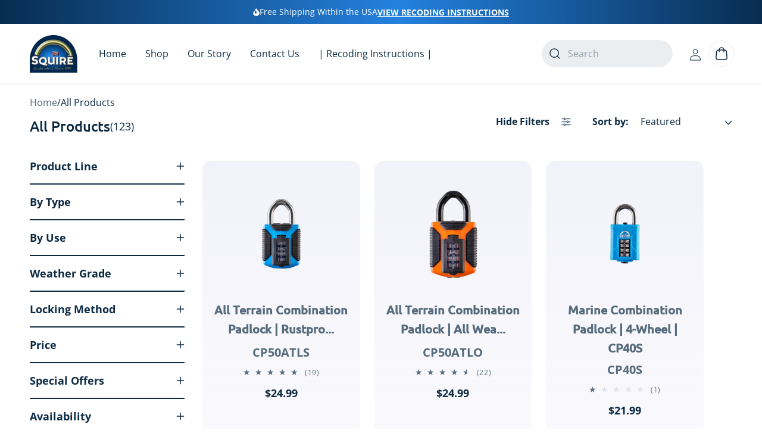

--- FILE ---
content_type: text/html; charset=utf-8
request_url: https://squirelocksusa.com/collections/frontpage
body_size: 63126
content:
<!doctype html>
<html class="js" lang="en">
  <head>
    <meta charset="utf-8">
    <meta http-equiv="X-UA-Compatible" content="IE=edge">
    <meta name="viewport" content="width=device-width,initial-scale=1">
    <meta name="theme-color" content="">



<script type="text/javascript">
    var flspdx = new Worker("data:text/javascript;base64," + btoa('onmessage=function(e){var t=new Request("//squirelocksusa.com/cdn/shop/t/19/assets/worker-min.js?v=69406592365571008391754324180",{redirect:"follow"});fetch(t).then(e=>e.text()).then(e=>{postMessage(e)})};'));flspdx.onmessage = function (t) {var e = document.createElement("script");e.type = "text/javascript", e.textContent = t.data, document.head.appendChild(e)}, flspdx.postMessage("init");
  </script><div
  style="position:absolute;font-size:1200px;line-height:1;word-wrap:break-word;top:0;left:0;width:96vw;height:96vh;max-width:99vw;max-height:99vh;pointer-events:none;z-index:99999999999;color:transparent;overflow:hidden;"
  data-optimizer="Speed Boost: pagespeed-javascript"
>
  □
</div>
<script src="//squirelocksusa.com/cdn/shop/t/19/assets/worker.js?v=49773567430683983701754324184" type="text/javascript"></script>

    <!-- Google Tag Manager -->
<script>(function(w,d,s,l,i){w[l]=w[l]||[];w[l].push({'gtm.start':
new Date().getTime(),event:'gtm.js'});var f=d.getElementsByTagName(s)[0],
j=d.createElement(s),dl=l!='dataLayer'?'&l='+l:'';j.async=true;j.src=
'https://www.googletagmanager.com/gtm.js?id='+i+dl;f.parentNode.insertBefore(j,f);
})(window,document,'script','dataLayer','GTM-57HCCWGX');</script>
<!-- End Google Tag Manager -->
    <link rel="canonical" href="https://squirelocksusa.com/collections/frontpage"><link rel="icon" type="image/png" href="//squirelocksusa.com/cdn/shop/files/squire_logo_43369819-1d8f-413c-8cab-a1dbff62c71d.png?crop=center&height=32&v=1716314381&width=32"><link rel="preconnect" href="https://fonts.shopifycdn.com" crossorigin><title>
      Squire Locks Complete List of Products
 &ndash; Squire Locks USA</title>

    
      <meta name="description" content="Explore our extensive range of high-quality security solutions at Squire Locks. From bike and motorcycle locks to padlocks and chains, our products are engineered to provide maximum protection and peace of mind. Discover the perfect security solution for your needs in our comprehensive collection.">
    

    

<meta property="og:site_name" content="Squire Locks USA">
<meta property="og:url" content="https://squirelocksusa.com/collections/frontpage">
<meta property="og:title" content="Squire Locks Complete List of Products">
<meta property="og:type" content="website">
<meta property="og:description" content="Explore our extensive range of high-quality security solutions at Squire Locks. From bike and motorcycle locks to padlocks and chains, our products are engineered to provide maximum protection and peace of mind. Discover the perfect security solution for your needs in our comprehensive collection."><meta property="og:image" content="http://squirelocksusa.com/cdn/shop/collections/PDP10year.png?v=1722604700">
  <meta property="og:image:secure_url" content="https://squirelocksusa.com/cdn/shop/collections/PDP10year.png?v=1722604700">
  <meta property="og:image:width" content="2684">
  <meta property="og:image:height" content="2517"><meta name="twitter:site" content="@https://x.com/shopify"><meta name="twitter:card" content="summary_large_image">
<meta name="twitter:title" content="Squire Locks Complete List of Products">
<meta name="twitter:description" content="Explore our extensive range of high-quality security solutions at Squire Locks. From bike and motorcycle locks to padlocks and chains, our products are engineered to provide maximum protection and peace of mind. Discover the perfect security solution for your needs in our comprehensive collection.">


<!-- Owl Carousel + jQuery -->
<script src="https://cdnjs.cloudflare.com/ajax/libs/jquery/3.6.0/jquery.min.js"></script>
<script src="https://cdnjs.cloudflare.com/ajax/libs/OwlCarousel2/2.3.4/owl.carousel.min.js"></script>
<link rel="stylesheet" href="https://cdnjs.cloudflare.com/ajax/libs/OwlCarousel2/2.3.4/assets/owl.carousel.min.css"/>
<link rel="stylesheet" href="https://cdnjs.cloudflare.com/ajax/libs/OwlCarousel2/2.3.4/assets/owl.theme.default.min.css"/>
    
    <script src="//squirelocksusa.com/cdn/shop/t/19/assets/constants.js?v=58251544750838685771754321997" defer="defer"></script>
    <script src="//squirelocksusa.com/cdn/shop/t/19/assets/pubsub.js?v=158357773527763999511754321997" defer="defer"></script>
    <script src="//squirelocksusa.com/cdn/shop/t/19/assets/swiper-bundle.min.js?v=57636454815115923131754321997" defer="defer"></script><script src="//squirelocksusa.com/cdn/shop/t/19/assets/global.js?v=90637952185291646461754321997" defer="defer"></script><script src="//squirelocksusa.com/cdn/shop/t/19/assets/animations.js?v=88693664871331136111754321997" defer="defer"></script><script>window.performance && window.performance.mark && window.performance.mark('shopify.content_for_header.start');</script><meta name="google-site-verification" content="t1PZ9uhQEOorVlMoQfNe8-EAcjLXX2tnOxrto1p-MdM">
<meta name="google-site-verification" content="KZ1NGpuRKoYAc2Om-e3UQf2LDTmRN7jFcHfmt2HiMjI">
<meta name="facebook-domain-verification" content="55r1u8q7643sjiw11uuu9mj6tyueun">
<meta id="shopify-digital-wallet" name="shopify-digital-wallet" content="/3170336817/digital_wallets/dialog">
<meta name="shopify-checkout-api-token" content="2845e8157afd9bbdd86942bf2318e281">
<link rel="alternate" type="application/atom+xml" title="Feed" href="/collections/frontpage.atom" />
<link rel="next" href="/collections/frontpage?page=2">
<link rel="alternate" type="application/json+oembed" href="https://squirelocksusa.com/collections/frontpage.oembed">
<script async="async" src="/checkouts/internal/preloads.js?locale=en-US"></script>
<link rel="preconnect" href="https://shop.app" crossorigin="anonymous">
<script async="async" src="https://shop.app/checkouts/internal/preloads.js?locale=en-US&shop_id=3170336817" crossorigin="anonymous"></script>
<script id="apple-pay-shop-capabilities" type="application/json">{"shopId":3170336817,"countryCode":"US","currencyCode":"USD","merchantCapabilities":["supports3DS"],"merchantId":"gid:\/\/shopify\/Shop\/3170336817","merchantName":"Squire Locks USA","requiredBillingContactFields":["postalAddress","email"],"requiredShippingContactFields":["postalAddress","email"],"shippingType":"shipping","supportedNetworks":["visa","masterCard","amex","discover","elo","jcb"],"total":{"type":"pending","label":"Squire Locks USA","amount":"1.00"},"shopifyPaymentsEnabled":true,"supportsSubscriptions":true}</script>
<script id="shopify-features" type="application/json">{"accessToken":"2845e8157afd9bbdd86942bf2318e281","betas":["rich-media-storefront-analytics"],"domain":"squirelocksusa.com","predictiveSearch":true,"shopId":3170336817,"locale":"en"}</script>
<script>var Shopify = Shopify || {};
Shopify.shop = "squire-locks.myshopify.com";
Shopify.locale = "en";
Shopify.currency = {"active":"USD","rate":"1.0"};
Shopify.country = "US";
Shopify.theme = {"name":"Raghu Theme | Optimized","id":137670852691,"schema_name":"Dawn","schema_version":"14.0.0","theme_store_id":887,"role":"main"};
Shopify.theme.handle = "null";
Shopify.theme.style = {"id":null,"handle":null};
Shopify.cdnHost = "squirelocksusa.com/cdn";
Shopify.routes = Shopify.routes || {};
Shopify.routes.root = "/";</script>
<script type="module">!function(o){(o.Shopify=o.Shopify||{}).modules=!0}(window);</script>
<script>!function(o){function n(){var o=[];function n(){o.push(Array.prototype.slice.apply(arguments))}return n.q=o,n}var t=o.Shopify=o.Shopify||{};t.loadFeatures=n(),t.autoloadFeatures=n()}(window);</script>
<script>
  window.ShopifyPay = window.ShopifyPay || {};
  window.ShopifyPay.apiHost = "shop.app\/pay";
  window.ShopifyPay.redirectState = null;
</script>
<script id="shop-js-analytics" type="application/json">{"pageType":"collection"}</script>
<script defer="defer" async type="module" src="//squirelocksusa.com/cdn/shopifycloud/shop-js/modules/v2/client.init-shop-cart-sync_C5BV16lS.en.esm.js"></script>
<script defer="defer" async type="module" src="//squirelocksusa.com/cdn/shopifycloud/shop-js/modules/v2/chunk.common_CygWptCX.esm.js"></script>
<script type="module">
  await import("//squirelocksusa.com/cdn/shopifycloud/shop-js/modules/v2/client.init-shop-cart-sync_C5BV16lS.en.esm.js");
await import("//squirelocksusa.com/cdn/shopifycloud/shop-js/modules/v2/chunk.common_CygWptCX.esm.js");

  window.Shopify.SignInWithShop?.initShopCartSync?.({"fedCMEnabled":true,"windoidEnabled":true});

</script>
<script>
  window.Shopify = window.Shopify || {};
  if (!window.Shopify.featureAssets) window.Shopify.featureAssets = {};
  window.Shopify.featureAssets['shop-js'] = {"shop-cart-sync":["modules/v2/client.shop-cart-sync_ZFArdW7E.en.esm.js","modules/v2/chunk.common_CygWptCX.esm.js"],"init-fed-cm":["modules/v2/client.init-fed-cm_CmiC4vf6.en.esm.js","modules/v2/chunk.common_CygWptCX.esm.js"],"shop-button":["modules/v2/client.shop-button_tlx5R9nI.en.esm.js","modules/v2/chunk.common_CygWptCX.esm.js"],"shop-cash-offers":["modules/v2/client.shop-cash-offers_DOA2yAJr.en.esm.js","modules/v2/chunk.common_CygWptCX.esm.js","modules/v2/chunk.modal_D71HUcav.esm.js"],"init-windoid":["modules/v2/client.init-windoid_sURxWdc1.en.esm.js","modules/v2/chunk.common_CygWptCX.esm.js"],"shop-toast-manager":["modules/v2/client.shop-toast-manager_ClPi3nE9.en.esm.js","modules/v2/chunk.common_CygWptCX.esm.js"],"init-shop-email-lookup-coordinator":["modules/v2/client.init-shop-email-lookup-coordinator_B8hsDcYM.en.esm.js","modules/v2/chunk.common_CygWptCX.esm.js"],"init-shop-cart-sync":["modules/v2/client.init-shop-cart-sync_C5BV16lS.en.esm.js","modules/v2/chunk.common_CygWptCX.esm.js"],"avatar":["modules/v2/client.avatar_BTnouDA3.en.esm.js"],"pay-button":["modules/v2/client.pay-button_FdsNuTd3.en.esm.js","modules/v2/chunk.common_CygWptCX.esm.js"],"init-customer-accounts":["modules/v2/client.init-customer-accounts_DxDtT_ad.en.esm.js","modules/v2/client.shop-login-button_C5VAVYt1.en.esm.js","modules/v2/chunk.common_CygWptCX.esm.js","modules/v2/chunk.modal_D71HUcav.esm.js"],"init-shop-for-new-customer-accounts":["modules/v2/client.init-shop-for-new-customer-accounts_ChsxoAhi.en.esm.js","modules/v2/client.shop-login-button_C5VAVYt1.en.esm.js","modules/v2/chunk.common_CygWptCX.esm.js","modules/v2/chunk.modal_D71HUcav.esm.js"],"shop-login-button":["modules/v2/client.shop-login-button_C5VAVYt1.en.esm.js","modules/v2/chunk.common_CygWptCX.esm.js","modules/v2/chunk.modal_D71HUcav.esm.js"],"init-customer-accounts-sign-up":["modules/v2/client.init-customer-accounts-sign-up_CPSyQ0Tj.en.esm.js","modules/v2/client.shop-login-button_C5VAVYt1.en.esm.js","modules/v2/chunk.common_CygWptCX.esm.js","modules/v2/chunk.modal_D71HUcav.esm.js"],"shop-follow-button":["modules/v2/client.shop-follow-button_Cva4Ekp9.en.esm.js","modules/v2/chunk.common_CygWptCX.esm.js","modules/v2/chunk.modal_D71HUcav.esm.js"],"checkout-modal":["modules/v2/client.checkout-modal_BPM8l0SH.en.esm.js","modules/v2/chunk.common_CygWptCX.esm.js","modules/v2/chunk.modal_D71HUcav.esm.js"],"lead-capture":["modules/v2/client.lead-capture_Bi8yE_yS.en.esm.js","modules/v2/chunk.common_CygWptCX.esm.js","modules/v2/chunk.modal_D71HUcav.esm.js"],"shop-login":["modules/v2/client.shop-login_D6lNrXab.en.esm.js","modules/v2/chunk.common_CygWptCX.esm.js","modules/v2/chunk.modal_D71HUcav.esm.js"],"payment-terms":["modules/v2/client.payment-terms_CZxnsJam.en.esm.js","modules/v2/chunk.common_CygWptCX.esm.js","modules/v2/chunk.modal_D71HUcav.esm.js"]};
</script>
<script id="__st">var __st={"a":3170336817,"offset":-18000,"reqid":"f835f2e6-15ab-4e75-b352-6ab93068e8a8-1768680847","pageurl":"squirelocksusa.com\/collections\/frontpage","u":"1064d55c102c","p":"collection","rtyp":"collection","rid":86945103921};</script>
<script>window.ShopifyPaypalV4VisibilityTracking = true;</script>
<script id="form-persister">!function(){'use strict';const t='contact',e='new_comment',n=[[t,t],['blogs',e],['comments',e],[t,'customer']],o='password',r='form_key',c=['recaptcha-v3-token','g-recaptcha-response','h-captcha-response',o],s=()=>{try{return window.sessionStorage}catch{return}},i='__shopify_v',u=t=>t.elements[r],a=function(){const t=[...n].map((([t,e])=>`form[action*='/${t}']:not([data-nocaptcha='true']) input[name='form_type'][value='${e}']`)).join(',');var e;return e=t,()=>e?[...document.querySelectorAll(e)].map((t=>t.form)):[]}();function m(t){const e=u(t);a().includes(t)&&(!e||!e.value)&&function(t){try{if(!s())return;!function(t){const e=s();if(!e)return;const n=u(t);if(!n)return;const o=n.value;o&&e.removeItem(o)}(t);const e=Array.from(Array(32),(()=>Math.random().toString(36)[2])).join('');!function(t,e){u(t)||t.append(Object.assign(document.createElement('input'),{type:'hidden',name:r})),t.elements[r].value=e}(t,e),function(t,e){const n=s();if(!n)return;const r=[...t.querySelectorAll(`input[type='${o}']`)].map((({name:t})=>t)),u=[...c,...r],a={};for(const[o,c]of new FormData(t).entries())u.includes(o)||(a[o]=c);n.setItem(e,JSON.stringify({[i]:1,action:t.action,data:a}))}(t,e)}catch(e){console.error('failed to persist form',e)}}(t)}const f=t=>{if('true'===t.dataset.persistBound)return;const e=function(t,e){const n=function(t){return'function'==typeof t.submit?t.submit:HTMLFormElement.prototype.submit}(t).bind(t);return function(){let t;return()=>{t||(t=!0,(()=>{try{e(),n()}catch(t){(t=>{console.error('form submit failed',t)})(t)}})(),setTimeout((()=>t=!1),250))}}()}(t,(()=>{m(t)}));!function(t,e){if('function'==typeof t.submit&&'function'==typeof e)try{t.submit=e}catch{}}(t,e),t.addEventListener('submit',(t=>{t.preventDefault(),e()})),t.dataset.persistBound='true'};!function(){function t(t){const e=(t=>{const e=t.target;return e instanceof HTMLFormElement?e:e&&e.form})(t);e&&m(e)}document.addEventListener('submit',t),document.addEventListener('DOMContentLoaded',(()=>{const e=a();for(const t of e)f(t);var n;n=document.body,new window.MutationObserver((t=>{for(const e of t)if('childList'===e.type&&e.addedNodes.length)for(const t of e.addedNodes)1===t.nodeType&&'FORM'===t.tagName&&a().includes(t)&&f(t)})).observe(n,{childList:!0,subtree:!0,attributes:!1}),document.removeEventListener('submit',t)}))}()}();</script>
<script integrity="sha256-4kQ18oKyAcykRKYeNunJcIwy7WH5gtpwJnB7kiuLZ1E=" data-source-attribution="shopify.loadfeatures" defer="defer" src="//squirelocksusa.com/cdn/shopifycloud/storefront/assets/storefront/load_feature-a0a9edcb.js" crossorigin="anonymous"></script>
<script crossorigin="anonymous" defer="defer" src="//squirelocksusa.com/cdn/shopifycloud/storefront/assets/shopify_pay/storefront-65b4c6d7.js?v=20250812"></script>
<script data-source-attribution="shopify.dynamic_checkout.dynamic.init">var Shopify=Shopify||{};Shopify.PaymentButton=Shopify.PaymentButton||{isStorefrontPortableWallets:!0,init:function(){window.Shopify.PaymentButton.init=function(){};var t=document.createElement("script");t.src="https://squirelocksusa.com/cdn/shopifycloud/portable-wallets/latest/portable-wallets.en.js",t.type="module",document.head.appendChild(t)}};
</script>
<script data-source-attribution="shopify.dynamic_checkout.buyer_consent">
  function portableWalletsHideBuyerConsent(e){var t=document.getElementById("shopify-buyer-consent"),n=document.getElementById("shopify-subscription-policy-button");t&&n&&(t.classList.add("hidden"),t.setAttribute("aria-hidden","true"),n.removeEventListener("click",e))}function portableWalletsShowBuyerConsent(e){var t=document.getElementById("shopify-buyer-consent"),n=document.getElementById("shopify-subscription-policy-button");t&&n&&(t.classList.remove("hidden"),t.removeAttribute("aria-hidden"),n.addEventListener("click",e))}window.Shopify?.PaymentButton&&(window.Shopify.PaymentButton.hideBuyerConsent=portableWalletsHideBuyerConsent,window.Shopify.PaymentButton.showBuyerConsent=portableWalletsShowBuyerConsent);
</script>
<script data-source-attribution="shopify.dynamic_checkout.cart.bootstrap">document.addEventListener("DOMContentLoaded",(function(){function t(){return document.querySelector("shopify-accelerated-checkout-cart, shopify-accelerated-checkout")}if(t())Shopify.PaymentButton.init();else{new MutationObserver((function(e,n){t()&&(Shopify.PaymentButton.init(),n.disconnect())})).observe(document.body,{childList:!0,subtree:!0})}}));
</script>
<link id="shopify-accelerated-checkout-styles" rel="stylesheet" media="screen" href="https://squirelocksusa.com/cdn/shopifycloud/portable-wallets/latest/accelerated-checkout-backwards-compat.css" crossorigin="anonymous">
<style id="shopify-accelerated-checkout-cart">
        #shopify-buyer-consent {
  margin-top: 1em;
  display: inline-block;
  width: 100%;
}

#shopify-buyer-consent.hidden {
  display: none;
}

#shopify-subscription-policy-button {
  background: none;
  border: none;
  padding: 0;
  text-decoration: underline;
  font-size: inherit;
  cursor: pointer;
}

#shopify-subscription-policy-button::before {
  box-shadow: none;
}

      </style>
<script id="sections-script" data-sections="header" defer="defer" src="//squirelocksusa.com/cdn/shop/t/19/compiled_assets/scripts.js?v=10508"></script>
<script>window.performance && window.performance.mark && window.performance.mark('shopify.content_for_header.end');</script>


    <style data-shopify>
      @font-face {
  font-family: "Open Sans";
  font-weight: 400;
  font-style: normal;
  font-display: swap;
  src: url("//squirelocksusa.com/cdn/fonts/open_sans/opensans_n4.c32e4d4eca5273f6d4ee95ddf54b5bbb75fc9b61.woff2") format("woff2"),
       url("//squirelocksusa.com/cdn/fonts/open_sans/opensans_n4.5f3406f8d94162b37bfa232b486ac93ee892406d.woff") format("woff");
}

      @font-face {
  font-family: "Open Sans";
  font-weight: 700;
  font-style: normal;
  font-display: swap;
  src: url("//squirelocksusa.com/cdn/fonts/open_sans/opensans_n7.a9393be1574ea8606c68f4441806b2711d0d13e4.woff2") format("woff2"),
       url("//squirelocksusa.com/cdn/fonts/open_sans/opensans_n7.7b8af34a6ebf52beb1a4c1d8c73ad6910ec2e553.woff") format("woff");
}

      @font-face {
  font-family: "Open Sans";
  font-weight: 400;
  font-style: italic;
  font-display: swap;
  src: url("//squirelocksusa.com/cdn/fonts/open_sans/opensans_i4.6f1d45f7a46916cc95c694aab32ecbf7509cbf33.woff2") format("woff2"),
       url("//squirelocksusa.com/cdn/fonts/open_sans/opensans_i4.4efaa52d5a57aa9a57c1556cc2b7465d18839daa.woff") format("woff");
}

      @font-face {
  font-family: "Open Sans";
  font-weight: 700;
  font-style: italic;
  font-display: swap;
  src: url("//squirelocksusa.com/cdn/fonts/open_sans/opensans_i7.916ced2e2ce15f7fcd95d196601a15e7b89ee9a4.woff2") format("woff2"),
       url("//squirelocksusa.com/cdn/fonts/open_sans/opensans_i7.99a9cff8c86ea65461de497ade3d515a98f8b32a.woff") format("woff");
}

      @font-face {
  font-family: Ubuntu;
  font-weight: 500;
  font-style: normal;
  font-display: swap;
  src: url("//squirelocksusa.com/cdn/fonts/ubuntu/ubuntu_n5.73a0122c625a1bf38a89e87e3b93ee3e9afb5645.woff2") format("woff2"),
       url("//squirelocksusa.com/cdn/fonts/ubuntu/ubuntu_n5.5c082d0da48d9f31b297753ec73533fd4e8c1946.woff") format("woff");
}


      
        :root,
        .color-scheme-1 {
          --color-background: 255,255,255;
        
          --gradient-background: #ffffff;
        

        

        --color-swiper-button-icon: 255,255,255;
        --color-swiper-button: 120,127,139;
        --color-swiper-border: 128,131,133;

        --color-heading: 12,42,66;
        --color-foreground: 12,42,66;
        --color-background-contrast: 191,191,191;
        --color-shadow: 18,18,18;
        --color-button: 255,255,255;
        --color-button-text: 12,42,66;
        --color-button-border: 57,132,192;
        --color-secondary-button: 255,255,255;
        --color-secondary-button-text: 12,42,66;
        --color-link: 12,42,66;
        --color-badge-foreground: 12,42,66;
        --color-badge-background: 255,255,255;
        --color-badge-border: 12,42,66;
        --payment-terms-background-color: rgb(255 255 255);
      }
      
        
        .color-scheme-2 {
          --color-background: 255,255,255;
        
          --gradient-background: #ffffff;
        

        

        --color-swiper-button-icon: 255,255,255;
        --color-swiper-button: 120,127,139;
        --color-swiper-border: 128,131,133;

        --color-heading: 12,42,66;
        --color-foreground: 18,18,18;
        --color-background-contrast: 191,191,191;
        --color-shadow: 18,18,18;
        --color-button: 18,18,18;
        --color-button-text: 243,243,243;
        --color-button-border: 57,132,192;
        --color-secondary-button: 255,255,255;
        --color-secondary-button-text: 18,18,18;
        --color-link: 18,18,18;
        --color-badge-foreground: 18,18,18;
        --color-badge-background: 255,255,255;
        --color-badge-border: 18,18,18;
        --payment-terms-background-color: rgb(255 255 255);
      }
      
        
        .color-scheme-3 {
          --color-background: 36,40,51;
        
          --gradient-background: linear-gradient(90deg, rgba(8, 44, 80, 1), rgba(36, 129, 222, 1) 52.5%, rgba(8, 44, 80, 1) 100%);
        

        

        --color-swiper-button-icon: 255,255,255;
        --color-swiper-button: 120,127,139;
        --color-swiper-border: 128,131,133;

        --color-heading: 12,42,66;
        --color-foreground: 255,255,255;
        --color-background-contrast: 47,52,66;
        --color-shadow: 18,18,18;
        --color-button: 255,255,255;
        --color-button-text: 0,0,0;
        --color-button-border: 57,132,192;
        --color-secondary-button: 36,40,51;
        --color-secondary-button-text: 255,255,255;
        --color-link: 255,255,255;
        --color-badge-foreground: 255,255,255;
        --color-badge-background: 36,40,51;
        --color-badge-border: 255,255,255;
        --payment-terms-background-color: rgb(36 40 51);
      }
      
        
        .color-scheme-4 {
          --color-background: 29,155,255;
        
          --gradient-background: #1d9bff;
        

        

        --color-swiper-button-icon: 255,255,255;
        --color-swiper-button: 120,127,139;
        --color-swiper-border: 128,131,133;

        --color-heading: 12,42,66;
        --color-foreground: 255,255,255;
        --color-background-contrast: 0,87,157;
        --color-shadow: 18,18,18;
        --color-button: 255,255,255;
        --color-button-text: 12,42,66;
        --color-button-border: 57,132,192;
        --color-secondary-button: 29,155,255;
        --color-secondary-button-text: 255,255,255;
        --color-link: 255,255,255;
        --color-badge-foreground: 255,255,255;
        --color-badge-background: 29,155,255;
        --color-badge-border: 255,255,255;
        --payment-terms-background-color: rgb(29 155 255);
      }
      
        
        .color-scheme-5 {
          --color-background: 255,255,255;
        
          --gradient-background: #ffffff;
        

        

        --color-swiper-button-icon: 255,255,255;
        --color-swiper-button: 120,127,139;
        --color-swiper-border: 128,131,133;

        --color-heading: 12,42,66;
        --color-foreground: 12,42,66;
        --color-background-contrast: 191,191,191;
        --color-shadow: 18,18,18;
        --color-button: 255,255,255;
        --color-button-text: 12,42,66;
        --color-button-border: 57,132,192;
        --color-secondary-button: 255,255,255;
        --color-secondary-button-text: 255,255,255;
        --color-link: 255,255,255;
        --color-badge-foreground: 12,42,66;
        --color-badge-background: 255,255,255;
        --color-badge-border: 12,42,66;
        --payment-terms-background-color: rgb(255 255 255);
      }
      
        
        .color-scheme-813174d6-cb01-4595-ae03-38b38f20ab7e {
          --color-background: 255,255,255;
        
          --gradient-background: #ffffff;
        

        

        --color-swiper-button-icon: 255,255,255;
        --color-swiper-button: 120,127,139;
        --color-swiper-border: 128,131,133;

        --color-heading: 12,42,66;
        --color-foreground: 12,42,66;
        --color-background-contrast: 191,191,191;
        --color-shadow: 18,18,18;
        --color-button: 255,255,255;
        --color-button-text: 12,42,66;
        --color-button-border: 57,132,192;
        --color-secondary-button: 255,255,255;
        --color-secondary-button-text: 18,18,18;
        --color-link: 18,18,18;
        --color-badge-foreground: 12,42,66;
        --color-badge-background: 255,255,255;
        --color-badge-border: 12,42,66;
        --payment-terms-background-color: rgb(255 255 255);
      }
      
        
        .color-scheme-c126b372-9e14-4882-948f-57ba28dd1000 {
          --color-background: 255,255,255;
        
          --gradient-background: linear-gradient(90deg, rgba(16, 54, 84, 1) 7%, rgba(31, 114, 196, 1) 59.5%);
        

        

        --color-swiper-button-icon: 255,255,255;
        --color-swiper-button: 120,127,139;
        --color-swiper-border: 128,131,133;

        --color-heading: 255,255,255;
        --color-foreground: 255,255,255;
        --color-background-contrast: 191,191,191;
        --color-shadow: 18,18,18;
        --color-button: 255,255,255;
        --color-button-text: 12,42,66;
        --color-button-border: 255,255,255;
        --color-secondary-button: 255,255,255;
        --color-secondary-button-text: 18,18,18;
        --color-link: 18,18,18;
        --color-badge-foreground: 255,255,255;
        --color-badge-background: 255,255,255;
        --color-badge-border: 255,255,255;
        --payment-terms-background-color: rgb(255 255 255);
      }
      
        
        .color-scheme-825d1ed9-bc2c-4499-9280-550d3fece276 {
          --color-background: 0,0,0;
        
          --gradient-background: rgba(0,0,0,0);
        

        

        --color-swiper-button-icon: 255,255,255;
        --color-swiper-button: 120,127,139;
        --color-swiper-border: 128,131,133;

        --color-heading: 255,255,255;
        --color-foreground: 255,255,255;
        --color-background-contrast: 128,128,128;
        --color-shadow: 18,18,18;
        --color-button: 255,255,255;
        --color-button-text: 12,42,66;
        --color-button-border: 255,255,255;
        --color-secondary-button: 0,0,0;
        --color-secondary-button-text: 18,18,18;
        --color-link: 18,18,18;
        --color-badge-foreground: 255,255,255;
        --color-badge-background: 0,0,0;
        --color-badge-border: 255,255,255;
        --payment-terms-background-color: rgb(0 0 0);
      }
      
        
        .color-scheme-635bc0b8-134f-4e36-a32c-0ac1ffdf62e4 {
          --color-background: 255,255,255;
        
          --gradient-background: #ffffff;
        

        

        --color-swiper-button-icon: 255,255,255;
        --color-swiper-button: 120,127,139;
        --color-swiper-border: 128,131,133;

        --color-heading: 255,255,255;
        --color-foreground: 255,255,255;
        --color-background-contrast: 191,191,191;
        --color-shadow: 18,18,18;
        --color-button: 255,255,255;
        --color-button-text: 12,42,66;
        --color-button-border: 57,132,192;
        --color-secondary-button: 255,255,255;
        --color-secondary-button-text: 18,18,18;
        --color-link: 18,18,18;
        --color-badge-foreground: 255,255,255;
        --color-badge-background: 255,255,255;
        --color-badge-border: 255,255,255;
        --payment-terms-background-color: rgb(255 255 255);
      }
      
        
        .color-scheme-39ac34c1-1cdc-498c-9c82-4e1bdd34c2b0 {
          --color-background: 255,255,255;
        
          --gradient-background: #ffffff;
        

        

        --color-swiper-button-icon: 255,255,255;
        --color-swiper-button: 120,127,139;
        --color-swiper-border: 128,131,133;

        --color-heading: 0,16,57;
        --color-foreground: 12,42,66;
        --color-background-contrast: 191,191,191;
        --color-shadow: 18,18,18;
        --color-button: 18,18,18;
        --color-button-text: 255,255,255;
        --color-button-border: 57,132,192;
        --color-secondary-button: 255,255,255;
        --color-secondary-button-text: 18,18,18;
        --color-link: 18,18,18;
        --color-badge-foreground: 12,42,66;
        --color-badge-background: 255,255,255;
        --color-badge-border: 12,42,66;
        --payment-terms-background-color: rgb(255 255 255);
      }
      
        
        .color-scheme-2123e08b-f8e1-4cec-900f-4bccdda961c6 {
          --color-background: 255,255,255;
        
          --gradient-background: linear-gradient(180deg, rgba(242, 242, 250, 1), rgba(242, 242, 250, 0.4) 100%);
        

        

        --color-swiper-button-icon: 255,255,255;
        --color-swiper-button: 120,127,139;
        --color-swiper-border: 128,131,133;

        --color-heading: 12,42,66;
        --color-foreground: 85,106,123;
        --color-background-contrast: 191,191,191;
        --color-shadow: 18,18,18;
        --color-button: 12,42,66;
        --color-button-text: 255,255,255;
        --color-button-border: 57,132,192;
        --color-secondary-button: 255,255,255;
        --color-secondary-button-text: 18,18,18;
        --color-link: 18,18,18;
        --color-badge-foreground: 85,106,123;
        --color-badge-background: 255,255,255;
        --color-badge-border: 85,106,123;
        --payment-terms-background-color: rgb(255 255 255);
      }
      
        
        .color-scheme-803067ce-d920-4536-a17f-2654e2c2ad3d {
          --color-background: 255,255,255;
        
          --gradient-background: #ffffff;
        

        

        --color-swiper-button-icon: 255,255,255;
        --color-swiper-button: 120,127,139;
        --color-swiper-border: 128,131,133;

        --color-heading: 12,42,66;
        --color-foreground: 85,106,123;
        --color-background-contrast: 191,191,191;
        --color-shadow: 18,18,18;
        --color-button: 18,18,18;
        --color-button-text: 255,255,255;
        --color-button-border: 57,132,192;
        --color-secondary-button: 255,255,255;
        --color-secondary-button-text: 18,18,18;
        --color-link: 18,18,18;
        --color-badge-foreground: 85,106,123;
        --color-badge-background: 255,255,255;
        --color-badge-border: 85,106,123;
        --payment-terms-background-color: rgb(255 255 255);
      }
      
        
        .color-scheme-58dc492a-76c2-4ba8-bb63-b703bae80364 {
          --color-background: 255,0,0;
        
          --gradient-background: #ff0000;
        

        

        --color-swiper-button-icon: 255,255,255;
        --color-swiper-button: 120,127,139;
        --color-swiper-border: 128,131,133;

        --color-heading: 12,42,66;
        --color-foreground: 255,255,255;
        --color-background-contrast: 128,0,0;
        --color-shadow: 18,18,18;
        --color-button: 18,18,18;
        --color-button-text: 255,255,255;
        --color-button-border: 57,132,192;
        --color-secondary-button: 255,0,0;
        --color-secondary-button-text: 18,18,18;
        --color-link: 18,18,18;
        --color-badge-foreground: 255,255,255;
        --color-badge-background: 255,0,0;
        --color-badge-border: 255,255,255;
        --payment-terms-background-color: rgb(255 0 0);
      }
      
        
        .color-scheme-2f361185-fd7e-4379-a8bc-720dffa461d5 {
          --color-background: 255,255,255;
        
          --gradient-background: #ffffff;
        

        

        --color-swiper-button-icon: 255,255,255;
        --color-swiper-button: 120,127,139;
        --color-swiper-border: 128,131,133;

        --color-heading: 255,255,255;
        --color-foreground: 255,255,255;
        --color-background-contrast: 191,191,191;
        --color-shadow: 18,18,18;
        --color-button: 255,255,255;
        --color-button-text: 12,42,66;
        --color-button-border: 255,255,255;
        --color-secondary-button: 255,255,255;
        --color-secondary-button-text: 18,18,18;
        --color-link: 18,18,18;
        --color-badge-foreground: 255,255,255;
        --color-badge-background: 255,255,255;
        --color-badge-border: 255,255,255;
        --payment-terms-background-color: rgb(255 255 255);
      }
      
        
        .color-scheme-1825fb9b-fd90-4260-9741-74349611ab9a {
          --color-background: 255,255,255;
        
          --gradient-background: linear-gradient(180deg, #2682D5 0%, #14446F 86.5%);
        

        

        --color-swiper-button-icon: 255,255,255;
        --color-swiper-button: 120,127,139;
        --color-swiper-border: 128,131,133;

        --color-heading: 255,255,255;
        --color-foreground: 255,255,255;
        --color-background-contrast: 191,191,191;
        --color-shadow: 18,18,18;
        --color-button: 18,18,18;
        --color-button-text: 255,255,255;
        --color-button-border: 57,132,192;
        --color-secondary-button: 255,255,255;
        --color-secondary-button-text: 18,18,18;
        --color-link: 18,18,18;
        --color-badge-foreground: 255,255,255;
        --color-badge-background: 255,255,255;
        --color-badge-border: 255,255,255;
        --payment-terms-background-color: rgb(255 255 255);
      }
      
        
        .color-scheme-afa054ad-5cc9-4cea-a41e-6131e8997723 {
          --color-background: 255,255,255;
        
          --gradient-background: #ffffff;
        

        

        --color-swiper-button-icon: 255,255,255;
        --color-swiper-button: 120,127,139;
        --color-swiper-border: 128,131,133;

        --color-heading: 12,42,66;
        --color-foreground: 12,42,66;
        --color-background-contrast: 191,191,191;
        --color-shadow: 18,18,18;
        --color-button: 18,18,18;
        --color-button-text: 255,255,255;
        --color-button-border: 57,132,192;
        --color-secondary-button: 255,255,255;
        --color-secondary-button-text: 18,18,18;
        --color-link: 18,18,18;
        --color-badge-foreground: 12,42,66;
        --color-badge-background: 255,255,255;
        --color-badge-border: 12,42,66;
        --payment-terms-background-color: rgb(255 255 255);
      }
      
        
        .color-scheme-3420f657-7257-4c39-9f8f-dd3839a6bf3d {
          --color-background: 12,42,66;
        
          --gradient-background: #0c2a42;
        

        

        --color-swiper-button-icon: 255,255,255;
        --color-swiper-button: 120,127,139;
        --color-swiper-border: 128,131,133;

        --color-heading: 255,255,255;
        --color-foreground: 255,255,255;
        --color-background-contrast: 16,56,88;
        --color-shadow: 18,18,18;
        --color-button: 11,171,255;
        --color-button-text: 255,255,255;
        --color-button-border: 11,171,255;
        --color-secondary-button: 12,42,66;
        --color-secondary-button-text: 18,18,18;
        --color-link: 18,18,18;
        --color-badge-foreground: 255,255,255;
        --color-badge-background: 12,42,66;
        --color-badge-border: 255,255,255;
        --payment-terms-background-color: rgb(12 42 66);
      }
      
        
        .color-scheme-5ca18de8-351b-4890-8984-51dcc9539655 {
          --color-background: 255,255,255;
        
          --gradient-background: #ffffff;
        

        

        --color-swiper-button-icon: 255,255,255;
        --color-swiper-button: 120,127,139;
        --color-swiper-border: 128,131,133;

        --color-heading: 255,255,255;
        --color-foreground: 255,255,255;
        --color-background-contrast: 191,191,191;
        --color-shadow: 18,18,18;
        --color-button: 255,255,255;
        --color-button-text: 12,42,66;
        --color-button-border: 255,255,255;
        --color-secondary-button: 255,255,255;
        --color-secondary-button-text: 18,18,18;
        --color-link: 18,18,18;
        --color-badge-foreground: 255,255,255;
        --color-badge-background: 255,255,255;
        --color-badge-border: 255,255,255;
        --payment-terms-background-color: rgb(255 255 255);
      }
      
        
        .color-scheme-c7359b55-906c-4258-97b6-3aea4b8c777f {
          --color-background: 255,255,255;
        
          --gradient-background: #ffffff;
        

        

        --color-swiper-button-icon: 255,255,255;
        --color-swiper-button: 120,127,139;
        --color-swiper-border: 128,131,133;

        --color-heading: 12,42,66;
        --color-foreground: 12,42,66;
        --color-background-contrast: 191,191,191;
        --color-shadow: 18,18,18;
        --color-button: 12,42,66;
        --color-button-text: 255,255,255;
        --color-button-border: 12,42,66;
        --color-secondary-button: 255,255,255;
        --color-secondary-button-text: 12,42,66;
        --color-link: 12,42,66;
        --color-badge-foreground: 12,42,66;
        --color-badge-background: 255,255,255;
        --color-badge-border: 12,42,66;
        --payment-terms-background-color: rgb(255 255 255);
      }
      
        
        .color-scheme-e8b71afe-0d91-4f14-8fd3-295b5490138b {
          --color-background: 255,255,255;
        
          --gradient-background: #ffffff;
        

        

        --color-swiper-button-icon: 255,255,255;
        --color-swiper-button: 120,127,139;
        --color-swiper-border: 128,131,133;

        --color-heading: 12,42,66;
        --color-foreground: 12,42,66;
        --color-background-contrast: 191,191,191;
        --color-shadow: 18,18,18;
        --color-button: 11,171,255;
        --color-button-text: 255,255,255;
        --color-button-border: 11,171,255;
        --color-secondary-button: 255,255,255;
        --color-secondary-button-text: 12,42,66;
        --color-link: 12,42,66;
        --color-badge-foreground: 12,42,66;
        --color-badge-background: 255,255,255;
        --color-badge-border: 12,42,66;
        --payment-terms-background-color: rgb(255 255 255);
      }
      
        
        .color-scheme-e6ee9b5b-ccef-47d6-8026-8001b86c14f2 {
          --color-background: 16,18,27;
        
          --gradient-background: #10121b;
        

        

        --color-swiper-button-icon: 255,255,255;
        --color-swiper-button: 120,127,139;
        --color-swiper-border: 128,131,133;

        --color-heading: 255,255,255;
        --color-foreground: 255,255,255;
        --color-background-contrast: 122,132,176;
        --color-shadow: 18,18,18;
        --color-button: 3,199,174;
        --color-button-text: 255,255,255;
        --color-button-border: 3,199,174;
        --color-secondary-button: 16,18,27;
        --color-secondary-button-text: 12,42,66;
        --color-link: 12,42,66;
        --color-badge-foreground: 255,255,255;
        --color-badge-background: 16,18,27;
        --color-badge-border: 255,255,255;
        --payment-terms-background-color: rgb(16 18 27);
      }
      

      body, .color-scheme-1, .color-scheme-2, .color-scheme-3, .color-scheme-4, .color-scheme-5, .color-scheme-813174d6-cb01-4595-ae03-38b38f20ab7e, .color-scheme-c126b372-9e14-4882-948f-57ba28dd1000, .color-scheme-825d1ed9-bc2c-4499-9280-550d3fece276, .color-scheme-635bc0b8-134f-4e36-a32c-0ac1ffdf62e4, .color-scheme-39ac34c1-1cdc-498c-9c82-4e1bdd34c2b0, .color-scheme-2123e08b-f8e1-4cec-900f-4bccdda961c6, .color-scheme-803067ce-d920-4536-a17f-2654e2c2ad3d, .color-scheme-58dc492a-76c2-4ba8-bb63-b703bae80364, .color-scheme-2f361185-fd7e-4379-a8bc-720dffa461d5, .color-scheme-1825fb9b-fd90-4260-9741-74349611ab9a, .color-scheme-afa054ad-5cc9-4cea-a41e-6131e8997723, .color-scheme-3420f657-7257-4c39-9f8f-dd3839a6bf3d, .color-scheme-5ca18de8-351b-4890-8984-51dcc9539655, .color-scheme-c7359b55-906c-4258-97b6-3aea4b8c777f, .color-scheme-e8b71afe-0d91-4f14-8fd3-295b5490138b, .color-scheme-e6ee9b5b-ccef-47d6-8026-8001b86c14f2 {
        color: rgba(var(--color-foreground), 1);
        background-color: rgb(var(--color-background));
      }

      :root {
        --font-body-family: "Open Sans", sans-serif;
        --font-body-style: normal;
        --font-body-weight: 400;
        --font-body-weight-bold: 700;

        --font-heading-family: Ubuntu, sans-serif;
        --font-heading-style: normal;
        --font-heading-weight: 500;

        --font-body-scale: 1.0;
        --font-heading-scale: 1.0;

        --media-padding: px;
        --media-border-opacity: 0.05;
        --media-border-width: 1px;
        --media-radius: 0px;
        --media-shadow-opacity: 0.0;
        --media-shadow-horizontal-offset: 0px;
        --media-shadow-vertical-offset: 4px;
        --media-shadow-blur-radius: 5px;
        --media-shadow-visible: 0;

        --page-width: 150rem;
        --page-width-margin: 0rem;

        --product-card-image-padding: 0.0rem;
        --product-card-corner-radius: 1.6rem;
        --product-card-text-alignment: center;
        --product-card-border-width: 0.0rem;
        --product-card-border-opacity: 0.1;
        --product-card-shadow-opacity: 0.0;
        --product-card-shadow-visible: 0;
        --product-card-shadow-horizontal-offset: 0.0rem;
        --product-card-shadow-vertical-offset: 0.4rem;
        --product-card-shadow-blur-radius: 0.5rem;

        --collection-card-image-padding: 0.0rem;
        --collection-card-corner-radius: 0.0rem;
        --collection-card-text-alignment: left;
        --collection-card-border-width: 0.0rem;
        --collection-card-border-opacity: 0.1;
        --collection-card-shadow-opacity: 0.0;
        --collection-card-shadow-visible: 0;
        --collection-card-shadow-horizontal-offset: 0.0rem;
        --collection-card-shadow-vertical-offset: 0.4rem;
        --collection-card-shadow-blur-radius: 0.5rem;

        --blog-card-image-padding: 0.0rem;
        --blog-card-corner-radius: 0.0rem;
        --blog-card-text-alignment: left;
        --blog-card-border-width: 0.0rem;
        --blog-card-border-opacity: 0.1;
        --blog-card-shadow-opacity: 0.0;
        --blog-card-shadow-visible: 0;
        --blog-card-shadow-horizontal-offset: 0.0rem;
        --blog-card-shadow-vertical-offset: 0.4rem;
        --blog-card-shadow-blur-radius: 0.5rem;

        --badge-corner-radius: 0.0rem;

        --popup-border-width: 1px;
        --popup-border-opacity: 0.1;
        --popup-corner-radius: 0px;
        --popup-shadow-opacity: 0.05;
        --popup-shadow-horizontal-offset: 0px;
        --popup-shadow-vertical-offset: 4px;
        --popup-shadow-blur-radius: 5px;

        --drawer-border-width: 1px;
        --drawer-border-opacity: 0.1;
        --drawer-shadow-opacity: 0.0;
        --drawer-shadow-horizontal-offset: 0px;
        --drawer-shadow-vertical-offset: 4px;
        --drawer-shadow-blur-radius: 5px;

        --spacing-sections-desktop: 0px;
        --spacing-sections-mobile: 0px;

        --grid-desktop-vertical-spacing: 24px;
        --grid-desktop-horizontal-spacing: 24px;
        /* --grid-mobile-vertical-spacing: 12px;
        --grid-mobile-horizontal-spacing: 12px; */
        --grid-mobile-vertical-spacing: 16px;
        --grid-mobile-horizontal-spacing: 16px;

        --text-boxes-border-opacity: 0.1;
        --text-boxes-border-width: 0px;
        --text-boxes-radius: 0px;
        --text-boxes-shadow-opacity: 0.0;
        --text-boxes-shadow-visible: 0;
        --text-boxes-shadow-horizontal-offset: 0px;
        --text-boxes-shadow-vertical-offset: 4px;
        --text-boxes-shadow-blur-radius: 5px;

        --buttons-radius: 40px;
        --buttons-radius-outset: 41px;
        --buttons-border-width: 1px;
        --buttons-border-opacity: 1.0;
        --buttons-shadow-opacity: 0.0;
        --buttons-shadow-visible: 0;
        --buttons-shadow-horizontal-offset: 0px;
        --buttons-shadow-vertical-offset: 4px;
        --buttons-shadow-blur-radius: 5px;
        --buttons-border-offset: 0.3px;

        --inputs-radius: 0px;
        --inputs-border-width: 1px;
        --inputs-border-opacity: 0.55;
        --inputs-shadow-opacity: 0.0;
        --inputs-shadow-horizontal-offset: 0px;
        --inputs-margin-offset: 0px;
        --inputs-shadow-vertical-offset: 4px;
        --inputs-shadow-blur-radius: 5px;
        --inputs-radius-outset: 0px;

        --variant-pills-radius: 40px;
        --variant-pills-border-width: 1px;
        --variant-pills-border-opacity: 0.55;
        --variant-pills-shadow-opacity: 0.0;
        --variant-pills-shadow-horizontal-offset: 0px;
        --variant-pills-shadow-vertical-offset: 4px;
        --variant-pills-shadow-blur-radius: 5px;
      }

      *,
      *::before,
      *::after {
        box-sizing: inherit;
      }

      html {
        box-sizing: border-box;
        font-size: calc(var(--font-body-scale) * 62.5%);
        height: 100%;
      }

      body {
        display: grid;
        grid-template-rows: auto auto 1fr auto;
        grid-template-columns: 100%;
        min-height: 100%;
        margin: 0;
        font-size: 1.5rem;
        /* letter-spacing: 0.06rem; */
        letter-spacing: normal;
        line-height: calc(1 + 0.8 / var(--font-body-scale));
        font-family: var(--font-body-family);
        font-style: var(--font-body-style);
        font-weight: var(--font-body-weight);
      }

      @media screen and (min-width: 750px) {
        body {
          font-size: 1.6rem;
        }
      }
    </style>

    <link href="//squirelocksusa.com/cdn/shop/t/19/assets/swiper-bundle.min.css?v=27124636983983341591754321997" rel="stylesheet" type="text/css" media="all" />
    <link href="//squirelocksusa.com/cdn/shop/t/19/assets/base.css?v=152047379495582575451754321997" rel="stylesheet" type="text/css" media="all" />
    <link href="//squirelocksusa.com/cdn/shop/t/19/assets/custom.css?v=15457537585369663661754321997" rel="stylesheet" type="text/css" media="all" />

      <link rel="preload" as="font" href="//squirelocksusa.com/cdn/fonts/open_sans/opensans_n4.c32e4d4eca5273f6d4ee95ddf54b5bbb75fc9b61.woff2" type="font/woff2" crossorigin>
      

      <link rel="preload" as="font" href="//squirelocksusa.com/cdn/fonts/ubuntu/ubuntu_n5.73a0122c625a1bf38a89e87e3b93ee3e9afb5645.woff2" type="font/woff2" crossorigin>
      
<link href="//squirelocksusa.com/cdn/shop/t/19/assets/component-localization-form.css?v=120620094879297847921754321997" rel="stylesheet" type="text/css" media="all" />
      <script src="//squirelocksusa.com/cdn/shop/t/19/assets/localization-form.js?v=169565320306168926741754321997" defer="defer"></script><script>
      if (Shopify.designMode) {
        document.documentElement.classList.add('shopify-design-mode');
      }
    </script>

    <script type="text/javascript">
    (function(c,l,a,r,i,t,y){
        c[a]=c[a]||function(){(c[a].q=c[a].q||[]).push(arguments)};
        t=l.createElement(r);t.async=1;t.src="https://www.clarity.ms/tag/"+i;
        y=l.getElementsByTagName(r)[0];y.parentNode.insertBefore(t,y);
    })(window, document, "clarity", "script", "oy334tsle7");
</script>

    <!-- Make the Vapi widget bigger globally -->
    <style>
      vapi-widget {
        transform: scale(2.2);
        transform-origin: bottom right;
      }
    </style><!-- BEGIN app block: shopify://apps/seo-manager-venntov/blocks/seomanager/c54c366f-d4bb-4d52-8d2f-dd61ce8e7e12 --><!-- BEGIN app snippet: SEOManager4 -->
<meta name='seomanager' content='4.0.5' /> 


<script>
	function sm_htmldecode(str) {
		var txt = document.createElement('textarea');
		txt.innerHTML = str;
		return txt.value;
	}

	var venntov_title = sm_htmldecode("Squire Locks Complete List of Products");
	var venntov_description = sm_htmldecode("Explore our extensive range of high-quality security solutions at Squire Locks. From bike and motorcycle locks to padlocks and chains, our products are engineered to provide maximum protection and peace of mind. Discover the perfect security solution for your needs in our comprehensive collection.");
	
	if (venntov_title != '') {
		document.title = venntov_title;	
	}
	else {
		document.title = "Squire Locks Complete List of Products";	
	}

	if (document.querySelector('meta[name="description"]') == null) {
		var venntov_desc = document.createElement('meta');
		venntov_desc.name = "description";
		venntov_desc.content = venntov_description;
		var venntov_head = document.head;
		venntov_head.appendChild(venntov_desc);
	} else {
		document.querySelector('meta[name="description"]').setAttribute("content", venntov_description);
	}
</script>

<script>
	var venntov_robotVals = "index, follow, max-image-preview:large, max-snippet:-1, max-video-preview:-1";
	if (venntov_robotVals !== "") {
		document.querySelectorAll("[name='robots']").forEach(e => e.remove());
		var venntov_robotMeta = document.createElement('meta');
		venntov_robotMeta.name = "robots";
		venntov_robotMeta.content = venntov_robotVals;
		var venntov_head = document.head;
		venntov_head.appendChild(venntov_robotMeta);
	}
</script>

<script>
	var venntov_googleVals = "";
	if (venntov_googleVals !== "") {
		document.querySelectorAll("[name='google']").forEach(e => e.remove());
		var venntov_googleMeta = document.createElement('meta');
		venntov_googleMeta.name = "google";
		venntov_googleMeta.content = venntov_googleVals;
		var venntov_head = document.head;
		venntov_head.appendChild(venntov_googleMeta);
	}
	</script><meta name="google-site-verification" content="t1PZ9uhQEOorVlMoQfNe8-EAcjLXX2tnOxrto1p-MdM" />
	<!-- JSON-LD support -->

			<script type="application/ld+json">
			{
				"@context" : "http://schema.org",
				"@type": "CollectionPage",
				"@id": "https://squirelocksusa.com/collections/frontpage",
				"name": "All Products",
				"url": "https://squirelocksusa.com/collections/frontpage","description": "Explore our extensive range of high-quality security solutions at Squire Locks. From bike and motorcycle locks to padlocks and chains, our products are engineered to provide maximum protection and peace of mind. Discover the perfect security solution for your needs in our comprehensive collection.\n","image": "https://squirelocksusa.com/cdn/shop/collections/PDP10year.png?v=1722604700&width=1024","mainEntity": {
					"@type": "ItemList",
					"itemListElement": [
						{
							"@type": "ListItem",
							"position": 1,		
							"item": {
								"@id": "https://squirelocksusa.com/collections/frontpage/products/squire-cp50atls-marine-grade-all-weather-combination-padlock",
								"url": "https://squirelocksusa.com/collections/frontpage/products/squire-cp50atls-marine-grade-all-weather-combination-padlock"
							}
						},
						{
							"@type": "ListItem",
							"position": 2,		
							"item": {
								"@id": "https://squirelocksusa.com/collections/frontpage/products/all-terrain-combination-padlock-all-weather-4-wheel-cp50atlo",
								"url": "https://squirelocksusa.com/collections/frontpage/products/all-terrain-combination-padlock-all-weather-4-wheel-cp50atlo"
							}
						},
						{
							"@type": "ListItem",
							"position": 3,		
							"item": {
								"@id": "https://squirelocksusa.com/collections/frontpage/products/cp40s-marine-grade-recodeable-combination-padlock",
								"url": "https://squirelocksusa.com/collections/frontpage/products/cp40s-marine-grade-recodeable-combination-padlock"
							}
						},
						{
							"@type": "ListItem",
							"position": 4,		
							"item": {
								"@id": "https://squirelocksusa.com/collections/frontpage/products/combination-range-shcb",
								"url": "https://squirelocksusa.com/collections/frontpage/products/combination-range-shcb"
							}
						},
						{
							"@type": "ListItem",
							"position": 5,		
							"item": {
								"@id": "https://squirelocksusa.com/collections/frontpage/products/stronghold-ws75-straight-shackle",
								"url": "https://squirelocksusa.com/collections/frontpage/products/stronghold-ws75-straight-shackle"
							}
						},
						{
							"@type": "ListItem",
							"position": 6,		
							"item": {
								"@id": "https://squirelocksusa.com/collections/frontpage/products/vulcan%C2%AE-combi-40-open-shackle-boron-hardened-steel-padlock",
								"url": "https://squirelocksusa.com/collections/frontpage/products/vulcan%C2%AE-combi-40-open-shackle-boron-hardened-steel-padlock"
							}
						},
						{
							"@type": "ListItem",
							"position": 7,		
							"item": {
								"@id": "https://squirelocksusa.com/collections/frontpage/products/squire-cp50atls-2-5-marine-grade-all-weather-combination-padlock-long-shackle",
								"url": "https://squirelocksusa.com/collections/frontpage/products/squire-cp50atls-2-5-marine-grade-all-weather-combination-padlock-long-shackle"
							}
						},
						{
							"@type": "ListItem",
							"position": 8,		
							"item": {
								"@id": "https://squirelocksusa.com/collections/frontpage/products/stronghold-ss50s-2-5-inch-long-shackle",
								"url": "https://squirelocksusa.com/collections/frontpage/products/stronghold-ss50s-2-5-inch-long-shackle"
							}
						},
						{
							"@type": "ListItem",
							"position": 9,		
							"item": {
								"@id": "https://squirelocksusa.com/collections/frontpage/products/vulcan%C2%AE-combi-long-shackle",
								"url": "https://squirelocksusa.com/collections/frontpage/products/vulcan%C2%AE-combi-long-shackle"
							}
						},
						{
							"@type": "ListItem",
							"position": 10,		
							"item": {
								"@id": "https://squirelocksusa.com/collections/frontpage/products/squire-old-english-555-the-ultimate-marine-padlock-for-unrivaled-performance",
								"url": "https://squirelocksusa.com/collections/frontpage/products/squire-old-english-555-the-ultimate-marine-padlock-for-unrivaled-performance"
							}
						},
						{
							"@type": "ListItem",
							"position": 11,		
							"item": {
								"@id": "https://squirelocksusa.com/collections/frontpage/products/squire-cp50atlo-2-5-marine-all-weather-combination-padlock-long-shackle",
								"url": "https://squirelocksusa.com/collections/frontpage/products/squire-cp50atlo-2-5-marine-all-weather-combination-padlock-long-shackle"
							}
						},
						{
							"@type": "ListItem",
							"position": 12,		
							"item": {
								"@id": "https://squirelocksusa.com/collections/frontpage/products/weathershield%E2%84%A2-combi-long-shackle",
								"url": "https://squirelocksusa.com/collections/frontpage/products/weathershield%E2%84%A2-combi-long-shackle"
							}
						}]
				}
			}
			</script>

<!-- 524F4D20383A3331 --><!-- END app snippet -->

<!-- END app block --><!-- BEGIN app block: shopify://apps/judge-me-reviews/blocks/judgeme_core/61ccd3b1-a9f2-4160-9fe9-4fec8413e5d8 --><!-- Start of Judge.me Core -->






<link rel="dns-prefetch" href="https://cdnwidget.judge.me">
<link rel="dns-prefetch" href="https://cdn.judge.me">
<link rel="dns-prefetch" href="https://cdn1.judge.me">
<link rel="dns-prefetch" href="https://api.judge.me">

<script data-cfasync='false' class='jdgm-settings-script'>window.jdgmSettings={"pagination":5,"disable_web_reviews":false,"badge_no_review_text":"No reviews","badge_n_reviews_text":"{{ average_rating_1_decimal }} ({{ n }})","badge_star_color":"#FFA41C","hide_badge_preview_if_no_reviews":false,"badge_hide_text":false,"enforce_center_preview_badge":false,"widget_title":"Customer Reviews","widget_open_form_text":"Write a review","widget_close_form_text":"Cancel review","widget_refresh_page_text":"Refresh page","widget_summary_text":"Based on {{ number_of_reviews }} review/reviews","widget_no_review_text":"Be the first to write a review","widget_name_field_text":"Display name","widget_verified_name_field_text":"Verified Name (public)","widget_name_placeholder_text":"Display name","widget_required_field_error_text":"This field is required.","widget_email_field_text":"Email address","widget_verified_email_field_text":"Verified Email (private, can not be edited)","widget_email_placeholder_text":"Your email address","widget_email_field_error_text":"Please enter a valid email address.","widget_rating_field_text":"Rating","widget_review_title_field_text":"Review Title","widget_review_title_placeholder_text":"Give your review a title","widget_review_body_field_text":"Review content","widget_review_body_placeholder_text":"Start writing here...","widget_pictures_field_text":"Picture/Video (optional)","widget_submit_review_text":"Submit Review","widget_submit_verified_review_text":"Submit Verified Review","widget_submit_success_msg_with_auto_publish":"Thank you! Please refresh the page in a few moments to see your review. You can remove or edit your review by logging into \u003ca href='https://judge.me/login' target='_blank' rel='nofollow noopener'\u003eJudge.me\u003c/a\u003e","widget_submit_success_msg_no_auto_publish":"Thank you! Your review will be published as soon as it is approved by the shop admin. You can remove or edit your review by logging into \u003ca href='https://judge.me/login' target='_blank' rel='nofollow noopener'\u003eJudge.me\u003c/a\u003e","widget_show_default_reviews_out_of_total_text":"Showing {{ n_reviews_shown }} out of {{ n_reviews }} reviews.","widget_show_all_link_text":"Show all","widget_show_less_link_text":"Show less","widget_author_said_text":"{{ reviewer_name }} said:","widget_days_text":"{{ n }} days ago","widget_weeks_text":"{{ n }} week/weeks ago","widget_months_text":"{{ n }} month/months ago","widget_years_text":"{{ n }} year/years ago","widget_yesterday_text":"Yesterday","widget_today_text":"Today","widget_replied_text":"\u003e\u003e {{ shop_name }} replied:","widget_read_more_text":"Read more","widget_reviewer_name_as_initial":"","widget_rating_filter_color":"#fbcd0a","widget_rating_filter_see_all_text":"See all reviews","widget_sorting_most_recent_text":"Most Recent","widget_sorting_highest_rating_text":"Highest Rating","widget_sorting_lowest_rating_text":"Lowest Rating","widget_sorting_with_pictures_text":"Only Pictures","widget_sorting_most_helpful_text":"Most Helpful","widget_open_question_form_text":"Ask a question","widget_reviews_subtab_text":"Reviews","widget_questions_subtab_text":"Questions","widget_question_label_text":"Question","widget_answer_label_text":"Answer","widget_question_placeholder_text":"Write your question here","widget_submit_question_text":"Submit Question","widget_question_submit_success_text":"Thank you for your question! We will notify you once it gets answered.","widget_star_color":"#FFA41C","verified_badge_text":"Verified","verified_badge_bg_color":"","verified_badge_text_color":"","verified_badge_placement":"left-of-reviewer-name","widget_review_max_height":"","widget_hide_border":false,"widget_social_share":false,"widget_thumb":false,"widget_review_location_show":false,"widget_location_format":"","all_reviews_include_out_of_store_products":true,"all_reviews_out_of_store_text":"(out of store)","all_reviews_pagination":100,"all_reviews_product_name_prefix_text":"about","enable_review_pictures":true,"enable_question_anwser":false,"widget_theme":"default","review_date_format":"mm/dd/yyyy","default_sort_method":"most-recent","widget_product_reviews_subtab_text":"Product Reviews","widget_shop_reviews_subtab_text":"Shop Reviews","widget_other_products_reviews_text":"Reviews for other products","widget_store_reviews_subtab_text":"Store reviews","widget_no_store_reviews_text":"This store hasn't received any reviews yet","widget_web_restriction_product_reviews_text":"This product hasn't received any reviews yet","widget_no_items_text":"No items found","widget_show_more_text":"Show more","widget_write_a_store_review_text":"Write a Store Review","widget_other_languages_heading":"Reviews in Other Languages","widget_translate_review_text":"Translate review to {{ language }}","widget_translating_review_text":"Translating...","widget_show_original_translation_text":"Show original ({{ language }})","widget_translate_review_failed_text":"Review couldn't be translated.","widget_translate_review_retry_text":"Retry","widget_translate_review_try_again_later_text":"Try again later","show_product_url_for_grouped_product":false,"widget_sorting_pictures_first_text":"Pictures First","show_pictures_on_all_rev_page_mobile":false,"show_pictures_on_all_rev_page_desktop":false,"floating_tab_hide_mobile_install_preference":false,"floating_tab_button_name":"★ Reviews","floating_tab_title":"Let customers speak for us","floating_tab_button_color":"","floating_tab_button_background_color":"","floating_tab_url":"","floating_tab_url_enabled":false,"floating_tab_tab_style":"text","all_reviews_text_badge_text":"Customers rate us {{ shop.metafields.judgeme.all_reviews_rating | round: 1 }}/5 based on {{ shop.metafields.judgeme.all_reviews_count }} reviews.","all_reviews_text_badge_text_branded_style":"{{ shop.metafields.judgeme.all_reviews_rating | round: 1 }} out of 5 stars based on {{ shop.metafields.judgeme.all_reviews_count }} reviews","is_all_reviews_text_badge_a_link":false,"show_stars_for_all_reviews_text_badge":false,"all_reviews_text_badge_url":"","all_reviews_text_style":"branded","all_reviews_text_color_style":"judgeme_brand_color","all_reviews_text_color":"#108474","all_reviews_text_show_jm_brand":true,"featured_carousel_show_header":true,"featured_carousel_title":"Let customers speak for us","testimonials_carousel_title":"Customers are saying","videos_carousel_title":"Real customer stories","cards_carousel_title":"Customers are saying","featured_carousel_count_text":"from {{ n }} reviews","featured_carousel_add_link_to_all_reviews_page":false,"featured_carousel_url":"","featured_carousel_show_images":true,"featured_carousel_autoslide_interval":5,"featured_carousel_arrows_on_the_sides":false,"featured_carousel_height":250,"featured_carousel_width":80,"featured_carousel_image_size":0,"featured_carousel_image_height":250,"featured_carousel_arrow_color":"#eeeeee","verified_count_badge_style":"branded","verified_count_badge_orientation":"horizontal","verified_count_badge_color_style":"judgeme_brand_color","verified_count_badge_color":"#108474","is_verified_count_badge_a_link":false,"verified_count_badge_url":"","verified_count_badge_show_jm_brand":true,"widget_rating_preset_default":5,"widget_first_sub_tab":"product-reviews","widget_show_histogram":true,"widget_histogram_use_custom_color":false,"widget_pagination_use_custom_color":false,"widget_star_use_custom_color":false,"widget_verified_badge_use_custom_color":false,"widget_write_review_use_custom_color":false,"picture_reminder_submit_button":"Upload Pictures","enable_review_videos":false,"mute_video_by_default":false,"widget_sorting_videos_first_text":"Videos First","widget_review_pending_text":"Pending","featured_carousel_items_for_large_screen":3,"social_share_options_order":"Facebook,Twitter","remove_microdata_snippet":true,"disable_json_ld":false,"enable_json_ld_products":false,"preview_badge_show_question_text":false,"preview_badge_no_question_text":"No questions","preview_badge_n_question_text":"{{ number_of_questions }} question/questions","qa_badge_show_icon":false,"qa_badge_position":"same-row","remove_judgeme_branding":false,"widget_add_search_bar":false,"widget_search_bar_placeholder":"Search","widget_sorting_verified_only_text":"Verified only","featured_carousel_theme":"default","featured_carousel_show_rating":true,"featured_carousel_show_title":true,"featured_carousel_show_body":true,"featured_carousel_show_date":false,"featured_carousel_show_reviewer":true,"featured_carousel_show_product":false,"featured_carousel_header_background_color":"#108474","featured_carousel_header_text_color":"#ffffff","featured_carousel_name_product_separator":"reviewed","featured_carousel_full_star_background":"#108474","featured_carousel_empty_star_background":"#dadada","featured_carousel_vertical_theme_background":"#f9fafb","featured_carousel_verified_badge_enable":true,"featured_carousel_verified_badge_color":"#108474","featured_carousel_border_style":"round","featured_carousel_review_line_length_limit":3,"featured_carousel_more_reviews_button_text":"Read more reviews","featured_carousel_view_product_button_text":"View product","all_reviews_page_load_reviews_on":"scroll","all_reviews_page_load_more_text":"Load More Reviews","disable_fb_tab_reviews":false,"enable_ajax_cdn_cache":false,"widget_advanced_speed_features":5,"widget_public_name_text":"displayed publicly like","default_reviewer_name":"John Smith","default_reviewer_name_has_non_latin":true,"widget_reviewer_anonymous":"Anonymous","medals_widget_title":"Judge.me Review Medals","medals_widget_background_color":"#f9fafb","medals_widget_position":"footer_all_pages","medals_widget_border_color":"#f9fafb","medals_widget_verified_text_position":"left","medals_widget_use_monochromatic_version":false,"medals_widget_elements_color":"#108474","show_reviewer_avatar":true,"widget_invalid_yt_video_url_error_text":"Not a YouTube video URL","widget_max_length_field_error_text":"Please enter no more than {0} characters.","widget_show_country_flag":false,"widget_show_collected_via_shop_app":true,"widget_verified_by_shop_badge_style":"light","widget_verified_by_shop_text":"Verified by Shop","widget_show_photo_gallery":false,"widget_load_with_code_splitting":true,"widget_ugc_install_preference":false,"widget_ugc_title":"Made by us, Shared by you","widget_ugc_subtitle":"Tag us to see your picture featured in our page","widget_ugc_arrows_color":"#ffffff","widget_ugc_primary_button_text":"Buy Now","widget_ugc_primary_button_background_color":"#108474","widget_ugc_primary_button_text_color":"#ffffff","widget_ugc_primary_button_border_width":"0","widget_ugc_primary_button_border_style":"none","widget_ugc_primary_button_border_color":"#108474","widget_ugc_primary_button_border_radius":"25","widget_ugc_secondary_button_text":"Load More","widget_ugc_secondary_button_background_color":"#ffffff","widget_ugc_secondary_button_text_color":"#108474","widget_ugc_secondary_button_border_width":"2","widget_ugc_secondary_button_border_style":"solid","widget_ugc_secondary_button_border_color":"#108474","widget_ugc_secondary_button_border_radius":"25","widget_ugc_reviews_button_text":"View Reviews","widget_ugc_reviews_button_background_color":"#ffffff","widget_ugc_reviews_button_text_color":"#108474","widget_ugc_reviews_button_border_width":"2","widget_ugc_reviews_button_border_style":"solid","widget_ugc_reviews_button_border_color":"#108474","widget_ugc_reviews_button_border_radius":"25","widget_ugc_reviews_button_link_to":"judgeme-reviews-page","widget_ugc_show_post_date":true,"widget_ugc_max_width":"800","widget_rating_metafield_value_type":true,"widget_primary_color":"#108474","widget_enable_secondary_color":false,"widget_secondary_color":"#edf5f5","widget_summary_average_rating_text":"{{ average_rating }} out of 5","widget_media_grid_title":"Customer photos \u0026 videos","widget_media_grid_see_more_text":"See more","widget_round_style":false,"widget_show_product_medals":true,"widget_verified_by_judgeme_text":"Verified by Judge.me","widget_show_store_medals":true,"widget_verified_by_judgeme_text_in_store_medals":"Verified by Judge.me","widget_media_field_exceed_quantity_message":"Sorry, we can only accept {{ max_media }} for one review.","widget_media_field_exceed_limit_message":"{{ file_name }} is too large, please select a {{ media_type }} less than {{ size_limit }}MB.","widget_review_submitted_text":"Review Submitted!","widget_question_submitted_text":"Question Submitted!","widget_close_form_text_question":"Cancel","widget_write_your_answer_here_text":"Write your answer here","widget_enabled_branded_link":true,"widget_show_collected_by_judgeme":true,"widget_reviewer_name_color":"","widget_write_review_text_color":"","widget_write_review_bg_color":"","widget_collected_by_judgeme_text":"collected by Judge.me","widget_pagination_type":"standard","widget_load_more_text":"Load More","widget_load_more_color":"#108474","widget_full_review_text":"Full Review","widget_read_more_reviews_text":"Read More Reviews","widget_read_questions_text":"Read Questions","widget_questions_and_answers_text":"Questions \u0026 Answers","widget_verified_by_text":"Verified by","widget_verified_text":"Verified","widget_number_of_reviews_text":"{{ number_of_reviews }} reviews","widget_back_button_text":"Back","widget_next_button_text":"Next","widget_custom_forms_filter_button":"Filters","custom_forms_style":"horizontal","widget_show_review_information":false,"how_reviews_are_collected":"How reviews are collected?","widget_show_review_keywords":false,"widget_gdpr_statement":"How we use your data: We'll only contact you about the review you left, and only if necessary. By submitting your review, you agree to Judge.me's \u003ca href='https://judge.me/terms' target='_blank' rel='nofollow noopener'\u003eterms\u003c/a\u003e, \u003ca href='https://judge.me/privacy' target='_blank' rel='nofollow noopener'\u003eprivacy\u003c/a\u003e and \u003ca href='https://judge.me/content-policy' target='_blank' rel='nofollow noopener'\u003econtent\u003c/a\u003e policies.","widget_multilingual_sorting_enabled":false,"widget_translate_review_content_enabled":false,"widget_translate_review_content_method":"manual","popup_widget_review_selection":"automatically_with_pictures","popup_widget_round_border_style":true,"popup_widget_show_title":true,"popup_widget_show_body":true,"popup_widget_show_reviewer":false,"popup_widget_show_product":true,"popup_widget_show_pictures":true,"popup_widget_use_review_picture":true,"popup_widget_show_on_home_page":true,"popup_widget_show_on_product_page":true,"popup_widget_show_on_collection_page":true,"popup_widget_show_on_cart_page":true,"popup_widget_position":"bottom_left","popup_widget_first_review_delay":5,"popup_widget_duration":5,"popup_widget_interval":5,"popup_widget_review_count":5,"popup_widget_hide_on_mobile":true,"review_snippet_widget_round_border_style":true,"review_snippet_widget_card_color":"#FFFFFF","review_snippet_widget_slider_arrows_background_color":"#FFFFFF","review_snippet_widget_slider_arrows_color":"#000000","review_snippet_widget_star_color":"#108474","show_product_variant":false,"all_reviews_product_variant_label_text":"Variant: ","widget_show_verified_branding":true,"widget_ai_summary_title":"Customers say","widget_ai_summary_disclaimer":"AI-powered review summary based on recent customer reviews","widget_show_ai_summary":false,"widget_show_ai_summary_bg":false,"widget_show_review_title_input":true,"redirect_reviewers_invited_via_email":"external_form","request_store_review_after_product_review":false,"request_review_other_products_in_order":false,"review_form_color_scheme":"default","review_form_corner_style":"square","review_form_star_color":{},"review_form_text_color":"#333333","review_form_background_color":"#ffffff","review_form_field_background_color":"#fafafa","review_form_button_color":{},"review_form_button_text_color":"#ffffff","review_form_modal_overlay_color":"#000000","review_content_screen_title_text":"How would you rate this product?","review_content_introduction_text":"We would love it if you would share a bit about your experience.","store_review_form_title_text":"How would you rate this store?","store_review_form_introduction_text":"We would love it if you would share a bit about your experience.","show_review_guidance_text":true,"one_star_review_guidance_text":"Poor","five_star_review_guidance_text":"Great","customer_information_screen_title_text":"About you","customer_information_introduction_text":"Please tell us more about you.","custom_questions_screen_title_text":"Your experience in more detail","custom_questions_introduction_text":"Here are a few questions to help us understand more about your experience.","review_submitted_screen_title_text":"Thanks for your review!","review_submitted_screen_thank_you_text":"We are processing it and it will appear on the store soon.","review_submitted_screen_email_verification_text":"Please confirm your email by clicking the link we just sent you. This helps us keep reviews authentic.","review_submitted_request_store_review_text":"Would you like to share your experience of shopping with us?","review_submitted_review_other_products_text":"Would you like to review these products?","store_review_screen_title_text":"Would you like to share your experience of shopping with us?","store_review_introduction_text":"We value your feedback and use it to improve. Please share any thoughts or suggestions you have.","reviewer_media_screen_title_picture_text":"Share a picture","reviewer_media_introduction_picture_text":"Upload a photo to support your review.","reviewer_media_screen_title_video_text":"Share a video","reviewer_media_introduction_video_text":"Upload a video to support your review.","reviewer_media_screen_title_picture_or_video_text":"Share a picture or video","reviewer_media_introduction_picture_or_video_text":"Upload a photo or video to support your review.","reviewer_media_youtube_url_text":"Paste your Youtube URL here","advanced_settings_next_step_button_text":"Next","advanced_settings_close_review_button_text":"Close","modal_write_review_flow":false,"write_review_flow_required_text":"Required","write_review_flow_privacy_message_text":"We respect your privacy.","write_review_flow_anonymous_text":"Post review as anonymous","write_review_flow_visibility_text":"This won't be visible to other customers.","write_review_flow_multiple_selection_help_text":"Select as many as you like","write_review_flow_single_selection_help_text":"Select one option","write_review_flow_required_field_error_text":"This field is required","write_review_flow_invalid_email_error_text":"Please enter a valid email address","write_review_flow_max_length_error_text":"Max. {{ max_length }} characters.","write_review_flow_media_upload_text":"\u003cb\u003eClick to upload\u003c/b\u003e or drag and drop","write_review_flow_gdpr_statement":"We'll only contact you about your review if necessary. By submitting your review, you agree to our \u003ca href='https://judge.me/terms' target='_blank' rel='nofollow noopener'\u003eterms and conditions\u003c/a\u003e and \u003ca href='https://judge.me/privacy' target='_blank' rel='nofollow noopener'\u003eprivacy policy\u003c/a\u003e.","rating_only_reviews_enabled":false,"show_negative_reviews_help_screen":false,"new_review_flow_help_screen_rating_threshold":3,"negative_review_resolution_screen_title_text":"Tell us more","negative_review_resolution_text":"Your experience matters to us. If there were issues with your purchase, we're here to help. Feel free to reach out to us, we'd love the opportunity to make things right.","negative_review_resolution_button_text":"Contact us","negative_review_resolution_proceed_with_review_text":"Leave a review","negative_review_resolution_subject":"Issue with purchase from {{ shop_name }}.{{ order_name }}","preview_badge_collection_page_install_status":false,"widget_review_custom_css":"","preview_badge_custom_css":"","preview_badge_stars_count":"5-stars","featured_carousel_custom_css":"","floating_tab_custom_css":"","all_reviews_widget_custom_css":"","medals_widget_custom_css":"","verified_badge_custom_css":"","all_reviews_text_custom_css":"","transparency_badges_collected_via_store_invite":false,"transparency_badges_from_another_provider":false,"transparency_badges_collected_from_store_visitor":false,"transparency_badges_collected_by_verified_review_provider":false,"transparency_badges_earned_reward":false,"transparency_badges_collected_via_store_invite_text":"Review collected via store invitation","transparency_badges_from_another_provider_text":"Review collected from another provider","transparency_badges_collected_from_store_visitor_text":"Review collected from a store visitor","transparency_badges_written_in_google_text":"Review written in Google","transparency_badges_written_in_etsy_text":"Review written in Etsy","transparency_badges_written_in_shop_app_text":"Review written in Shop App","transparency_badges_earned_reward_text":"Review earned a reward for future purchase","product_review_widget_per_page":10,"widget_store_review_label_text":"Review about the store","checkout_comment_extension_title_on_product_page":"Customer Comments","checkout_comment_extension_num_latest_comment_show":5,"checkout_comment_extension_format":"name_and_timestamp","checkout_comment_customer_name":"last_initial","checkout_comment_comment_notification":true,"preview_badge_collection_page_install_preference":false,"preview_badge_home_page_install_preference":false,"preview_badge_product_page_install_preference":false,"review_widget_install_preference":"","review_carousel_install_preference":false,"floating_reviews_tab_install_preference":"none","verified_reviews_count_badge_install_preference":false,"all_reviews_text_install_preference":false,"review_widget_best_location":false,"judgeme_medals_install_preference":false,"review_widget_revamp_enabled":false,"review_widget_qna_enabled":false,"review_widget_header_theme":"minimal","review_widget_widget_title_enabled":true,"review_widget_header_text_size":"medium","review_widget_header_text_weight":"regular","review_widget_average_rating_style":"compact","review_widget_bar_chart_enabled":true,"review_widget_bar_chart_type":"numbers","review_widget_bar_chart_style":"standard","review_widget_expanded_media_gallery_enabled":false,"review_widget_reviews_section_theme":"standard","review_widget_image_style":"thumbnails","review_widget_review_image_ratio":"square","review_widget_stars_size":"medium","review_widget_verified_badge":"standard_text","review_widget_review_title_text_size":"medium","review_widget_review_text_size":"medium","review_widget_review_text_length":"medium","review_widget_number_of_columns_desktop":3,"review_widget_carousel_transition_speed":5,"review_widget_custom_questions_answers_display":"always","review_widget_button_text_color":"#FFFFFF","review_widget_text_color":"#000000","review_widget_lighter_text_color":"#7B7B7B","review_widget_corner_styling":"soft","review_widget_review_word_singular":"review","review_widget_review_word_plural":"reviews","review_widget_voting_label":"Helpful?","review_widget_shop_reply_label":"Reply from {{ shop_name }}:","review_widget_filters_title":"Filters","qna_widget_question_word_singular":"Question","qna_widget_question_word_plural":"Questions","qna_widget_answer_reply_label":"Answer from {{ answerer_name }}:","qna_content_screen_title_text":"Ask a question about this product","qna_widget_question_required_field_error_text":"Please enter your question.","qna_widget_flow_gdpr_statement":"We'll only contact you about your question if necessary. By submitting your question, you agree to our \u003ca href='https://judge.me/terms' target='_blank' rel='nofollow noopener'\u003eterms and conditions\u003c/a\u003e and \u003ca href='https://judge.me/privacy' target='_blank' rel='nofollow noopener'\u003eprivacy policy\u003c/a\u003e.","qna_widget_question_submitted_text":"Thanks for your question!","qna_widget_close_form_text_question":"Close","qna_widget_question_submit_success_text":"We’ll notify you by email when your question is answered.","all_reviews_widget_v2025_enabled":false,"all_reviews_widget_v2025_header_theme":"default","all_reviews_widget_v2025_widget_title_enabled":true,"all_reviews_widget_v2025_header_text_size":"medium","all_reviews_widget_v2025_header_text_weight":"regular","all_reviews_widget_v2025_average_rating_style":"compact","all_reviews_widget_v2025_bar_chart_enabled":true,"all_reviews_widget_v2025_bar_chart_type":"numbers","all_reviews_widget_v2025_bar_chart_style":"standard","all_reviews_widget_v2025_expanded_media_gallery_enabled":false,"all_reviews_widget_v2025_show_store_medals":true,"all_reviews_widget_v2025_show_photo_gallery":true,"all_reviews_widget_v2025_show_review_keywords":false,"all_reviews_widget_v2025_show_ai_summary":false,"all_reviews_widget_v2025_show_ai_summary_bg":false,"all_reviews_widget_v2025_add_search_bar":false,"all_reviews_widget_v2025_default_sort_method":"most-recent","all_reviews_widget_v2025_reviews_per_page":10,"all_reviews_widget_v2025_reviews_section_theme":"default","all_reviews_widget_v2025_image_style":"thumbnails","all_reviews_widget_v2025_review_image_ratio":"square","all_reviews_widget_v2025_stars_size":"medium","all_reviews_widget_v2025_verified_badge":"bold_badge","all_reviews_widget_v2025_review_title_text_size":"medium","all_reviews_widget_v2025_review_text_size":"medium","all_reviews_widget_v2025_review_text_length":"medium","all_reviews_widget_v2025_number_of_columns_desktop":3,"all_reviews_widget_v2025_carousel_transition_speed":5,"all_reviews_widget_v2025_custom_questions_answers_display":"always","all_reviews_widget_v2025_show_product_variant":false,"all_reviews_widget_v2025_show_reviewer_avatar":true,"all_reviews_widget_v2025_reviewer_name_as_initial":"","all_reviews_widget_v2025_review_location_show":false,"all_reviews_widget_v2025_location_format":"","all_reviews_widget_v2025_show_country_flag":false,"all_reviews_widget_v2025_verified_by_shop_badge_style":"light","all_reviews_widget_v2025_social_share":false,"all_reviews_widget_v2025_social_share_options_order":"Facebook,Twitter,LinkedIn,Pinterest","all_reviews_widget_v2025_pagination_type":"standard","all_reviews_widget_v2025_button_text_color":"#FFFFFF","all_reviews_widget_v2025_text_color":"#000000","all_reviews_widget_v2025_lighter_text_color":"#7B7B7B","all_reviews_widget_v2025_corner_styling":"soft","all_reviews_widget_v2025_title":"Customer reviews","all_reviews_widget_v2025_ai_summary_title":"Customers say about this store","all_reviews_widget_v2025_no_review_text":"Be the first to write a review","platform":"shopify","branding_url":"https://app.judge.me/reviews","branding_text":"Powered by Judge.me","locale":"en","reply_name":"Squire Locks USA","widget_version":"3.0","footer":true,"autopublish":true,"review_dates":true,"enable_custom_form":false,"shop_locale":"en","enable_multi_locales_translations":false,"show_review_title_input":true,"review_verification_email_status":"always","can_be_branded":true,"reply_name_text":"Squire Locks USA"};</script> <style class='jdgm-settings-style'>.jdgm-xx{left:0}:root{--jdgm-primary-color: #108474;--jdgm-secondary-color: rgba(16,132,116,0.1);--jdgm-star-color: #FFA41C;--jdgm-write-review-text-color: white;--jdgm-write-review-bg-color: #108474;--jdgm-paginate-color: #108474;--jdgm-border-radius: 0;--jdgm-reviewer-name-color: #108474}.jdgm-histogram__bar-content{background-color:#108474}.jdgm-rev[data-verified-buyer=true] .jdgm-rev__icon.jdgm-rev__icon:after,.jdgm-rev__buyer-badge.jdgm-rev__buyer-badge{color:white;background-color:#108474}.jdgm-review-widget--small .jdgm-gallery.jdgm-gallery .jdgm-gallery__thumbnail-link:nth-child(8) .jdgm-gallery__thumbnail-wrapper.jdgm-gallery__thumbnail-wrapper:before{content:"See more"}@media only screen and (min-width: 768px){.jdgm-gallery.jdgm-gallery .jdgm-gallery__thumbnail-link:nth-child(8) .jdgm-gallery__thumbnail-wrapper.jdgm-gallery__thumbnail-wrapper:before{content:"See more"}}.jdgm-preview-badge .jdgm-star.jdgm-star{color:#FFA41C}.jdgm-author-all-initials{display:none !important}.jdgm-author-last-initial{display:none !important}.jdgm-rev-widg__title{visibility:hidden}.jdgm-rev-widg__summary-text{visibility:hidden}.jdgm-prev-badge__text{visibility:hidden}.jdgm-rev__prod-link-prefix:before{content:'about'}.jdgm-rev__variant-label:before{content:'Variant: '}.jdgm-rev__out-of-store-text:before{content:'(out of store)'}@media only screen and (min-width: 768px){.jdgm-rev__pics .jdgm-rev_all-rev-page-picture-separator,.jdgm-rev__pics .jdgm-rev__product-picture{display:none}}@media only screen and (max-width: 768px){.jdgm-rev__pics .jdgm-rev_all-rev-page-picture-separator,.jdgm-rev__pics .jdgm-rev__product-picture{display:none}}.jdgm-preview-badge[data-template="product"]{display:none !important}.jdgm-preview-badge[data-template="collection"]{display:none !important}.jdgm-preview-badge[data-template="index"]{display:none !important}.jdgm-review-widget[data-from-snippet="true"]{display:none !important}.jdgm-verified-count-badget[data-from-snippet="true"]{display:none !important}.jdgm-carousel-wrapper[data-from-snippet="true"]{display:none !important}.jdgm-all-reviews-text[data-from-snippet="true"]{display:none !important}.jdgm-medals-section[data-from-snippet="true"]{display:none !important}.jdgm-ugc-media-wrapper[data-from-snippet="true"]{display:none !important}.jdgm-rev__transparency-badge[data-badge-type="review_collected_via_store_invitation"]{display:none !important}.jdgm-rev__transparency-badge[data-badge-type="review_collected_from_another_provider"]{display:none !important}.jdgm-rev__transparency-badge[data-badge-type="review_collected_from_store_visitor"]{display:none !important}.jdgm-rev__transparency-badge[data-badge-type="review_written_in_etsy"]{display:none !important}.jdgm-rev__transparency-badge[data-badge-type="review_written_in_google_business"]{display:none !important}.jdgm-rev__transparency-badge[data-badge-type="review_written_in_shop_app"]{display:none !important}.jdgm-rev__transparency-badge[data-badge-type="review_earned_for_future_purchase"]{display:none !important}.jdgm-review-snippet-widget .jdgm-rev-snippet-widget__cards-container .jdgm-rev-snippet-card{border-radius:8px;background:#fff}.jdgm-review-snippet-widget .jdgm-rev-snippet-widget__cards-container .jdgm-rev-snippet-card__rev-rating .jdgm-star{color:#108474}.jdgm-review-snippet-widget .jdgm-rev-snippet-widget__prev-btn,.jdgm-review-snippet-widget .jdgm-rev-snippet-widget__next-btn{border-radius:50%;background:#fff}.jdgm-review-snippet-widget .jdgm-rev-snippet-widget__prev-btn>svg,.jdgm-review-snippet-widget .jdgm-rev-snippet-widget__next-btn>svg{fill:#000}.jdgm-full-rev-modal.rev-snippet-widget .jm-mfp-container .jm-mfp-content,.jdgm-full-rev-modal.rev-snippet-widget .jm-mfp-container .jdgm-full-rev__icon,.jdgm-full-rev-modal.rev-snippet-widget .jm-mfp-container .jdgm-full-rev__pic-img,.jdgm-full-rev-modal.rev-snippet-widget .jm-mfp-container .jdgm-full-rev__reply{border-radius:8px}.jdgm-full-rev-modal.rev-snippet-widget .jm-mfp-container .jdgm-full-rev[data-verified-buyer="true"] .jdgm-full-rev__icon::after{border-radius:8px}.jdgm-full-rev-modal.rev-snippet-widget .jm-mfp-container .jdgm-full-rev .jdgm-rev__buyer-badge{border-radius:calc( 8px / 2 )}.jdgm-full-rev-modal.rev-snippet-widget .jm-mfp-container .jdgm-full-rev .jdgm-full-rev__replier::before{content:'Squire Locks USA'}.jdgm-full-rev-modal.rev-snippet-widget .jm-mfp-container .jdgm-full-rev .jdgm-full-rev__product-button{border-radius:calc( 8px * 6 )}
</style> <style class='jdgm-settings-style'></style>

  
  
  
  <style class='jdgm-miracle-styles'>
  @-webkit-keyframes jdgm-spin{0%{-webkit-transform:rotate(0deg);-ms-transform:rotate(0deg);transform:rotate(0deg)}100%{-webkit-transform:rotate(359deg);-ms-transform:rotate(359deg);transform:rotate(359deg)}}@keyframes jdgm-spin{0%{-webkit-transform:rotate(0deg);-ms-transform:rotate(0deg);transform:rotate(0deg)}100%{-webkit-transform:rotate(359deg);-ms-transform:rotate(359deg);transform:rotate(359deg)}}@font-face{font-family:'JudgemeStar';src:url("[data-uri]") format("woff");font-weight:normal;font-style:normal}.jdgm-star{font-family:'JudgemeStar';display:inline !important;text-decoration:none !important;padding:0 4px 0 0 !important;margin:0 !important;font-weight:bold;opacity:1;-webkit-font-smoothing:antialiased;-moz-osx-font-smoothing:grayscale}.jdgm-star:hover{opacity:1}.jdgm-star:last-of-type{padding:0 !important}.jdgm-star.jdgm--on:before{content:"\e000"}.jdgm-star.jdgm--off:before{content:"\e001"}.jdgm-star.jdgm--half:before{content:"\e002"}.jdgm-widget *{margin:0;line-height:1.4;-webkit-box-sizing:border-box;-moz-box-sizing:border-box;box-sizing:border-box;-webkit-overflow-scrolling:touch}.jdgm-hidden{display:none !important;visibility:hidden !important}.jdgm-temp-hidden{display:none}.jdgm-spinner{width:40px;height:40px;margin:auto;border-radius:50%;border-top:2px solid #eee;border-right:2px solid #eee;border-bottom:2px solid #eee;border-left:2px solid #ccc;-webkit-animation:jdgm-spin 0.8s infinite linear;animation:jdgm-spin 0.8s infinite linear}.jdgm-prev-badge{display:block !important}

</style>


  
  
   


<script data-cfasync='false' class='jdgm-script'>
!function(e){window.jdgm=window.jdgm||{},jdgm.CDN_HOST="https://cdnwidget.judge.me/",jdgm.CDN_HOST_ALT="https://cdn2.judge.me/cdn/widget_frontend/",jdgm.API_HOST="https://api.judge.me/",jdgm.CDN_BASE_URL="https://cdn.shopify.com/extensions/019bc7fe-07a5-7fc5-85e3-4a4175980733/judgeme-extensions-296/assets/",
jdgm.docReady=function(d){(e.attachEvent?"complete"===e.readyState:"loading"!==e.readyState)?
setTimeout(d,0):e.addEventListener("DOMContentLoaded",d)},jdgm.loadCSS=function(d,t,o,a){
!o&&jdgm.loadCSS.requestedUrls.indexOf(d)>=0||(jdgm.loadCSS.requestedUrls.push(d),
(a=e.createElement("link")).rel="stylesheet",a.class="jdgm-stylesheet",a.media="nope!",
a.href=d,a.onload=function(){this.media="all",t&&setTimeout(t)},e.body.appendChild(a))},
jdgm.loadCSS.requestedUrls=[],jdgm.loadJS=function(e,d){var t=new XMLHttpRequest;
t.onreadystatechange=function(){4===t.readyState&&(Function(t.response)(),d&&d(t.response))},
t.open("GET",e),t.onerror=function(){if(e.indexOf(jdgm.CDN_HOST)===0&&jdgm.CDN_HOST_ALT!==jdgm.CDN_HOST){var f=e.replace(jdgm.CDN_HOST,jdgm.CDN_HOST_ALT);jdgm.loadJS(f,d)}},t.send()},jdgm.docReady((function(){(window.jdgmLoadCSS||e.querySelectorAll(
".jdgm-widget, .jdgm-all-reviews-page").length>0)&&(jdgmSettings.widget_load_with_code_splitting?
parseFloat(jdgmSettings.widget_version)>=3?jdgm.loadCSS(jdgm.CDN_HOST+"widget_v3/base.css"):
jdgm.loadCSS(jdgm.CDN_HOST+"widget/base.css"):jdgm.loadCSS(jdgm.CDN_HOST+"shopify_v2.css"),
jdgm.loadJS(jdgm.CDN_HOST+"loa"+"der.js"))}))}(document);
</script>
<noscript><link rel="stylesheet" type="text/css" media="all" href="https://cdnwidget.judge.me/shopify_v2.css"></noscript>

<!-- BEGIN app snippet: theme_fix_tags --><script>
  (function() {
    var jdgmThemeFixes = null;
    if (!jdgmThemeFixes) return;
    var thisThemeFix = jdgmThemeFixes[Shopify.theme.id];
    if (!thisThemeFix) return;

    if (thisThemeFix.html) {
      document.addEventListener("DOMContentLoaded", function() {
        var htmlDiv = document.createElement('div');
        htmlDiv.classList.add('jdgm-theme-fix-html');
        htmlDiv.innerHTML = thisThemeFix.html;
        document.body.append(htmlDiv);
      });
    };

    if (thisThemeFix.css) {
      var styleTag = document.createElement('style');
      styleTag.classList.add('jdgm-theme-fix-style');
      styleTag.innerHTML = thisThemeFix.css;
      document.head.append(styleTag);
    };

    if (thisThemeFix.js) {
      var scriptTag = document.createElement('script');
      scriptTag.classList.add('jdgm-theme-fix-script');
      scriptTag.innerHTML = thisThemeFix.js;
      document.head.append(scriptTag);
    };
  })();
</script>
<!-- END app snippet -->
<!-- End of Judge.me Core -->



<!-- END app block --><script src="https://cdn.shopify.com/extensions/7bc9bb47-adfa-4267-963e-cadee5096caf/inbox-1252/assets/inbox-chat-loader.js" type="text/javascript" defer="defer"></script>
<script src="https://cdn.shopify.com/extensions/019bc7fe-07a5-7fc5-85e3-4a4175980733/judgeme-extensions-296/assets/loader.js" type="text/javascript" defer="defer"></script>
<link href="https://monorail-edge.shopifysvc.com" rel="dns-prefetch">
<script>(function(){if ("sendBeacon" in navigator && "performance" in window) {try {var session_token_from_headers = performance.getEntriesByType('navigation')[0].serverTiming.find(x => x.name == '_s').description;} catch {var session_token_from_headers = undefined;}var session_cookie_matches = document.cookie.match(/_shopify_s=([^;]*)/);var session_token_from_cookie = session_cookie_matches && session_cookie_matches.length === 2 ? session_cookie_matches[1] : "";var session_token = session_token_from_headers || session_token_from_cookie || "";function handle_abandonment_event(e) {var entries = performance.getEntries().filter(function(entry) {return /monorail-edge.shopifysvc.com/.test(entry.name);});if (!window.abandonment_tracked && entries.length === 0) {window.abandonment_tracked = true;var currentMs = Date.now();var navigation_start = performance.timing.navigationStart;var payload = {shop_id: 3170336817,url: window.location.href,navigation_start,duration: currentMs - navigation_start,session_token,page_type: "collection"};window.navigator.sendBeacon("https://monorail-edge.shopifysvc.com/v1/produce", JSON.stringify({schema_id: "online_store_buyer_site_abandonment/1.1",payload: payload,metadata: {event_created_at_ms: currentMs,event_sent_at_ms: currentMs}}));}}window.addEventListener('pagehide', handle_abandonment_event);}}());</script>
<script id="web-pixels-manager-setup">(function e(e,d,r,n,o){if(void 0===o&&(o={}),!Boolean(null===(a=null===(i=window.Shopify)||void 0===i?void 0:i.analytics)||void 0===a?void 0:a.replayQueue)){var i,a;window.Shopify=window.Shopify||{};var t=window.Shopify;t.analytics=t.analytics||{};var s=t.analytics;s.replayQueue=[],s.publish=function(e,d,r){return s.replayQueue.push([e,d,r]),!0};try{self.performance.mark("wpm:start")}catch(e){}var l=function(){var e={modern:/Edge?\/(1{2}[4-9]|1[2-9]\d|[2-9]\d{2}|\d{4,})\.\d+(\.\d+|)|Firefox\/(1{2}[4-9]|1[2-9]\d|[2-9]\d{2}|\d{4,})\.\d+(\.\d+|)|Chrom(ium|e)\/(9{2}|\d{3,})\.\d+(\.\d+|)|(Maci|X1{2}).+ Version\/(15\.\d+|(1[6-9]|[2-9]\d|\d{3,})\.\d+)([,.]\d+|)( \(\w+\)|)( Mobile\/\w+|) Safari\/|Chrome.+OPR\/(9{2}|\d{3,})\.\d+\.\d+|(CPU[ +]OS|iPhone[ +]OS|CPU[ +]iPhone|CPU IPhone OS|CPU iPad OS)[ +]+(15[._]\d+|(1[6-9]|[2-9]\d|\d{3,})[._]\d+)([._]\d+|)|Android:?[ /-](13[3-9]|1[4-9]\d|[2-9]\d{2}|\d{4,})(\.\d+|)(\.\d+|)|Android.+Firefox\/(13[5-9]|1[4-9]\d|[2-9]\d{2}|\d{4,})\.\d+(\.\d+|)|Android.+Chrom(ium|e)\/(13[3-9]|1[4-9]\d|[2-9]\d{2}|\d{4,})\.\d+(\.\d+|)|SamsungBrowser\/([2-9]\d|\d{3,})\.\d+/,legacy:/Edge?\/(1[6-9]|[2-9]\d|\d{3,})\.\d+(\.\d+|)|Firefox\/(5[4-9]|[6-9]\d|\d{3,})\.\d+(\.\d+|)|Chrom(ium|e)\/(5[1-9]|[6-9]\d|\d{3,})\.\d+(\.\d+|)([\d.]+$|.*Safari\/(?![\d.]+ Edge\/[\d.]+$))|(Maci|X1{2}).+ Version\/(10\.\d+|(1[1-9]|[2-9]\d|\d{3,})\.\d+)([,.]\d+|)( \(\w+\)|)( Mobile\/\w+|) Safari\/|Chrome.+OPR\/(3[89]|[4-9]\d|\d{3,})\.\d+\.\d+|(CPU[ +]OS|iPhone[ +]OS|CPU[ +]iPhone|CPU IPhone OS|CPU iPad OS)[ +]+(10[._]\d+|(1[1-9]|[2-9]\d|\d{3,})[._]\d+)([._]\d+|)|Android:?[ /-](13[3-9]|1[4-9]\d|[2-9]\d{2}|\d{4,})(\.\d+|)(\.\d+|)|Mobile Safari.+OPR\/([89]\d|\d{3,})\.\d+\.\d+|Android.+Firefox\/(13[5-9]|1[4-9]\d|[2-9]\d{2}|\d{4,})\.\d+(\.\d+|)|Android.+Chrom(ium|e)\/(13[3-9]|1[4-9]\d|[2-9]\d{2}|\d{4,})\.\d+(\.\d+|)|Android.+(UC? ?Browser|UCWEB|U3)[ /]?(15\.([5-9]|\d{2,})|(1[6-9]|[2-9]\d|\d{3,})\.\d+)\.\d+|SamsungBrowser\/(5\.\d+|([6-9]|\d{2,})\.\d+)|Android.+MQ{2}Browser\/(14(\.(9|\d{2,})|)|(1[5-9]|[2-9]\d|\d{3,})(\.\d+|))(\.\d+|)|K[Aa][Ii]OS\/(3\.\d+|([4-9]|\d{2,})\.\d+)(\.\d+|)/},d=e.modern,r=e.legacy,n=navigator.userAgent;return n.match(d)?"modern":n.match(r)?"legacy":"unknown"}(),u="modern"===l?"modern":"legacy",c=(null!=n?n:{modern:"",legacy:""})[u],f=function(e){return[e.baseUrl,"/wpm","/b",e.hashVersion,"modern"===e.buildTarget?"m":"l",".js"].join("")}({baseUrl:d,hashVersion:r,buildTarget:u}),m=function(e){var d=e.version,r=e.bundleTarget,n=e.surface,o=e.pageUrl,i=e.monorailEndpoint;return{emit:function(e){var a=e.status,t=e.errorMsg,s=(new Date).getTime(),l=JSON.stringify({metadata:{event_sent_at_ms:s},events:[{schema_id:"web_pixels_manager_load/3.1",payload:{version:d,bundle_target:r,page_url:o,status:a,surface:n,error_msg:t},metadata:{event_created_at_ms:s}}]});if(!i)return console&&console.warn&&console.warn("[Web Pixels Manager] No Monorail endpoint provided, skipping logging."),!1;try{return self.navigator.sendBeacon.bind(self.navigator)(i,l)}catch(e){}var u=new XMLHttpRequest;try{return u.open("POST",i,!0),u.setRequestHeader("Content-Type","text/plain"),u.send(l),!0}catch(e){return console&&console.warn&&console.warn("[Web Pixels Manager] Got an unhandled error while logging to Monorail."),!1}}}}({version:r,bundleTarget:l,surface:e.surface,pageUrl:self.location.href,monorailEndpoint:e.monorailEndpoint});try{o.browserTarget=l,function(e){var d=e.src,r=e.async,n=void 0===r||r,o=e.onload,i=e.onerror,a=e.sri,t=e.scriptDataAttributes,s=void 0===t?{}:t,l=document.createElement("script"),u=document.querySelector("head"),c=document.querySelector("body");if(l.async=n,l.src=d,a&&(l.integrity=a,l.crossOrigin="anonymous"),s)for(var f in s)if(Object.prototype.hasOwnProperty.call(s,f))try{l.dataset[f]=s[f]}catch(e){}if(o&&l.addEventListener("load",o),i&&l.addEventListener("error",i),u)u.appendChild(l);else{if(!c)throw new Error("Did not find a head or body element to append the script");c.appendChild(l)}}({src:f,async:!0,onload:function(){if(!function(){var e,d;return Boolean(null===(d=null===(e=window.Shopify)||void 0===e?void 0:e.analytics)||void 0===d?void 0:d.initialized)}()){var d=window.webPixelsManager.init(e)||void 0;if(d){var r=window.Shopify.analytics;r.replayQueue.forEach((function(e){var r=e[0],n=e[1],o=e[2];d.publishCustomEvent(r,n,o)})),r.replayQueue=[],r.publish=d.publishCustomEvent,r.visitor=d.visitor,r.initialized=!0}}},onerror:function(){return m.emit({status:"failed",errorMsg:"".concat(f," has failed to load")})},sri:function(e){var d=/^sha384-[A-Za-z0-9+/=]+$/;return"string"==typeof e&&d.test(e)}(c)?c:"",scriptDataAttributes:o}),m.emit({status:"loading"})}catch(e){m.emit({status:"failed",errorMsg:(null==e?void 0:e.message)||"Unknown error"})}}})({shopId: 3170336817,storefrontBaseUrl: "https://squirelocksusa.com",extensionsBaseUrl: "https://extensions.shopifycdn.com/cdn/shopifycloud/web-pixels-manager",monorailEndpoint: "https://monorail-edge.shopifysvc.com/unstable/produce_batch",surface: "storefront-renderer",enabledBetaFlags: ["2dca8a86"],webPixelsConfigList: [{"id":"1621491795","configuration":"{\"appDomain\":\"app.sparklayer.io\", \"siteId\":\"squirelocksusa\"}","eventPayloadVersion":"v1","runtimeContext":"STRICT","scriptVersion":"6a76237eeb1360eba576db0f81c798cb","type":"APP","apiClientId":4974139,"privacyPurposes":["ANALYTICS","MARKETING","SALE_OF_DATA"],"dataSharingAdjustments":{"protectedCustomerApprovalScopes":["read_customer_address","read_customer_email","read_customer_name","read_customer_personal_data","read_customer_phone"]}},{"id":"808747091","configuration":"{\"webPixelName\":\"Judge.me\"}","eventPayloadVersion":"v1","runtimeContext":"STRICT","scriptVersion":"34ad157958823915625854214640f0bf","type":"APP","apiClientId":683015,"privacyPurposes":["ANALYTICS"],"dataSharingAdjustments":{"protectedCustomerApprovalScopes":["read_customer_email","read_customer_name","read_customer_personal_data","read_customer_phone"]}},{"id":"348029011","configuration":"{\"config\":\"{\\\"pixel_id\\\":\\\"G-HP4QWYY6ZD\\\",\\\"google_tag_ids\\\":[\\\"G-HP4QWYY6ZD\\\",\\\"AW-11272379651\\\",\\\"GT-W6JTX6VN\\\"],\\\"target_country\\\":\\\"US\\\",\\\"gtag_events\\\":[{\\\"type\\\":\\\"begin_checkout\\\",\\\"action_label\\\":[\\\"G-HP4QWYY6ZD\\\",\\\"AW-11272379651\\\/tdamCMP7_6cZEIO6i_8p\\\"]},{\\\"type\\\":\\\"search\\\",\\\"action_label\\\":[\\\"G-HP4QWYY6ZD\\\",\\\"AW-11272379651\\\/gpWYCL37_6cZEIO6i_8p\\\"]},{\\\"type\\\":\\\"view_item\\\",\\\"action_label\\\":[\\\"G-HP4QWYY6ZD\\\",\\\"AW-11272379651\\\/n7n4CLr7_6cZEIO6i_8p\\\",\\\"MC-YF1Q9PW5ED\\\"]},{\\\"type\\\":\\\"purchase\\\",\\\"action_label\\\":[\\\"G-HP4QWYY6ZD\\\",\\\"AW-11272379651\\\/B-OZCLT7_6cZEIO6i_8p\\\",\\\"MC-YF1Q9PW5ED\\\"]},{\\\"type\\\":\\\"page_view\\\",\\\"action_label\\\":[\\\"G-HP4QWYY6ZD\\\",\\\"AW-11272379651\\\/UL_nCLf7_6cZEIO6i_8p\\\",\\\"MC-YF1Q9PW5ED\\\"]},{\\\"type\\\":\\\"add_payment_info\\\",\\\"action_label\\\":[\\\"G-HP4QWYY6ZD\\\",\\\"AW-11272379651\\\/DHWYCMb7_6cZEIO6i_8p\\\"]},{\\\"type\\\":\\\"add_to_cart\\\",\\\"action_label\\\":[\\\"G-HP4QWYY6ZD\\\",\\\"AW-11272379651\\\/gS1XCMD7_6cZEIO6i_8p\\\"]}],\\\"enable_monitoring_mode\\\":false}\"}","eventPayloadVersion":"v1","runtimeContext":"OPEN","scriptVersion":"b2a88bafab3e21179ed38636efcd8a93","type":"APP","apiClientId":1780363,"privacyPurposes":[],"dataSharingAdjustments":{"protectedCustomerApprovalScopes":["read_customer_address","read_customer_email","read_customer_name","read_customer_personal_data","read_customer_phone"]}},{"id":"shopify-app-pixel","configuration":"{}","eventPayloadVersion":"v1","runtimeContext":"STRICT","scriptVersion":"0450","apiClientId":"shopify-pixel","type":"APP","privacyPurposes":["ANALYTICS","MARKETING"]},{"id":"shopify-custom-pixel","eventPayloadVersion":"v1","runtimeContext":"LAX","scriptVersion":"0450","apiClientId":"shopify-pixel","type":"CUSTOM","privacyPurposes":["ANALYTICS","MARKETING"]}],isMerchantRequest: false,initData: {"shop":{"name":"Squire Locks USA","paymentSettings":{"currencyCode":"USD"},"myshopifyDomain":"squire-locks.myshopify.com","countryCode":"US","storefrontUrl":"https:\/\/squirelocksusa.com"},"customer":null,"cart":null,"checkout":null,"productVariants":[],"purchasingCompany":null},},"https://squirelocksusa.com/cdn","fcfee988w5aeb613cpc8e4bc33m6693e112",{"modern":"","legacy":""},{"shopId":"3170336817","storefrontBaseUrl":"https:\/\/squirelocksusa.com","extensionBaseUrl":"https:\/\/extensions.shopifycdn.com\/cdn\/shopifycloud\/web-pixels-manager","surface":"storefront-renderer","enabledBetaFlags":"[\"2dca8a86\"]","isMerchantRequest":"false","hashVersion":"fcfee988w5aeb613cpc8e4bc33m6693e112","publish":"custom","events":"[[\"page_viewed\",{}],[\"collection_viewed\",{\"collection\":{\"id\":\"86945103921\",\"title\":\"All Products\",\"productVariants\":[{\"price\":{\"amount\":24.99,\"currencyCode\":\"USD\"},\"product\":{\"title\":\"All Terrain Combination Padlock | Rustproof | 4-Wheel | CP50ATLS\",\"vendor\":\"Squire Locks\",\"id\":\"6999444553811\",\"untranslatedTitle\":\"All Terrain Combination Padlock | Rustproof | 4-Wheel | CP50ATLS\",\"url\":\"\/products\/squire-cp50atls-marine-grade-all-weather-combination-padlock\",\"type\":\"Locks \u0026 Keys\"},\"id\":\"42186406068307\",\"image\":{\"src\":\"\/\/squirelocksusa.com\/cdn\/shop\/files\/cp50atlsb_a.webp?v=1720391652\"},\"sku\":\"SQ-CP50ATLS\",\"title\":\"Default Title\",\"untranslatedTitle\":\"Default Title\"},{\"price\":{\"amount\":24.99,\"currencyCode\":\"USD\"},\"product\":{\"title\":\"All Terrain Combination Padlock | All Weather | 4-Wheel | CP50ATLO and CP50ATLDB\",\"vendor\":\"Squire Locks\",\"id\":\"7409228120147\",\"untranslatedTitle\":\"All Terrain Combination Padlock | All Weather | 4-Wheel | CP50ATLO and CP50ATLDB\",\"url\":\"\/products\/all-terrain-combination-padlock-all-weather-4-wheel-cp50atlo\",\"type\":\"Locks \u0026 Keys\"},\"id\":\"42186444800083\",\"image\":{\"src\":\"\/\/squirelocksusa.com\/cdn\/shop\/files\/cp50atl.png?v=1722776357\"},\"sku\":\"SQ-CP50ATLO\",\"title\":\"Orange\",\"untranslatedTitle\":\"Orange\"},{\"price\":{\"amount\":21.99,\"currencyCode\":\"USD\"},\"product\":{\"title\":\"Marine Combination Padlock | 4-Wheel | CP40S\",\"vendor\":\"Squire Locks\",\"id\":\"7011485089875\",\"untranslatedTitle\":\"Marine Combination Padlock | 4-Wheel | CP40S\",\"url\":\"\/products\/cp40s-marine-grade-recodeable-combination-padlock\",\"type\":\"Locks \u0026 Keys\"},\"id\":\"40987533475923\",\"image\":{\"src\":\"\/\/squirelocksusa.com\/cdn\/shop\/files\/Front_CP40S.webp?v=1720395233\"},\"sku\":\"SQ-CP40S\",\"title\":\"Default Title\",\"untranslatedTitle\":\"Default Title\"},{\"price\":{\"amount\":86.99,\"currencyCode\":\"USD\"},\"product\":{\"title\":\"CBW85 Straight Shackle Combination Padlock | 5 Wheel | Industrial Grade\",\"vendor\":\"Squire Locks\",\"id\":\"4431766945875\",\"untranslatedTitle\":\"CBW85 Straight Shackle Combination Padlock | 5 Wheel | Industrial Grade\",\"url\":\"\/products\/combination-range-shcb\",\"type\":\"Locks \u0026 Keys\"},\"id\":\"31677495214163\",\"image\":{\"src\":\"\/\/squirelocksusa.com\/cdn\/shop\/files\/CBW85-A.png?v=1718998304\"},\"sku\":\"SQ-CBW85\",\"title\":\"Default Title\",\"untranslatedTitle\":\"Default Title\"},{\"price\":{\"amount\":114.99,\"currencyCode\":\"USD\"},\"product\":{\"title\":\"Stronghold Straight Shackle Freight Container Padlock | Boron Steel | Squire WS75S\",\"vendor\":\"Squire Locks\",\"id\":\"4431756492883\",\"untranslatedTitle\":\"Stronghold Straight Shackle Freight Container Padlock | Boron Steel | Squire WS75S\",\"url\":\"\/products\/stronghold-ws75-straight-shackle\",\"type\":\"Locks \u0026 Latches\"},\"id\":\"31677374300243\",\"image\":{\"src\":\"\/\/squirelocksusa.com\/cdn\/shop\/files\/WS75S_a.webp?v=1721247497\"},\"sku\":\"SQ-WS75S\",\"title\":\"Default Title\",\"untranslatedTitle\":\"Default Title\"},{\"price\":{\"amount\":25.99,\"currencyCode\":\"USD\"},\"product\":{\"title\":\"Open Shackle Combination Padlock | Boron Hardened Steel | Vulcan Combi 40\",\"vendor\":\"Squire Locks\",\"id\":\"6653769941075\",\"untranslatedTitle\":\"Open Shackle Combination Padlock | Boron Hardened Steel | Vulcan Combi 40\",\"url\":\"\/products\/vulcan%C2%AE-combi-40-open-shackle-boron-hardened-steel-padlock\",\"type\":\"Locks \u0026 Keys\"},\"id\":\"39544341299283\",\"image\":{\"src\":\"\/\/squirelocksusa.com\/cdn\/shop\/files\/squire_locks_vulcan_combi_40_3.png?v=1762203088\"},\"sku\":\"SQ-VUL40COMBI\",\"title\":\"Default Title\",\"untranslatedTitle\":\"Default Title\"},{\"price\":{\"amount\":28.99,\"currencyCode\":\"USD\"},\"product\":{\"title\":\"All Terrain Long Shackle Combination Padlock | Rustproof | 4-Wheel | CP50ATLS\/2.5\",\"vendor\":\"Squire Locks\",\"id\":\"6999454580819\",\"untranslatedTitle\":\"All Terrain Long Shackle Combination Padlock | Rustproof | 4-Wheel | CP50ATLS\/2.5\",\"url\":\"\/products\/squire-cp50atls-2-5-marine-grade-all-weather-combination-padlock-long-shackle\",\"type\":\"Locks \u0026 Keys\"},\"id\":\"40828423471187\",\"image\":{\"src\":\"\/\/squirelocksusa.com\/cdn\/shop\/files\/CP50ATLS2.5front.png?v=1722569439\"},\"sku\":\"SQ-CP50ATLS\/2.5\",\"title\":\"Default Title\",\"untranslatedTitle\":\"Default Title\"},{\"price\":{\"amount\":136.99,\"currencyCode\":\"USD\"},\"product\":{\"title\":\"Stronghold Premium Long Open Shackle Padlock | Boron Steel | SS50S\/2.5\",\"vendor\":\"Squire Locks\",\"id\":\"6650518011987\",\"untranslatedTitle\":\"Stronghold Premium Long Open Shackle Padlock | Boron Steel | SS50S\/2.5\",\"url\":\"\/products\/stronghold-ss50s-2-5-inch-long-shackle\",\"type\":\"Locks \u0026 Latches\"},\"id\":\"39534568898643\",\"image\":{\"src\":\"\/\/squirelocksusa.com\/cdn\/shop\/files\/ss50s2.5marine_a.webp?v=1720729777\"},\"sku\":\"SQ-SS50S\/2.5\",\"title\":\"Default Title\",\"untranslatedTitle\":\"Default Title\"},{\"price\":{\"amount\":27.99,\"currencyCode\":\"USD\"},\"product\":{\"title\":\"Long Open Shackle Combination Padlock | Boron Hardened Steel | Vulcan Combi 40\/2.5\",\"vendor\":\"Squire Locks\",\"id\":\"1996211486769\",\"untranslatedTitle\":\"Long Open Shackle Combination Padlock | Boron Hardened Steel | Vulcan Combi 40\/2.5\",\"url\":\"\/products\/vulcan%C2%AE-combi-long-shackle\",\"type\":\"Locks \u0026 Keys\"},\"id\":\"15497720037425\",\"image\":{\"src\":\"\/\/squirelocksusa.com\/cdn\/shop\/files\/squire_locks_vulcan_combi_40_2_5_2.png?v=1762203345\"},\"sku\":\"SQ-VUL40COMBI\/2.5\",\"title\":\"Default Title\",\"untranslatedTitle\":\"Default Title\"},{\"price\":{\"amount\":24.99,\"currencyCode\":\"USD\"},\"product\":{\"title\":\"The Ultimate Marine Padlock | Old English 555\",\"vendor\":\"Squire Locks\",\"id\":\"7004477915219\",\"untranslatedTitle\":\"The Ultimate Marine Padlock | Old English 555\",\"url\":\"\/products\/squire-old-english-555-the-ultimate-marine-padlock-for-unrivaled-performance\",\"type\":\"\"},\"id\":\"40849092149331\",\"image\":{\"src\":\"\/\/squirelocksusa.com\/cdn\/shop\/files\/555oldenglishcutout.webp?v=1723142597\"},\"sku\":\"SQ-555\",\"title\":\"Default Title\",\"untranslatedTitle\":\"Default Title\"},{\"price\":{\"amount\":28.99,\"currencyCode\":\"USD\"},\"product\":{\"title\":\"All Terrain Long Shackle Combination Padlock | All Weather | 4-Wheel | CP50ATL\/2.5\",\"vendor\":\"Squire Locks\",\"id\":\"7077503205459\",\"untranslatedTitle\":\"All Terrain Long Shackle Combination Padlock | All Weather | 4-Wheel | CP50ATL\/2.5\",\"url\":\"\/products\/squire-cp50atlo-2-5-marine-all-weather-combination-padlock-long-shackle\",\"type\":\"Locks \u0026 Keys\"},\"id\":\"42186582196307\",\"image\":{\"src\":\"\/\/squirelocksusa.com\/cdn\/shop\/files\/CP50ATL2.5O_A.png?v=1720385005\"},\"sku\":\"SQ-CP50ATLO\/2.5\",\"title\":\"Orange\",\"untranslatedTitle\":\"Orange\"},{\"price\":{\"amount\":18.99,\"currencyCode\":\"USD\"},\"product\":{\"title\":\"Weathershield™ Combination Padlock | 4-Wheel | CP40\/2.5\",\"vendor\":\"Squire Locks\",\"id\":\"1969491574833\",\"untranslatedTitle\":\"Weathershield™ Combination Padlock | 4-Wheel | CP40\/2.5\",\"url\":\"\/products\/weathershield%E2%84%A2-combi-long-shackle\",\"type\":\"Locks \u0026 Keys\"},\"id\":\"15368044380209\",\"image\":{\"src\":\"\/\/squirelocksusa.com\/cdn\/shop\/files\/FrontCP40_2.5.webp?v=1720380571\"},\"sku\":\"SQ-CP40\/2.5\",\"title\":\"Default Title\",\"untranslatedTitle\":\"Default Title\"}]}}]]"});</script><script>
  window.ShopifyAnalytics = window.ShopifyAnalytics || {};
  window.ShopifyAnalytics.meta = window.ShopifyAnalytics.meta || {};
  window.ShopifyAnalytics.meta.currency = 'USD';
  var meta = {"products":[{"id":6999444553811,"gid":"gid:\/\/shopify\/Product\/6999444553811","vendor":"Squire Locks","type":"Locks \u0026 Keys","handle":"squire-cp50atls-marine-grade-all-weather-combination-padlock","variants":[{"id":42186406068307,"price":2499,"name":"All Terrain Combination Padlock | Rustproof | 4-Wheel | CP50ATLS","public_title":null,"sku":"SQ-CP50ATLS"}],"remote":false},{"id":7409228120147,"gid":"gid:\/\/shopify\/Product\/7409228120147","vendor":"Squire Locks","type":"Locks \u0026 Keys","handle":"all-terrain-combination-padlock-all-weather-4-wheel-cp50atlo","variants":[{"id":42186444800083,"price":2499,"name":"All Terrain Combination Padlock | All Weather | 4-Wheel | CP50ATLO and CP50ATLDB - Orange","public_title":"Orange","sku":"SQ-CP50ATLO"},{"id":42186408067155,"price":2499,"name":"All Terrain Combination Padlock | All Weather | 4-Wheel | CP50ATLO and CP50ATLDB - Black","public_title":"Black","sku":"SQ-CP50ATLDB"}],"remote":false},{"id":7011485089875,"gid":"gid:\/\/shopify\/Product\/7011485089875","vendor":"Squire Locks","type":"Locks \u0026 Keys","handle":"cp40s-marine-grade-recodeable-combination-padlock","variants":[{"id":40987533475923,"price":2199,"name":"Marine Combination Padlock | 4-Wheel | CP40S","public_title":null,"sku":"SQ-CP40S"}],"remote":false},{"id":4431766945875,"gid":"gid:\/\/shopify\/Product\/4431766945875","vendor":"Squire Locks","type":"Locks \u0026 Keys","handle":"combination-range-shcb","variants":[{"id":31677495214163,"price":8699,"name":"CBW85 Straight Shackle Combination Padlock | 5 Wheel | Industrial Grade","public_title":null,"sku":"SQ-CBW85"}],"remote":false},{"id":4431756492883,"gid":"gid:\/\/shopify\/Product\/4431756492883","vendor":"Squire Locks","type":"Locks \u0026 Latches","handle":"stronghold-ws75-straight-shackle","variants":[{"id":31677374300243,"price":11499,"name":"Stronghold Straight Shackle Freight Container Padlock | Boron Steel | Squire WS75S","public_title":null,"sku":"SQ-WS75S"}],"remote":false},{"id":6653769941075,"gid":"gid:\/\/shopify\/Product\/6653769941075","vendor":"Squire Locks","type":"Locks \u0026 Keys","handle":"vulcan®-combi-40-open-shackle-boron-hardened-steel-padlock","variants":[{"id":39544341299283,"price":2599,"name":"Open Shackle Combination Padlock | Boron Hardened Steel | Vulcan Combi 40","public_title":null,"sku":"SQ-VUL40COMBI"}],"remote":false},{"id":6999454580819,"gid":"gid:\/\/shopify\/Product\/6999454580819","vendor":"Squire Locks","type":"Locks \u0026 Keys","handle":"squire-cp50atls-2-5-marine-grade-all-weather-combination-padlock-long-shackle","variants":[{"id":40828423471187,"price":2899,"name":"All Terrain Long Shackle Combination Padlock | Rustproof | 4-Wheel | CP50ATLS\/2.5","public_title":null,"sku":"SQ-CP50ATLS\/2.5"}],"remote":false},{"id":6650518011987,"gid":"gid:\/\/shopify\/Product\/6650518011987","vendor":"Squire Locks","type":"Locks \u0026 Latches","handle":"stronghold-ss50s-2-5-inch-long-shackle","variants":[{"id":39534568898643,"price":13699,"name":"Stronghold Premium Long Open Shackle Padlock | Boron Steel | SS50S\/2.5","public_title":null,"sku":"SQ-SS50S\/2.5"}],"remote":false},{"id":1996211486769,"gid":"gid:\/\/shopify\/Product\/1996211486769","vendor":"Squire Locks","type":"Locks \u0026 Keys","handle":"vulcan®-combi-long-shackle","variants":[{"id":15497720037425,"price":2799,"name":"Long Open Shackle Combination Padlock | Boron Hardened Steel | Vulcan Combi 40\/2.5","public_title":null,"sku":"SQ-VUL40COMBI\/2.5"}],"remote":false},{"id":7004477915219,"gid":"gid:\/\/shopify\/Product\/7004477915219","vendor":"Squire Locks","type":"","handle":"squire-old-english-555-the-ultimate-marine-padlock-for-unrivaled-performance","variants":[{"id":40849092149331,"price":2499,"name":"The Ultimate Marine Padlock | Old English 555","public_title":null,"sku":"SQ-555"}],"remote":false},{"id":7077503205459,"gid":"gid:\/\/shopify\/Product\/7077503205459","vendor":"Squire Locks","type":"Locks \u0026 Keys","handle":"squire-cp50atlo-2-5-marine-all-weather-combination-padlock-long-shackle","variants":[{"id":42186582196307,"price":2899,"name":"All Terrain Long Shackle Combination Padlock | All Weather | 4-Wheel | CP50ATL\/2.5 - Orange","public_title":"Orange","sku":"SQ-CP50ATLO\/2.5"},{"id":42186596089939,"price":2899,"name":"All Terrain Long Shackle Combination Padlock | All Weather | 4-Wheel | CP50ATL\/2.5 - Black","public_title":"Black","sku":"SQ-CP50ATLDB\/2.5"}],"remote":false},{"id":1969491574833,"gid":"gid:\/\/shopify\/Product\/1969491574833","vendor":"Squire Locks","type":"Locks \u0026 Keys","handle":"weathershield™-combi-long-shackle","variants":[{"id":15368044380209,"price":1899,"name":"Weathershield™ Combination Padlock | 4-Wheel | CP40\/2.5","public_title":null,"sku":"SQ-CP40\/2.5"}],"remote":false}],"page":{"pageType":"collection","resourceType":"collection","resourceId":86945103921,"requestId":"f835f2e6-15ab-4e75-b352-6ab93068e8a8-1768680847"}};
  for (var attr in meta) {
    window.ShopifyAnalytics.meta[attr] = meta[attr];
  }
</script>
<script class="analytics">
  (function () {
    var customDocumentWrite = function(content) {
      var jquery = null;

      if (window.jQuery) {
        jquery = window.jQuery;
      } else if (window.Checkout && window.Checkout.$) {
        jquery = window.Checkout.$;
      }

      if (jquery) {
        jquery('body').append(content);
      }
    };

    var hasLoggedConversion = function(token) {
      if (token) {
        return document.cookie.indexOf('loggedConversion=' + token) !== -1;
      }
      return false;
    }

    var setCookieIfConversion = function(token) {
      if (token) {
        var twoMonthsFromNow = new Date(Date.now());
        twoMonthsFromNow.setMonth(twoMonthsFromNow.getMonth() + 2);

        document.cookie = 'loggedConversion=' + token + '; expires=' + twoMonthsFromNow;
      }
    }

    var trekkie = window.ShopifyAnalytics.lib = window.trekkie = window.trekkie || [];
    if (trekkie.integrations) {
      return;
    }
    trekkie.methods = [
      'identify',
      'page',
      'ready',
      'track',
      'trackForm',
      'trackLink'
    ];
    trekkie.factory = function(method) {
      return function() {
        var args = Array.prototype.slice.call(arguments);
        args.unshift(method);
        trekkie.push(args);
        return trekkie;
      };
    };
    for (var i = 0; i < trekkie.methods.length; i++) {
      var key = trekkie.methods[i];
      trekkie[key] = trekkie.factory(key);
    }
    trekkie.load = function(config) {
      trekkie.config = config || {};
      trekkie.config.initialDocumentCookie = document.cookie;
      var first = document.getElementsByTagName('script')[0];
      var script = document.createElement('script');
      script.type = 'text/javascript';
      script.onerror = function(e) {
        var scriptFallback = document.createElement('script');
        scriptFallback.type = 'text/javascript';
        scriptFallback.onerror = function(error) {
                var Monorail = {
      produce: function produce(monorailDomain, schemaId, payload) {
        var currentMs = new Date().getTime();
        var event = {
          schema_id: schemaId,
          payload: payload,
          metadata: {
            event_created_at_ms: currentMs,
            event_sent_at_ms: currentMs
          }
        };
        return Monorail.sendRequest("https://" + monorailDomain + "/v1/produce", JSON.stringify(event));
      },
      sendRequest: function sendRequest(endpointUrl, payload) {
        // Try the sendBeacon API
        if (window && window.navigator && typeof window.navigator.sendBeacon === 'function' && typeof window.Blob === 'function' && !Monorail.isIos12()) {
          var blobData = new window.Blob([payload], {
            type: 'text/plain'
          });

          if (window.navigator.sendBeacon(endpointUrl, blobData)) {
            return true;
          } // sendBeacon was not successful

        } // XHR beacon

        var xhr = new XMLHttpRequest();

        try {
          xhr.open('POST', endpointUrl);
          xhr.setRequestHeader('Content-Type', 'text/plain');
          xhr.send(payload);
        } catch (e) {
          console.log(e);
        }

        return false;
      },
      isIos12: function isIos12() {
        return window.navigator.userAgent.lastIndexOf('iPhone; CPU iPhone OS 12_') !== -1 || window.navigator.userAgent.lastIndexOf('iPad; CPU OS 12_') !== -1;
      }
    };
    Monorail.produce('monorail-edge.shopifysvc.com',
      'trekkie_storefront_load_errors/1.1',
      {shop_id: 3170336817,
      theme_id: 137670852691,
      app_name: "storefront",
      context_url: window.location.href,
      source_url: "//squirelocksusa.com/cdn/s/trekkie.storefront.cd680fe47e6c39ca5d5df5f0a32d569bc48c0f27.min.js"});

        };
        scriptFallback.async = true;
        scriptFallback.src = '//squirelocksusa.com/cdn/s/trekkie.storefront.cd680fe47e6c39ca5d5df5f0a32d569bc48c0f27.min.js';
        first.parentNode.insertBefore(scriptFallback, first);
      };
      script.async = true;
      script.src = '//squirelocksusa.com/cdn/s/trekkie.storefront.cd680fe47e6c39ca5d5df5f0a32d569bc48c0f27.min.js';
      first.parentNode.insertBefore(script, first);
    };
    trekkie.load(
      {"Trekkie":{"appName":"storefront","development":false,"defaultAttributes":{"shopId":3170336817,"isMerchantRequest":null,"themeId":137670852691,"themeCityHash":"953376483700920832","contentLanguage":"en","currency":"USD"},"isServerSideCookieWritingEnabled":true,"monorailRegion":"shop_domain","enabledBetaFlags":["65f19447"]},"Session Attribution":{},"S2S":{"facebookCapiEnabled":false,"source":"trekkie-storefront-renderer","apiClientId":580111}}
    );

    var loaded = false;
    trekkie.ready(function() {
      if (loaded) return;
      loaded = true;

      window.ShopifyAnalytics.lib = window.trekkie;

      var originalDocumentWrite = document.write;
      document.write = customDocumentWrite;
      try { window.ShopifyAnalytics.merchantGoogleAnalytics.call(this); } catch(error) {};
      document.write = originalDocumentWrite;

      window.ShopifyAnalytics.lib.page(null,{"pageType":"collection","resourceType":"collection","resourceId":86945103921,"requestId":"f835f2e6-15ab-4e75-b352-6ab93068e8a8-1768680847","shopifyEmitted":true});

      var match = window.location.pathname.match(/checkouts\/(.+)\/(thank_you|post_purchase)/)
      var token = match? match[1]: undefined;
      if (!hasLoggedConversion(token)) {
        setCookieIfConversion(token);
        window.ShopifyAnalytics.lib.track("Viewed Product Category",{"currency":"USD","category":"Collection: frontpage","collectionName":"frontpage","collectionId":86945103921,"nonInteraction":true},undefined,undefined,{"shopifyEmitted":true});
      }
    });


        var eventsListenerScript = document.createElement('script');
        eventsListenerScript.async = true;
        eventsListenerScript.src = "//squirelocksusa.com/cdn/shopifycloud/storefront/assets/shop_events_listener-3da45d37.js";
        document.getElementsByTagName('head')[0].appendChild(eventsListenerScript);

})();</script>
<script
  defer
  src="https://squirelocksusa.com/cdn/shopifycloud/perf-kit/shopify-perf-kit-3.0.4.min.js"
  data-application="storefront-renderer"
  data-shop-id="3170336817"
  data-render-region="gcp-us-central1"
  data-page-type="collection"
  data-theme-instance-id="137670852691"
  data-theme-name="Dawn"
  data-theme-version="14.0.0"
  data-monorail-region="shop_domain"
  data-resource-timing-sampling-rate="10"
  data-shs="true"
  data-shs-beacon="true"
  data-shs-export-with-fetch="true"
  data-shs-logs-sample-rate="1"
  data-shs-beacon-endpoint="https://squirelocksusa.com/api/collect"
></script>
</head>

  

  <body class="gradient page_collection  ">
          <!-- Google Tag Manager (noscript) -->
<noscript><iframe src="https://www.googletagmanager.com/ns.html?id=GTM-57HCCWGX"
height="0" width="0" style="display:none;visibility:hidden"></iframe></noscript>
<!-- End Google Tag Manager (noscript) -->
    
    <a class="skip-to-content-link button visually-hidden" href="#MainContent">
      Skip to content
    </a>

<link href="//squirelocksusa.com/cdn/shop/t/19/assets/quantity-popover.css?v=78745769908715669131754321997" rel="stylesheet" type="text/css" media="all" />
<link href="//squirelocksusa.com/cdn/shop/t/19/assets/component-card.css?v=92715941806925715001754321997" rel="stylesheet" type="text/css" media="all" />

<script src="//squirelocksusa.com/cdn/shop/t/19/assets/cart.js?v=81290988960327322531754321997" defer="defer"></script>
<script src="//squirelocksusa.com/cdn/shop/t/19/assets/quantity-popover.js?v=987015268078116491754321997" defer="defer"></script>

<style>
  .drawer {
    visibility: hidden;
  }
</style>

<cart-drawer class="krit drawer is-empty">
  <div id="CartDrawer" class="cart-drawer">
    <div id="CartDrawer-Overlay" class="cart-drawer__overlay"></div>
    <div
      class="drawer__inner gradient color-scheme-1"
      role="dialog"
      aria-modal="true"
      aria-label="Your cart"
      tabindex="-1"
    ><div class="drawer__inner-empty">
          <div class="cart-drawer__warnings center">
            <div class="cart-drawer__empty-content">
              <h2 class="cart__empty-text">Your cart is empty</h2>
              <button
                class="drawer__close"
                type="button"
                onclick="this.closest('cart-drawer').close()"
                aria-label="Close"
              >
                <svg
  xmlns="http://www.w3.org/2000/svg"
  aria-hidden="true"
  focusable="false"
  class="icon icon-close"
  fill="none"
  viewBox="0 0 18 17"
>
  <path d="M.865 15.978a.5.5 0 00.707.707l7.433-7.431 7.579 7.282a.501.501 0 00.846-.37.5.5 0 00-.153-.351L9.712 8.546l7.417-7.416a.5.5 0 10-.707-.708L8.991 7.853 1.413.573a.5.5 0 10-.693.72l7.563 7.268-7.418 7.417z" fill="currentColor">
</svg>

              </button>
              <a href="/collections/all" class="button">
                Continue shopping
              </a><p class="cart__login-title h3">Have an account?</p>
                <p class="cart__login-paragraph">
                  <a href="https://squirelocksusa.com/customer_authentication/redirect?locale=en&region_country=US" class="link underlined-link">Log in</a> to check out faster.
                </p></div>
          </div></div><div class="cta-header-shp">
             <div class="cart__ctas" >
          <button
            type="submit"
            id="CartDrawer-Checkout"
            class="cart__checkout-button button"
            name="checkout"
            form="CartDrawer-Form"
            
              disabled
            
          >
            Check out
          </button>
        </div>
</div>
      <div class="drawer__header">
        <h2 class="drawer__heading">Your cart</h2>
        <button
          class="drawer__close"
          type="button"
          onclick="this.closest('cart-drawer').close()"
          aria-label="Close"
        >
          <svg
  xmlns="http://www.w3.org/2000/svg"
  aria-hidden="true"
  focusable="false"
  class="icon icon-close"
  fill="none"
  viewBox="0 0 18 17"
>
  <path d="M.865 15.978a.5.5 0 00.707.707l7.433-7.431 7.579 7.282a.501.501 0 00.846-.37.5.5 0 00-.153-.351L9.712 8.546l7.417-7.416a.5.5 0 10-.707-.708L8.991 7.853 1.413.573a.5.5 0 10-.693.72l7.563 7.268-7.418 7.417z" fill="currentColor">
</svg>

        </button>
      </div>
      <cart-drawer-items
        
          class=" is-empty"
        
      >
        <form
          action="/cart"
          id="CartDrawer-Form"
          class="cart__contents cart-drawer__form"
          method="post"
        >
          <div id="CartDrawer-CartItems" class="drawer__contents js-contents"><p id="CartDrawer-LiveRegionText" class="visually-hidden" role="status"></p>
            <p id="CartDrawer-LineItemStatus" class="visually-hidden" aria-hidden="true" role="status">
              Loading...
            </p>
          </div>
          <div id="CartDrawer-CartErrors" role="alert"></div>
        </form>


                                  


               
      </cart-drawer-items>
      <div class="drawer__footer">
<!-- -----------------------Auto Discount Apply feature----------------- -->
        <div class="discount-block drawer-discount-block">
        <p class="discount-message" style="display:none">
            Congratulations, you got 10% discount
      </p>
        <button class="apply-discount-btn">Get Discount</button>
                      </div>
<!-- -----------------------Auto Discount Apply feature----------------- --><!-- Start blocks -->
        <!-- Subtotals -->

        <div class="cart-drawer__footer" >
          <div></div>

          <div class="totals" role="status">
            <h2 class="totals__total">Sub Total</h2>
            <p class="totals__total-value">$0.00 USD</p>
          </div>

          <small class="tax-note caption-large rte">Taxes, Discounts and <a href="/policies/shipping-policy">shipping</a> calculated at checkout
</small>
        </div>

        <!-- CTAs -->

        <div class="cart__ctas" >
          <button
            type="submit"
            id="CartDrawer-Checkout"
            class="cart__checkout-button button"
            name="checkout"
            form="CartDrawer-Form"
            
              disabled
            
          >
            Check out
          </button>
        </div>
      </div>
    </div>
  </div>
</cart-drawer>



                                  
                                  
<!-- BEGIN sections: header-group -->
<div id="shopify-section-sections--17473817837651__announcement-bar" class="shopify-section shopify-section-group-header-group announcement-bar-section"><link href="//squirelocksusa.com/cdn/shop/t/19/assets/component-slideshow.css?v=41568389003077754171754321997" rel="stylesheet" type="text/css" media="all" />
<link href="//squirelocksusa.com/cdn/shop/t/19/assets/component-slider.css?v=14039311878856620671754321997" rel="stylesheet" type="text/css" media="all" />
<link href="//squirelocksusa.com/cdn/shop/t/19/assets/component-announcement.css?v=89180033071710933911754321997" rel="stylesheet" type="text/css" media="all" />

  <link href="//squirelocksusa.com/cdn/shop/t/19/assets/component-list-social.css?v=35792976012981934991754321997" rel="stylesheet" type="text/css" media="all" />


<div
  class="utility-bar color-scheme-3 gradient"
  
>
  <div class="page-width utility-bar__grid"><div
        class="announcement-bar"
        role="region"
        aria-label="Announcement"
        
      ><div class="announcement-bar__message">
            
              <span class="announce_icon">
                <img src="//squirelocksusa.com/cdn/shop/files/fire-flame-curved.png?v=1715688481" width="100%" height="100%" alt="icon" />
              </span>
            
            <span>Free Shipping Within the USA</span>
            
              <a class="announce_icon" href="/pages/productsupport">VIEW RECODING INSTRUCTIONS</a>
            
          </div></div><div class="localization-wrapper">
</div>
  </div>
</div>


</div><div id="shopify-section-sections--17473817837651__header" class="shopify-section shopify-section-group-header-group section-header"><link rel="stylesheet" href="//squirelocksusa.com/cdn/shop/t/19/assets/component-list-menu.css?v=151968516119678728991754321997" media="print" onload="this.media='all'">
<link rel="stylesheet" href="//squirelocksusa.com/cdn/shop/t/19/assets/component-search.css?v=165164710990765432851754321997" media="print" onload="this.media='all'">
<link rel="stylesheet" href="//squirelocksusa.com/cdn/shop/t/19/assets/component-menu-drawer.css?v=46606690761635682571754321997" media="print" onload="this.media='all'">
<link rel="stylesheet" href="//squirelocksusa.com/cdn/shop/t/19/assets/component-cart-notification.css?v=54116361853792938221754321997" media="print" onload="this.media='all'">
<link rel="stylesheet" href="//squirelocksusa.com/cdn/shop/t/19/assets/component-cart-items.css?v=20911300432458146991754321997" media="print" onload="this.media='all'"><link rel="stylesheet" href="//squirelocksusa.com/cdn/shop/t/19/assets/component-mega-menu.css?v=161475362078962145821754321997" media="print" onload="this.media='all'"><link href="//squirelocksusa.com/cdn/shop/t/19/assets/component-cart-drawer.css?v=14512537839014729691754321997" rel="stylesheet" type="text/css" media="all" />
  <link href="//squirelocksusa.com/cdn/shop/t/19/assets/component-cart.css?v=91045954899925386351754321997" rel="stylesheet" type="text/css" media="all" />
  <link href="//squirelocksusa.com/cdn/shop/t/19/assets/component-totals.css?v=62756277963973316101754321997" rel="stylesheet" type="text/css" media="all" />
  <link href="//squirelocksusa.com/cdn/shop/t/19/assets/component-price.css?v=70172745017360139101754321997" rel="stylesheet" type="text/css" media="all" />
  <link href="//squirelocksusa.com/cdn/shop/t/19/assets/component-discounts.css?v=152760482443307489271754321997" rel="stylesheet" type="text/css" media="all" />
<style>
  .megamenu_opacity {
    opacity: 0 !important;
  }

  header-drawer {
    justify-self: start;
    /* margin-left: -1.2rem; */
  }@media screen and (min-width: 990px) {
      header-drawer {
        display: none;
      }
    }.menu-drawer-container {
    display: flex;
  }

  .list-menu {
    list-style: none;
    padding: 0;
    margin: 0;
  }

  .list-menu--inline {
    display: inline-flex;
    flex-wrap: wrap;
  }

  /* summary.list-menu__item {
    padding-right: 2.7rem;
  } */

  .list-menu__item {
    display: flex;
    align-items: center;
    line-height: calc(1 + 0.3 / var(--font-body-scale));
  }

  .list-menu__item--link {
    text-decoration: none;
    padding-bottom: 1rem;
    padding-top: 1rem;
    line-height: calc(1 + 0.8 / var(--font-body-scale));
  }

  @media screen and (min-width: 750px) {
    .list-menu__item--link {
      padding-bottom: 0.5rem;
      padding-top: 0.5rem;
    }
  }
</style><style data-shopify>.header {
    /* padding: 11px 3rem 10px 3rem;  */
    padding: 10.4px 2rem; 
  }

  .section-header {
    position: sticky; /* This is for fixing a Safari z-index issue. PR #2147 */
    margin-bottom: 0px;
  }

  @media screen and (min-width: 750px) and (max-width: 989px) {
    .header {
      padding-top: 15.4px;
      padding-bottom: 15.4px;
    }
  }

  @media screen and (min-width: 750px) {
    .section-header {
      margin-bottom: 0px;
    }
  }

  @media screen and (min-width: 990px) {
    .header {
      padding-top: 21px;
      padding-bottom: 20px;
      padding-top: 0;
      padding-bottom: 0;
    }
  }</style><script src="//squirelocksusa.com/cdn/shop/t/19/assets/details-disclosure.js?v=156353746926399343851754321997" defer="defer"></script>
<script src="//squirelocksusa.com/cdn/shop/t/19/assets/details-modal.js?v=25581673532751508451754321997" defer="defer"></script>
<script src="//squirelocksusa.com/cdn/shop/t/19/assets/cart-notification.js?v=133508293167896966491754321997" defer="defer"></script>
<script src="//squirelocksusa.com/cdn/shop/t/19/assets/search-form.js?v=133129549252120666541754321997" defer="defer"></script><script src="//squirelocksusa.com/cdn/shop/t/19/assets/cart-drawer.js?v=105077087914686398511754321997" defer="defer"></script><svg xmlns="http://www.w3.org/2000/svg" class="hidden">
  <symbol id="icon-search" viewbox="0 0 20 20" fill="none">
    <path d="M19 19L14.65 14.65M17 9C17 13.4183 13.4183 17 9 17C4.58172 17 1 13.4183 1 9C1 4.58172 4.58172 1 9 1C13.4183 1 17 4.58172 17 9Z" stroke="currentColor" stroke-width="1.5" stroke-linecap="round" stroke-linejoin="round"/>
  </symbol>

  <symbol id="icon-reset" class="icon icon-close"  fill="none" viewBox="0 0 18 18" stroke="currentColor">
    <circle r="8.5" cy="9" cx="9" stroke-opacity="0.2"/>
    <path d="M6.82972 6.82915L1.17193 1.17097" stroke-linecap="round" stroke-linejoin="round" transform="translate(5 5)"/>
    <path d="M1.22896 6.88502L6.77288 1.11523" stroke-linecap="round" stroke-linejoin="round" transform="translate(5 5)"/>
  </symbol>

  <symbol id="icon-close" class="icon icon-close" fill="none" viewBox="0 0 12 12">
    <path d="M1 11L11 1M1 1L11 11" stroke="currentColor" stroke-width="1.5" stroke-linecap="round" stroke-linejoin="round"/>
  </symbol>
</svg><sticky-header data-sticky-type="always" class="header-wrapper color-scheme-1 gradient"><header class="header header--middle-left header--mobile-left page-width header--has-menu header--has-social header--has-account"><a href="/" class="header__heading-link link link--text focus-inset"><div class="header__heading-logo-wrapper">
                
                <img src="//squirelocksusa.com/cdn/shop/files/squire_logo.png?v=1715619939&amp;width=600" alt="Squire Locks USA" srcset="//squirelocksusa.com/cdn/shop/files/squire_logo.png?v=1715619939&amp;width=80 80w, //squirelocksusa.com/cdn/shop/files/squire_logo.png?v=1715619939&amp;width=120 120w, //squirelocksusa.com/cdn/shop/files/squire_logo.png?v=1715619939&amp;width=160 160w" width="80" height="63.20987654320987" loading="eager" class="header__heading-logo motion-reduce" sizes="(max-width: 160px) 50vw, 80px">
              </div></a>

<nav class="header__inline-menu">
  <ul class="list-menu list-menu--inline" role="list"><li><a
            id="HeaderMenu-home"
            href="/"
            class="header__menu-item list-menu__item link link--text focus-inset new_menu_item"
            
          >
            <span
            >Home</span>
          </a></li><li><header-menu>
            <div id="Details-HeaderMenu-2" class="mega-menu new_menu_item" open>
              <div
                id="HeaderMenu-shop"
                class="header__menu-item list-menu__item link focus-inset"
              >
                <a href="/collections"                   
                  class="link--text header__active-menu-item"
                >Shop</a>
                
              </div>
              <div
                id="MegaMenu-Content-2"
                class="megamenu_opacity mega-menu__content color-scheme-1 gradient motion-reduce global-settings-popup"
                tabindex="-1"
              >
                <div class="page-width">
                  <menu-mega>
                    <ul
                      class="mega-menu__list mega-menu__list--condensed"
                      role="list"
                    ><li class="megamenu_child active">
                          <a
                            id="HeaderMenu-shop-product-line"
                            href="/collections/all-ranges"
                            class="mega-menu__link mega-menu__link--level-2 link"
                            
                          >                          
                            <span>Product Line</span><svg
  class="icon icon-right-arrow"
  aria-hidden="true"
  focusable="false"
  xmlns="http://www.w3.org/2000/svg"
  viewBox="0 0 8 12"
  fill="none"
>
<path d="M1.5 0.999999L6.5 6L1.5 11" stroke="currentColor" stroke-width="1.5" stroke-linecap="round" stroke-linejoin="round"/>
</svg>

</a><div class="megamenu_collection_content">
                              <div class="megamenu_collection_products">
                                
                                  <div class="megamenu_collection_desc_wrap">
                                    <span class="megamenu_collection_desc">Squire Locks offers a diverse range of high-security padlocks designed to provide ultimate protection for various applications. Our Warrior®, Stronghold®, and Vulcan® ranges are engineered to deliver unmatched strength, durability, and reliability, ensuring your assets remain secure in any environment.</span>
                                    <a href="/collections/all-ranges" class="btn btn_52">Shop All</a>
                                  </div>
                                
                                <ul class="list-unstyled megamenu_product_lists" role="list"><li>
                                      <a
                                        id="HeaderMenu-shop-product-line-stronghold®"
                                        href="/collections/stronghold%C2%AE-range"
                                        class="mega_product_title mega-menu__link link"
                                        
                                      >
                                        
                                        <span>Stronghold®</span>
                                      </a>
                                    </li><li>
                                      <a
                                        id="HeaderMenu-shop-product-line-weathershield™"
                                        href="/collections/weathshield%E2%84%A2-range/All-Weather+Marine-Grade"
                                        class="mega_product_title mega-menu__link link"
                                        
                                      >
                                        
                                        <span>Weathershield™</span>
                                      </a>
                                    </li><li>
                                      <a
                                        id="HeaderMenu-shop-product-line-combi-bolt™"
                                        href="/collections/combi-bolt"
                                        class="mega_product_title mega-menu__link link"
                                        
                                      >
                                        
                                        <span>Combi-Bolt™</span>
                                      </a>
                                    </li><li>
                                      <a
                                        id="HeaderMenu-shop-product-line-keykeep™"
                                        href="/collections/keykeep%E2%84%A2"
                                        class="mega_product_title mega-menu__link link"
                                        
                                      >
                                        
                                        <span>Keykeep™</span>
                                      </a>
                                    </li><li>
                                      <a
                                        id="HeaderMenu-shop-product-line-mako™"
                                        href="/collections/mako%E2%84%A2-range"
                                        class="mega_product_title mega-menu__link link"
                                        
                                      >
                                        
                                        <span>Mako™</span>
                                      </a>
                                    </li><li>
                                      <a
                                        id="HeaderMenu-shop-product-line-mercury®"
                                        href="/collections/mercury%C2%AE-range-of-padlocks-by-squire-locks-usa"
                                        class="mega_product_title mega-menu__link link"
                                        
                                      >
                                        
                                        <span>Mercury® </span>
                                      </a>
                                    </li><li>
                                      <a
                                        id="HeaderMenu-shop-product-line-vulcan®"
                                        href="/collections/vulcan%C2%AE-combination"
                                        class="mega_product_title mega-menu__link link"
                                        
                                      >
                                        
                                        <span>Vulcan®</span>
                                      </a>
                                    </li><li>
                                      <a
                                        id="HeaderMenu-shop-product-line-warrior®"
                                        href="/collections/warrior%C2%AE-combi-range"
                                        class="mega_product_title mega-menu__link link"
                                        
                                      >
                                        
                                        <span>Warrior®</span>
                                      </a>
                                    </li></ul>
                              </div>
                              
                              <div class="megamenu_collection_banner">
                                <div class="megamenu_banner_wrap">
                                  
                                  <img src="//squirelocksusa.com/cdn/shop/files/240years.png?v=1722606778&amp;width=600" alt="" srcset="//squirelocksusa.com/cdn/shop/files/240years.png?v=1722606778&amp;width=352 352w, //squirelocksusa.com/cdn/shop/files/240years.png?v=1722606778&amp;width=600 600w" width="600" height="100%" loading="lazy">
                                  

                                  <div class="megamenu_banner_absolute">
                                    <div class="megamenu_banner_content">
                                      

                                      

                                      
                                    </div>
                                  </div>
                                </div>
                              </div>
                              
                            </div>
                        </li><li class="megamenu_child">
                          <a
                            id="HeaderMenu-shop-bike-and-motorcycle"
                            href="/collections/bikelock"
                            class="mega-menu__link mega-menu__link--level-2 link"
                            
                          >                          
                            <span>Bike and Motorcycle</span><svg
  class="icon icon-right-arrow"
  aria-hidden="true"
  focusable="false"
  xmlns="http://www.w3.org/2000/svg"
  viewBox="0 0 8 12"
  fill="none"
>
<path d="M1.5 0.999999L6.5 6L1.5 11" stroke="currentColor" stroke-width="1.5" stroke-linecap="round" stroke-linejoin="round"/>
</svg>

</a><div class="megamenu_collection_content">
                              <div class="megamenu_collection_products">
                                
                                  <div class="megamenu_collection_desc_wrap">
                                    <span class="megamenu_collection_desc">Squire Locks offers a comprehensive range of bike security locks and chains designed to provide the highest level of protection for your bicycle. Our products are built to withstand extreme conditions and deter even the most determined thieves, ensuring your bike remains safe and secure.</span>
                                    <a href="/collections/bikelock" class="btn btn_52">Shop All</a>
                                  </div>
                                
                                <ul class="list-unstyled megamenu_product_lists" role="list"><li>
                                      <a
                                        id="HeaderMenu-shop-bike-and-motorcycle-bike"
                                        href="/collections/bikelock"
                                        class="mega_product_title mega-menu__link link"
                                        
                                      >
                                        
                                        <span>Bike</span>
                                      </a>
                                    </li><li>
                                      <a
                                        id="HeaderMenu-shop-bike-and-motorcycle-motorcycle"
                                        href="/collections/motorbike-locks-and-chains"
                                        class="mega_product_title mega-menu__link link"
                                        
                                      >
                                        
                                        <span>Motorcycle</span>
                                      </a>
                                    </li></ul>
                              </div>
                              
                              <div class="megamenu_collection_banner">
                                <div class="megamenu_banner_wrap">
                                  
                                  <img src="//squirelocksusa.com/cdn/shop/files/PDPbike.png?v=1721763706&amp;width=600" alt="" srcset="//squirelocksusa.com/cdn/shop/files/PDPbike.png?v=1721763706&amp;width=352 352w, //squirelocksusa.com/cdn/shop/files/PDPbike.png?v=1721763706&amp;width=600 600w" width="600" height="100%" loading="lazy">
                                  

                                  <div class="megamenu_banner_absolute">
                                    <div class="megamenu_banner_content">
                                      

                                      

                                      
                                    </div>
                                  </div>
                                </div>
                              </div>
                              
                            </div>
                        </li><li class="megamenu_child">
                          <a
                            id="HeaderMenu-shop-marine-and-outdoor"
                            href="/collections/all-weather"
                            class="mega-menu__link mega-menu__link--level-2 link"
                            
                          >                          
                            <span>Marine and Outdoor</span><svg
  class="icon icon-right-arrow"
  aria-hidden="true"
  focusable="false"
  xmlns="http://www.w3.org/2000/svg"
  viewBox="0 0 8 12"
  fill="none"
>
<path d="M1.5 0.999999L6.5 6L1.5 11" stroke="currentColor" stroke-width="1.5" stroke-linecap="round" stroke-linejoin="round"/>
</svg>

</a><div class="megamenu_collection_content">
                              <div class="megamenu_collection_products">
                                
                                  <div class="megamenu_collection_desc_wrap">
                                    <span class="megamenu_collection_desc">Seriously tough Squire Locks, rigorously field-tested to withstand harsh weather and challenging environments. Some models tested up to 312 hours in salt spray for ultimate durability.</span>
                                    <a href="/collections/all-weather" class="btn btn_52">Shop All</a>
                                  </div>
                                
                                <ul class="list-unstyled megamenu_product_lists" role="list"><li>
                                      <a
                                        id="HeaderMenu-shop-marine-and-outdoor-marine"
                                        href="/collections/marine-grade-all-weather-padlocks"
                                        class="mega_product_title mega-menu__link link"
                                        
                                      >
                                        
                                        <span>Marine</span>
                                      </a>
                                    </li><li>
                                      <a
                                        id="HeaderMenu-shop-marine-and-outdoor-outdoor"
                                        href="/collections/all-weather"
                                        class="mega_product_title mega-menu__link link"
                                        
                                      >
                                        
                                        <span>Outdoor</span>
                                      </a>
                                    </li></ul>
                              </div>
                              
                              <div class="megamenu_collection_banner">
                                <div class="megamenu_banner_wrap">
                                  
                                  <img src="//squirelocksusa.com/cdn/shop/files/allweathersquire.png?v=1722610904&amp;width=600" alt="" srcset="//squirelocksusa.com/cdn/shop/files/allweathersquire.png?v=1722610904&amp;width=352 352w, //squirelocksusa.com/cdn/shop/files/allweathersquire.png?v=1722610904&amp;width=600 600w" width="600" height="100%" loading="lazy">
                                  

                                  <div class="megamenu_banner_absolute">
                                    <div class="megamenu_banner_content">
                                      

                                      

                                      
                                    </div>
                                  </div>
                                </div>
                              </div>
                              
                            </div>
                        </li><li class="megamenu_child">
                          <a
                            id="HeaderMenu-shop-storage-unit-and-sheds"
                            href="/collections/storage-units-and-sheds"
                            class="mega-menu__link mega-menu__link--level-2 link"
                            
                          >                          
                            <span>Storage Unit and Sheds</span><svg
  class="icon icon-right-arrow"
  aria-hidden="true"
  focusable="false"
  xmlns="http://www.w3.org/2000/svg"
  viewBox="0 0 8 12"
  fill="none"
>
<path d="M1.5 0.999999L6.5 6L1.5 11" stroke="currentColor" stroke-width="1.5" stroke-linecap="round" stroke-linejoin="round"/>
</svg>

</a><div class="megamenu_collection_content">
                              <div class="megamenu_collection_products">
                                
                                  <div class="megamenu_collection_desc_wrap">
                                    <span class="megamenu_collection_desc">Protect your storage units with Squire Locks' high-security solutions. Ensure maximum protection and peace of mind for your stored belongings.</span>
                                    <a href="/collections/storage-units-and-sheds" class="btn btn_52">Shop All</a>
                                  </div>
                                
                                <ul class="list-unstyled megamenu_product_lists" role="list"><li>
                                      <a
                                        id="HeaderMenu-shop-storage-unit-and-sheds-storage-units"
                                        href="/collections/storage-units"
                                        class="mega_product_title mega-menu__link link"
                                        
                                      >
                                        
                                        <span>Storage Units</span>
                                      </a>
                                    </li><li>
                                      <a
                                        id="HeaderMenu-shop-storage-unit-and-sheds-sheds"
                                        href="/collections/sheds"
                                        class="mega_product_title mega-menu__link link"
                                        
                                      >
                                        
                                        <span>Sheds</span>
                                      </a>
                                    </li></ul>
                              </div>
                              
                              <div class="megamenu_collection_banner">
                                <div class="megamenu_banner_wrap">
                                  
                                  <img src="//squirelocksusa.com/cdn/shop/files/PDPshed.png?v=1721764813&amp;width=600" alt="" srcset="//squirelocksusa.com/cdn/shop/files/PDPshed.png?v=1721764813&amp;width=352 352w, //squirelocksusa.com/cdn/shop/files/PDPshed.png?v=1721764813&amp;width=600 600w" width="600" height="100%" loading="lazy">
                                  

                                  <div class="megamenu_banner_absolute">
                                    <div class="megamenu_banner_content">
                                      

                                      

                                      
                                    </div>
                                  </div>
                                </div>
                              </div>
                              
                            </div>
                        </li><li class="megamenu_child">
                          <a
                            id="HeaderMenu-shop-warehouse-and-container"
                            href="/collections/warehouse-and-container"
                            class="mega-menu__link mega-menu__link--level-2 link"
                            
                          >                          
                            <span>Warehouse and Container</span><svg
  class="icon icon-right-arrow"
  aria-hidden="true"
  focusable="false"
  xmlns="http://www.w3.org/2000/svg"
  viewBox="0 0 8 12"
  fill="none"
>
<path d="M1.5 0.999999L6.5 6L1.5 11" stroke="currentColor" stroke-width="1.5" stroke-linecap="round" stroke-linejoin="round"/>
</svg>

</a><div class="megamenu_collection_content">
                              <div class="megamenu_collection_products">
                                
                                  <div class="megamenu_collection_desc_wrap">
                                    <span class="megamenu_collection_desc">Squire Locks delivers a comprehensive range of high-security locks and chains tailored for warehouses and containers. Engineered for maximum strength and durability, our products are designed to endure extreme conditions and prevent unauthorized access, ensuring your assets remain protected at all times.</span>
                                    <a href="/collections/warehouse-and-container" class="btn btn_52">Shop All</a>
                                  </div>
                                
                                <ul class="list-unstyled megamenu_product_lists" role="list"><li>
                                      <a
                                        id="HeaderMenu-shop-warehouse-and-container-warehouse"
                                        href="/collections/warehouse-lock-straight-shackle"
                                        class="mega_product_title mega-menu__link link"
                                        
                                      >
                                        
                                        <span>Warehouse</span>
                                      </a>
                                    </li><li>
                                      <a
                                        id="HeaderMenu-shop-warehouse-and-container-shipping-container"
                                        href="/collections/freight-container-padlocks"
                                        class="mega_product_title mega-menu__link link"
                                        
                                      >
                                        
                                        <span>Shipping Container</span>
                                      </a>
                                    </li></ul>
                              </div>
                              
                              <div class="megamenu_collection_banner">
                                <div class="megamenu_banner_wrap">
                                  
                                  <img src="//squirelocksusa.com/cdn/shop/files/scsquiremenu.png?v=1722514790&amp;width=600" alt="" srcset="//squirelocksusa.com/cdn/shop/files/scsquiremenu.png?v=1722514790&amp;width=352 352w, //squirelocksusa.com/cdn/shop/files/scsquiremenu.png?v=1722514790&amp;width=600 600w" width="600" height="100%" loading="lazy">
                                  

                                  <div class="megamenu_banner_absolute">
                                    <div class="megamenu_banner_content">
                                      

                                      

                                      
                                    </div>
                                  </div>
                                </div>
                              </div>
                              
                            </div>
                        </li><li class="megamenu_child">
                          <a
                            id="HeaderMenu-shop-search-by-type"
                            href="/collections/frontpage"
                            class="mega-menu__link mega-menu__link--level-2 link mega-menu__link--active"
                            
                              aria-current="page"
                            
                          >                          
                            <span>Search by Type</span></a><div class="megamenu_collection_content">
                              <div class="megamenu_collection_products">
                                
                                  <div class="megamenu_collection_desc_wrap">
                                    <span class="megamenu_collection_desc">Explore Squire Locks' comprehensive range of security solutions, conveniently categorized by use. Whether you need anti-grinder locks for ultimate cut resistance, locker security solutions for schools and gyms, or specialized locks for various applications, we have you covered. </span>
                                    <a href="/collections/frontpage" class="btn btn_52">Shop All</a>
                                  </div>
                                
                                <ul class="list-unstyled megamenu_product_lists" role="list"></ul>
                              </div>
                              
                              <div class="megamenu_collection_banner">
                                <div class="megamenu_banner_wrap">
                                  
                                  <img src="//squirelocksusa.com/cdn/shop/files/PDP10year.png?v=1721764351&amp;width=600" alt="" srcset="//squirelocksusa.com/cdn/shop/files/PDP10year.png?v=1721764351&amp;width=352 352w, //squirelocksusa.com/cdn/shop/files/PDP10year.png?v=1721764351&amp;width=600 600w" width="600" height="100%" loading="lazy">
                                  

                                  <div class="megamenu_banner_absolute">
                                    <div class="megamenu_banner_content">
                                      

                                      

                                      
                                    </div>
                                  </div>
                                </div>
                              </div>
                              
                            </div>
                        </li><li class="megamenu_child">
                          <a
                            id="HeaderMenu-shop-search-all-products"
                            href="/collections/frontpage"
                            class="mega-menu__link mega-menu__link--level-2 link mega-menu__link--active"
                            
                              aria-current="page"
                            
                          >                          
                            <span>Search All Products</span></a><div class="megamenu_collection_content">
                              <div class="megamenu_collection_products">
                                
                                  <div class="megamenu_collection_desc_wrap">
                                    <span class="megamenu_collection_desc">Explore Squire Locks' comprehensive range of security solutions, conveniently categorized by use. Whether you need anti-grinder locks for ultimate cut resistance, locker security solutions for schools and gyms, or specialized locks for various applications, we have you covered. </span>
                                    <a href="/collections/frontpage" class="btn btn_52">Shop All</a>
                                  </div>
                                
                                <ul class="list-unstyled megamenu_product_lists" role="list"></ul>
                              </div>
                              
                              <div class="megamenu_collection_banner">
                                <div class="megamenu_banner_wrap">
                                  
                                  <img src="//squirelocksusa.com/cdn/shop/files/PDP10year.png?v=1721764351&amp;width=600" alt="" srcset="//squirelocksusa.com/cdn/shop/files/PDP10year.png?v=1721764351&amp;width=352 352w, //squirelocksusa.com/cdn/shop/files/PDP10year.png?v=1721764351&amp;width=600 600w" width="600" height="100%" loading="lazy">
                                  

                                  <div class="megamenu_banner_absolute">
                                    <div class="megamenu_banner_content">
                                      

                                      

                                      
                                    </div>
                                  </div>
                                </div>
                              </div>
                              
                            </div>
                        </li></ul>
                  </menu-mega>
                </div>
              </div>
            </div>
          </header-menu></li><li><a
            id="HeaderMenu-our-story"
            href="/pages/about-us"
            class="header__menu-item list-menu__item link link--text focus-inset new_menu_item"
            
          >
            <span
            >Our Story</span>
          </a></li><li><a
            id="HeaderMenu-contact-us"
            href="/pages/contact-us"
            class="header__menu-item list-menu__item link link--text focus-inset new_menu_item"
            
          >
            <span
            >Contact Us</span>
          </a></li><li><a
            id="HeaderMenu-recoding-instructions"
            href="/pages/productsupport"
            class="header__menu-item list-menu__item link link--text focus-inset new_menu_item"
            
          >
            <span
            >|  Recoding Instructions |</span>
          </a></li></ul>
</nav>

<div class="header__icons">
      <div class="desktop-localization-wrapper">
</div>

      
      

<details-modal class="header__search header_search_mobile">
  <details>
    <summary
      class="header__icon header__icon--search header__icon--summary link focus-inset modal__toggle"
      aria-haspopup="dialog"
      aria-label="Search"
    >
      <span>
        <svg class="modal__toggle-open icon icon-search" aria-hidden="true" focusable="false">
          <use href="#icon-search">
        </svg>
        <svg class="modal__toggle-close icon icon-close" aria-hidden="true" focusable="false">
          <use href="#icon-close">
        </svg>
      </span>
    </summary>
    <div
      class="search-modal modal__content gradient new_search"
      role="dialog"
      aria-modal="true"
      aria-label="Search"
    >
      <div class="modal-overlay"></div>
      <div
        class="search-modal__content search-modal__content-bottom"
        tabindex="-1"
      ><search-form class="search-modal__form"><form action="/search" method="get" role="search" class="search search-modal__form">
          <div class="field">
            <input
              class="search__input field__input"
              id="Search-In-Modal-Mobile"
              type="search"
              name="q"
              value=""
              placeholder="Search">
            <label class="field__label" for="Search-In-Modal-Mobile">Search</label>
            <input type="hidden" name="options[prefix]" value="last">
            <button
              type="reset"
              class="reset__button field__button hidden"
              aria-label="Clear search term"
            >
              <svg class="icon icon-close" aria-hidden="true" focusable="false">
                <use xlink:href="#icon-reset">
              </svg>
            </button>
            <button class="search__button field__button" aria-label="Search">
              <svg class="icon icon-search" aria-hidden="true" focusable="false">
                <use href="#icon-search">
              </svg>
            </button>
          </div></form></search-form><button
          type="button"
          class="search-modal__close-button modal__close-button link link--text focus-inset"
          aria-label="Close"
        >
          <svg class="icon icon-close" aria-hidden="true" focusable="false">
            <use href="#icon-close">
          </svg>
        </button>
      </div>
    </div>
  </details>
</details-modal>


      <div class="header__icon header__icon--search focus-inset new_search new_search_desktop">
        <div
  class=" search-modal__content-bottom"
  tabindex="-1"
><search-form class="search-modal__form"><form action="/search" method="get" role="search" class="search search-modal__form">
    <div class="field">
      <input
        class="search__input field__input"
        id="Search-In-Modal-New"
        type="search"
        name="q"
        value=""
        placeholder="Search">
      <label class="field__label" for="Search-In-Modal-New">Search</label>
      <input type="hidden" name="options[prefix]" value="last">
      <button
        type="reset"
        class="reset__button field__button hidden"
        aria-label="Clear search term"
      >
        <svg class="icon icon-close" aria-hidden="true" focusable="false">
          <use xlink:href="#icon-reset">
        </svg>
      </button>
      <button class="search__button field__button" aria-label="Search">
        <svg 
    class="icon icon-search"
    aria-hidden="true"
    focusable="false"
    viewBox="0 0 20 20" 
    fill="none" 
    xmlns="http://www.w3.org/2000/svg"
>
<path d="M19 19L14.65 14.65M17 9C17 13.4183 13.4183 17 9 17C4.58172 17 1 13.4183 1 9C1 4.58172 4.58172 1 9 1C13.4183 1 17 4.58172 17 9Z" stroke="currentColor" stroke-width="1.5" stroke-linecap="round" stroke-linejoin="round"/>
</svg>

      </button>
    </div></form></search-form><button
    type="button"
    class="search-modal__close-button modal__close-button link link--text focus-inset hidden"
    aria-label="Close"
  >
    <svg class="icon icon-close" aria-hidden="true" focusable="false">
      <use href="#icon-close">
    </svg>
  </button>
</div>

      </div><a href="https://squirelocksusa.com/customer_authentication/redirect?locale=en&region_country=US" class="header__icon header__icon--account link focus-inset small-hide">
          <account-icon><svg
  xmlns="http://www.w3.org/2000/svg"
  aria-hidden="true"
  focusable="false"
  class="icon icon-account"
  fill="none"
  viewBox="0 0 18 19"
>
  <path fill-rule="evenodd" clip-rule="evenodd" d="M6 4.5a3 3 0 116 0 3 3 0 01-6 0zm3-4a4 4 0 100 8 4 4 0 000-8zm5.58 12.15c1.12.82 1.83 2.24 1.91 4.85H1.51c.08-2.6.79-4.03 1.9-4.85C4.66 11.75 6.5 11.5 9 11.5s4.35.26 5.58 1.15zM9 10.5c-2.5 0-4.65.24-6.17 1.35C1.27 12.98.5 14.93.5 18v.5h17V18c0-3.07-.77-5.02-2.33-6.15-1.52-1.1-3.67-1.35-6.17-1.35z" fill="currentColor">
</svg>

</account-icon>
          <span class="visually-hidden">Log in</span>
        </a>
  <a href="/cart" class="header__icon header__icon--cart link focus-inset" id="cart-icon-bubble">
        
<svg
  class="icon icon-cart-empty"
  aria-hidden="true"
  focusable="false"
  xmlns="http://www.w3.org/2000/svg"
  viewBox="0 0 24 24"
  fill="none"
>
<path d="M16.0004 9V6C16.0004 3.79086 14.2095 2 12.0004 2C9.79123 2 8.00037 3.79086 8.00037 6V9M3.59237 10.352L2.99237 16.752C2.82178 18.5717 2.73648 19.4815 3.03842 20.1843C3.30367 20.8016 3.76849 21.3121 4.35839 21.6338C5.0299 22 5.94374 22 7.77142 22H16.2293C18.057 22 18.9708 22 19.6423 21.6338C20.2322 21.3121 20.6971 20.8016 20.9623 20.1843C21.2643 19.4815 21.179 18.5717 21.0084 16.752L20.4084 10.352C20.2643 8.81535 20.1923 8.04704 19.8467 7.46616C19.5424 6.95458 19.0927 6.54511 18.555 6.28984C17.9444 6 17.1727 6 15.6293 6L8.37142 6C6.82806 6 6.05638 6 5.44579 6.28984C4.90803 6.54511 4.45838 6.95458 4.15403 7.46616C3.80846 8.04704 3.73643 8.81534 3.59237 10.352Z" stroke="currentColor" stroke-width="1.5" stroke-linecap="round" stroke-linejoin="round"/>
</svg>
<span class="visually-hidden">Cart</span></a>

<header-drawer data-breakpoint="tablet">
  <details id="Details-menu-drawer-container" class="menu-drawer-container">
    <summary
      class="header__icon header__icon--menu header__icon--summary link focus-inset"
      aria-label="Menu"
    >
      <span>
        <svg
  xmlns="http://www.w3.org/2000/svg"
  aria-hidden="true"
  focusable="false"
  class="icon icon-hamburger"
  fill="none"
  viewBox="0 0 16 12"
>
<path d="M1.125 1.625H14.875M1.125 6H14.875M1.125 10.375H14.875" stroke="currentColor" stroke-width="1.5" stroke-linecap="round" stroke-linejoin="round"/>
</svg>

        <svg
  xmlns="http://www.w3.org/2000/svg"
  aria-hidden="true"
  focusable="false"
  class="icon icon-close"
  fill="none"
  viewBox="0 0 12 12"
>
<path d="M1 11L11 1M1 1L11 11" stroke="currentColor" stroke-width="1.5" stroke-linecap="round" stroke-linejoin="round"/>
</svg>

      </span>
    </summary>
    <div id="menu-drawer" class="gradient menu-drawer motion-reduce color-scheme-1">
      <div class="menu-drawer__inner-container">
        <div class="menu-drawer__navigation-container">
          <nav class="menu-drawer__navigation">
            <ul class="menu-drawer__menu has-submenu list-menu" role="list"><li><a
                      id="HeaderDrawer-home"
                      href="/"
                      class="menu-drawer__menu-item list-menu__item link link--text focus-inset"
                      
                    >
                      Home
                    </a></li><li><details id="Details-menu-drawer-menu-item-2">
                      <summary
                        id="HeaderDrawer-shop"
                        class="menu-drawer__menu-item list-menu__item link link--text focus-inset menu-drawer__menu-item--active"
                      >
                        Shop
                        <svg
  class="icon icon-arrow"
  aria-hidden="true"
  focusable="false"
  xmlns="http://www.w3.org/2000/svg"
  viewBox="0 0 8 12"
  fill="none"
>
<path d="M1.5 0.999999L6.5 6L1.5 11" stroke="currentColor" stroke-width="1.5" stroke-linecap="round" stroke-linejoin="round"/>
</svg>

                        <svg aria-hidden="true" focusable="false" class="icon icon-caret" viewBox="0 0 10 6">
  <path fill-rule="evenodd" clip-rule="evenodd" d="M9.354.646a.5.5 0 00-.708 0L5 4.293 1.354.646a.5.5 0 00-.708.708l4 4a.5.5 0 00.708 0l4-4a.5.5 0 000-.708z" fill="currentColor">
</svg>

                      </summary>
                      <div
                        id="link-shop"
                        class="menu-drawer__submenu has-submenu gradient motion-reduce"
                        tabindex="-1"
                      >
                        <div class="menu-drawer__inner-submenu">
                          <button class="menu-drawer__close-button link link--text focus-inset" aria-expanded="true">
                            <svg
  class="icon icon-arrow"
  aria-hidden="true"
  focusable="false"
  xmlns="http://www.w3.org/2000/svg"
  viewBox="0 0 8 12"
  fill="none"
>
<path d="M1.5 0.999999L6.5 6L1.5 11" stroke="currentColor" stroke-width="1.5" stroke-linecap="round" stroke-linejoin="round"/>
</svg>

                            Shop
                          </button>
                          <ul class="menu-drawer__menu list-menu" role="list" tabindex="-1"><li>
                                  <details id="Details-menu-drawer-shop-product-line">
                                    <summary
                                      id="HeaderDrawer-shop-product-line"
                                      class="menu-drawer__menu-item link link--text list-menu__item focus-inset"
                                    >
                                      Product Line
                                      <svg
  class="icon icon-arrow"
  aria-hidden="true"
  focusable="false"
  xmlns="http://www.w3.org/2000/svg"
  viewBox="0 0 8 12"
  fill="none"
>
<path d="M1.5 0.999999L6.5 6L1.5 11" stroke="currentColor" stroke-width="1.5" stroke-linecap="round" stroke-linejoin="round"/>
</svg>

                                      <svg aria-hidden="true" focusable="false" class="icon icon-caret" viewBox="0 0 10 6">
  <path fill-rule="evenodd" clip-rule="evenodd" d="M9.354.646a.5.5 0 00-.708 0L5 4.293 1.354.646a.5.5 0 00-.708.708l4 4a.5.5 0 00.708 0l4-4a.5.5 0 000-.708z" fill="currentColor">
</svg>

                                    </summary>
                                    <div
                                      id="childlink-product-line"
                                      class="menu-drawer__submenu has-submenu gradient motion-reduce"
                                    >
                                      <button
                                        class="menu-drawer__close-button link link--text focus-inset"
                                        aria-expanded="true"
                                      >
                                        <svg
  class="icon icon-arrow"
  aria-hidden="true"
  focusable="false"
  xmlns="http://www.w3.org/2000/svg"
  viewBox="0 0 8 12"
  fill="none"
>
<path d="M1.5 0.999999L6.5 6L1.5 11" stroke="currentColor" stroke-width="1.5" stroke-linecap="round" stroke-linejoin="round"/>
</svg>

                                        Product Line
                                      </button>
                                      <ul
                                        class="menu-drawer__menu list-menu megamenu_product_lists"
                                        role="list"
                                        tabindex="-1"
                                      ><li>
                                            <a
                                              id="HeaderDrawer-shop-product-line-stronghold®"
                                              href="/collections/stronghold%C2%AE-range"
                                              class="mega_product_title menu-drawer__menu-item link link--text list-menu__item focus-inset"
                                              
                                            >
                                              
                                              <span>Stronghold®</span>
                                            </a>
                                          </li><li>
                                            <a
                                              id="HeaderDrawer-shop-product-line-weathershield™"
                                              href="/collections/weathshield%E2%84%A2-range/All-Weather+Marine-Grade"
                                              class="mega_product_title menu-drawer__menu-item link link--text list-menu__item focus-inset"
                                              
                                            >
                                              
                                              <span>Weathershield™</span>
                                            </a>
                                          </li><li>
                                            <a
                                              id="HeaderDrawer-shop-product-line-combi-bolt™"
                                              href="/collections/combi-bolt"
                                              class="mega_product_title menu-drawer__menu-item link link--text list-menu__item focus-inset"
                                              
                                            >
                                              
                                              <span>Combi-Bolt™</span>
                                            </a>
                                          </li><li>
                                            <a
                                              id="HeaderDrawer-shop-product-line-keykeep™"
                                              href="/collections/keykeep%E2%84%A2"
                                              class="mega_product_title menu-drawer__menu-item link link--text list-menu__item focus-inset"
                                              
                                            >
                                              
                                              <span>Keykeep™</span>
                                            </a>
                                          </li><li>
                                            <a
                                              id="HeaderDrawer-shop-product-line-mako™"
                                              href="/collections/mako%E2%84%A2-range"
                                              class="mega_product_title menu-drawer__menu-item link link--text list-menu__item focus-inset"
                                              
                                            >
                                              
                                              <span>Mako™</span>
                                            </a>
                                          </li><li>
                                            <a
                                              id="HeaderDrawer-shop-product-line-mercury®"
                                              href="/collections/mercury%C2%AE-range-of-padlocks-by-squire-locks-usa"
                                              class="mega_product_title menu-drawer__menu-item link link--text list-menu__item focus-inset"
                                              
                                            >
                                              
                                              <span>Mercury® </span>
                                            </a>
                                          </li><li>
                                            <a
                                              id="HeaderDrawer-shop-product-line-vulcan®"
                                              href="/collections/vulcan%C2%AE-combination"
                                              class="mega_product_title menu-drawer__menu-item link link--text list-menu__item focus-inset"
                                              
                                            >
                                              
                                              <span>Vulcan®</span>
                                            </a>
                                          </li><li>
                                            <a
                                              id="HeaderDrawer-shop-product-line-warrior®"
                                              href="/collections/warrior%C2%AE-combi-range"
                                              class="mega_product_title menu-drawer__menu-item link link--text list-menu__item focus-inset"
                                              
                                            >
                                              
                                              <span>Warrior®</span>
                                            </a>
                                          </li></ul>

                                      
                                      <div class="megamenu_banner_wrap">
                                        
                                        <img src="//squirelocksusa.com/cdn/shop/files/240years.png?v=1722606778&amp;width=600" alt="" srcset="//squirelocksusa.com/cdn/shop/files/240years.png?v=1722606778&amp;width=352 352w, //squirelocksusa.com/cdn/shop/files/240years.png?v=1722606778&amp;width=600 600w" width="600" height="100%" loading="lazy">
                                        
      
                                        <div class="megamenu_banner_absolute">
                                          <div class="megamenu_banner_content">
                                            
      
                                            
      
                                            
                                          </div>
                                        </div>
                                      </div>                                      
                                      

                                      
                                        <div class="megamenu_collection_desc_wrap">
                                          <span class="megamenu_collection_desc">Squire Locks offers a diverse range of high-security padlocks designed to provide ultimate protection for various applications. Our Warrior®, Stronghold®, and Vulcan® ranges are engineered to deliver unmatched strength, durability, and reliability, ensuring your assets remain secure in any environment.</span>
                                          <a href="/collections/all-ranges" class="btn btn_52">Shop All</a>
                                        </div>
                                      


                                    </div>
                                  </details></li><li>
                                  <details id="Details-menu-drawer-shop-bike-and-motorcycle">
                                    <summary
                                      id="HeaderDrawer-shop-bike-and-motorcycle"
                                      class="menu-drawer__menu-item link link--text list-menu__item focus-inset"
                                    >
                                      Bike and Motorcycle
                                      <svg
  class="icon icon-arrow"
  aria-hidden="true"
  focusable="false"
  xmlns="http://www.w3.org/2000/svg"
  viewBox="0 0 8 12"
  fill="none"
>
<path d="M1.5 0.999999L6.5 6L1.5 11" stroke="currentColor" stroke-width="1.5" stroke-linecap="round" stroke-linejoin="round"/>
</svg>

                                      <svg aria-hidden="true" focusable="false" class="icon icon-caret" viewBox="0 0 10 6">
  <path fill-rule="evenodd" clip-rule="evenodd" d="M9.354.646a.5.5 0 00-.708 0L5 4.293 1.354.646a.5.5 0 00-.708.708l4 4a.5.5 0 00.708 0l4-4a.5.5 0 000-.708z" fill="currentColor">
</svg>

                                    </summary>
                                    <div
                                      id="childlink-bike-and-motorcycle"
                                      class="menu-drawer__submenu has-submenu gradient motion-reduce"
                                    >
                                      <button
                                        class="menu-drawer__close-button link link--text focus-inset"
                                        aria-expanded="true"
                                      >
                                        <svg
  class="icon icon-arrow"
  aria-hidden="true"
  focusable="false"
  xmlns="http://www.w3.org/2000/svg"
  viewBox="0 0 8 12"
  fill="none"
>
<path d="M1.5 0.999999L6.5 6L1.5 11" stroke="currentColor" stroke-width="1.5" stroke-linecap="round" stroke-linejoin="round"/>
</svg>

                                        Bike and Motorcycle
                                      </button>
                                      <ul
                                        class="menu-drawer__menu list-menu megamenu_product_lists"
                                        role="list"
                                        tabindex="-1"
                                      ><li>
                                            <a
                                              id="HeaderDrawer-shop-bike-and-motorcycle-bike"
                                              href="/collections/bikelock"
                                              class="mega_product_title menu-drawer__menu-item link link--text list-menu__item focus-inset"
                                              
                                            >
                                              
                                              <span>Bike</span>
                                            </a>
                                          </li><li>
                                            <a
                                              id="HeaderDrawer-shop-bike-and-motorcycle-motorcycle"
                                              href="/collections/motorbike-locks-and-chains"
                                              class="mega_product_title menu-drawer__menu-item link link--text list-menu__item focus-inset"
                                              
                                            >
                                              
                                              <span>Motorcycle</span>
                                            </a>
                                          </li></ul>

                                      
                                      <div class="megamenu_banner_wrap">
                                        
                                        <img src="//squirelocksusa.com/cdn/shop/files/PDPbike.png?v=1721763706&amp;width=600" alt="" srcset="//squirelocksusa.com/cdn/shop/files/PDPbike.png?v=1721763706&amp;width=352 352w, //squirelocksusa.com/cdn/shop/files/PDPbike.png?v=1721763706&amp;width=600 600w" width="600" height="100%" loading="lazy">
                                        
      
                                        <div class="megamenu_banner_absolute">
                                          <div class="megamenu_banner_content">
                                            
      
                                            
      
                                            
                                          </div>
                                        </div>
                                      </div>                                      
                                      

                                      
                                        <div class="megamenu_collection_desc_wrap">
                                          <span class="megamenu_collection_desc">Squire Locks offers a comprehensive range of bike security locks and chains designed to provide the highest level of protection for your bicycle. Our products are built to withstand extreme conditions and deter even the most determined thieves, ensuring your bike remains safe and secure.</span>
                                          <a href="/collections/bikelock" class="btn btn_52">Shop All</a>
                                        </div>
                                      


                                    </div>
                                  </details></li><li>
                                  <details id="Details-menu-drawer-shop-marine-and-outdoor">
                                    <summary
                                      id="HeaderDrawer-shop-marine-and-outdoor"
                                      class="menu-drawer__menu-item link link--text list-menu__item focus-inset"
                                    >
                                      Marine and Outdoor
                                      <svg
  class="icon icon-arrow"
  aria-hidden="true"
  focusable="false"
  xmlns="http://www.w3.org/2000/svg"
  viewBox="0 0 8 12"
  fill="none"
>
<path d="M1.5 0.999999L6.5 6L1.5 11" stroke="currentColor" stroke-width="1.5" stroke-linecap="round" stroke-linejoin="round"/>
</svg>

                                      <svg aria-hidden="true" focusable="false" class="icon icon-caret" viewBox="0 0 10 6">
  <path fill-rule="evenodd" clip-rule="evenodd" d="M9.354.646a.5.5 0 00-.708 0L5 4.293 1.354.646a.5.5 0 00-.708.708l4 4a.5.5 0 00.708 0l4-4a.5.5 0 000-.708z" fill="currentColor">
</svg>

                                    </summary>
                                    <div
                                      id="childlink-marine-and-outdoor"
                                      class="menu-drawer__submenu has-submenu gradient motion-reduce"
                                    >
                                      <button
                                        class="menu-drawer__close-button link link--text focus-inset"
                                        aria-expanded="true"
                                      >
                                        <svg
  class="icon icon-arrow"
  aria-hidden="true"
  focusable="false"
  xmlns="http://www.w3.org/2000/svg"
  viewBox="0 0 8 12"
  fill="none"
>
<path d="M1.5 0.999999L6.5 6L1.5 11" stroke="currentColor" stroke-width="1.5" stroke-linecap="round" stroke-linejoin="round"/>
</svg>

                                        Marine and Outdoor
                                      </button>
                                      <ul
                                        class="menu-drawer__menu list-menu megamenu_product_lists"
                                        role="list"
                                        tabindex="-1"
                                      ><li>
                                            <a
                                              id="HeaderDrawer-shop-marine-and-outdoor-marine"
                                              href="/collections/marine-grade-all-weather-padlocks"
                                              class="mega_product_title menu-drawer__menu-item link link--text list-menu__item focus-inset"
                                              
                                            >
                                              
                                              <span>Marine</span>
                                            </a>
                                          </li><li>
                                            <a
                                              id="HeaderDrawer-shop-marine-and-outdoor-outdoor"
                                              href="/collections/all-weather"
                                              class="mega_product_title menu-drawer__menu-item link link--text list-menu__item focus-inset"
                                              
                                            >
                                              
                                              <span>Outdoor</span>
                                            </a>
                                          </li></ul>

                                      
                                      <div class="megamenu_banner_wrap">
                                        
                                        <img src="//squirelocksusa.com/cdn/shop/files/allweathersquire.png?v=1722610904&amp;width=600" alt="" srcset="//squirelocksusa.com/cdn/shop/files/allweathersquire.png?v=1722610904&amp;width=352 352w, //squirelocksusa.com/cdn/shop/files/allweathersquire.png?v=1722610904&amp;width=600 600w" width="600" height="100%" loading="lazy">
                                        
      
                                        <div class="megamenu_banner_absolute">
                                          <div class="megamenu_banner_content">
                                            
      
                                            
      
                                            
                                          </div>
                                        </div>
                                      </div>                                      
                                      

                                      
                                        <div class="megamenu_collection_desc_wrap">
                                          <span class="megamenu_collection_desc">Seriously tough Squire Locks, rigorously field-tested to withstand harsh weather and challenging environments. Some models tested up to 312 hours in salt spray for ultimate durability.</span>
                                          <a href="/collections/all-weather" class="btn btn_52">Shop All</a>
                                        </div>
                                      


                                    </div>
                                  </details></li><li>
                                  <details id="Details-menu-drawer-shop-storage-unit-and-sheds">
                                    <summary
                                      id="HeaderDrawer-shop-storage-unit-and-sheds"
                                      class="menu-drawer__menu-item link link--text list-menu__item focus-inset"
                                    >
                                      Storage Unit and Sheds
                                      <svg
  class="icon icon-arrow"
  aria-hidden="true"
  focusable="false"
  xmlns="http://www.w3.org/2000/svg"
  viewBox="0 0 8 12"
  fill="none"
>
<path d="M1.5 0.999999L6.5 6L1.5 11" stroke="currentColor" stroke-width="1.5" stroke-linecap="round" stroke-linejoin="round"/>
</svg>

                                      <svg aria-hidden="true" focusable="false" class="icon icon-caret" viewBox="0 0 10 6">
  <path fill-rule="evenodd" clip-rule="evenodd" d="M9.354.646a.5.5 0 00-.708 0L5 4.293 1.354.646a.5.5 0 00-.708.708l4 4a.5.5 0 00.708 0l4-4a.5.5 0 000-.708z" fill="currentColor">
</svg>

                                    </summary>
                                    <div
                                      id="childlink-storage-unit-and-sheds"
                                      class="menu-drawer__submenu has-submenu gradient motion-reduce"
                                    >
                                      <button
                                        class="menu-drawer__close-button link link--text focus-inset"
                                        aria-expanded="true"
                                      >
                                        <svg
  class="icon icon-arrow"
  aria-hidden="true"
  focusable="false"
  xmlns="http://www.w3.org/2000/svg"
  viewBox="0 0 8 12"
  fill="none"
>
<path d="M1.5 0.999999L6.5 6L1.5 11" stroke="currentColor" stroke-width="1.5" stroke-linecap="round" stroke-linejoin="round"/>
</svg>

                                        Storage Unit and Sheds
                                      </button>
                                      <ul
                                        class="menu-drawer__menu list-menu megamenu_product_lists"
                                        role="list"
                                        tabindex="-1"
                                      ><li>
                                            <a
                                              id="HeaderDrawer-shop-storage-unit-and-sheds-storage-units"
                                              href="/collections/storage-units"
                                              class="mega_product_title menu-drawer__menu-item link link--text list-menu__item focus-inset"
                                              
                                            >
                                              
                                              <span>Storage Units</span>
                                            </a>
                                          </li><li>
                                            <a
                                              id="HeaderDrawer-shop-storage-unit-and-sheds-sheds"
                                              href="/collections/sheds"
                                              class="mega_product_title menu-drawer__menu-item link link--text list-menu__item focus-inset"
                                              
                                            >
                                              
                                              <span>Sheds</span>
                                            </a>
                                          </li></ul>

                                      
                                      <div class="megamenu_banner_wrap">
                                        
                                        <img src="//squirelocksusa.com/cdn/shop/files/PDPshed.png?v=1721764813&amp;width=600" alt="" srcset="//squirelocksusa.com/cdn/shop/files/PDPshed.png?v=1721764813&amp;width=352 352w, //squirelocksusa.com/cdn/shop/files/PDPshed.png?v=1721764813&amp;width=600 600w" width="600" height="100%" loading="lazy">
                                        
      
                                        <div class="megamenu_banner_absolute">
                                          <div class="megamenu_banner_content">
                                            
      
                                            
      
                                            
                                          </div>
                                        </div>
                                      </div>                                      
                                      

                                      
                                        <div class="megamenu_collection_desc_wrap">
                                          <span class="megamenu_collection_desc">Protect your storage units with Squire Locks' high-security solutions. Ensure maximum protection and peace of mind for your stored belongings.</span>
                                          <a href="/collections/storage-units-and-sheds" class="btn btn_52">Shop All</a>
                                        </div>
                                      


                                    </div>
                                  </details></li><li>
                                  <details id="Details-menu-drawer-shop-warehouse-and-container">
                                    <summary
                                      id="HeaderDrawer-shop-warehouse-and-container"
                                      class="menu-drawer__menu-item link link--text list-menu__item focus-inset"
                                    >
                                      Warehouse and Container
                                      <svg
  class="icon icon-arrow"
  aria-hidden="true"
  focusable="false"
  xmlns="http://www.w3.org/2000/svg"
  viewBox="0 0 8 12"
  fill="none"
>
<path d="M1.5 0.999999L6.5 6L1.5 11" stroke="currentColor" stroke-width="1.5" stroke-linecap="round" stroke-linejoin="round"/>
</svg>

                                      <svg aria-hidden="true" focusable="false" class="icon icon-caret" viewBox="0 0 10 6">
  <path fill-rule="evenodd" clip-rule="evenodd" d="M9.354.646a.5.5 0 00-.708 0L5 4.293 1.354.646a.5.5 0 00-.708.708l4 4a.5.5 0 00.708 0l4-4a.5.5 0 000-.708z" fill="currentColor">
</svg>

                                    </summary>
                                    <div
                                      id="childlink-warehouse-and-container"
                                      class="menu-drawer__submenu has-submenu gradient motion-reduce"
                                    >
                                      <button
                                        class="menu-drawer__close-button link link--text focus-inset"
                                        aria-expanded="true"
                                      >
                                        <svg
  class="icon icon-arrow"
  aria-hidden="true"
  focusable="false"
  xmlns="http://www.w3.org/2000/svg"
  viewBox="0 0 8 12"
  fill="none"
>
<path d="M1.5 0.999999L6.5 6L1.5 11" stroke="currentColor" stroke-width="1.5" stroke-linecap="round" stroke-linejoin="round"/>
</svg>

                                        Warehouse and Container
                                      </button>
                                      <ul
                                        class="menu-drawer__menu list-menu megamenu_product_lists"
                                        role="list"
                                        tabindex="-1"
                                      ><li>
                                            <a
                                              id="HeaderDrawer-shop-warehouse-and-container-warehouse"
                                              href="/collections/warehouse-lock-straight-shackle"
                                              class="mega_product_title menu-drawer__menu-item link link--text list-menu__item focus-inset"
                                              
                                            >
                                              
                                              <span>Warehouse</span>
                                            </a>
                                          </li><li>
                                            <a
                                              id="HeaderDrawer-shop-warehouse-and-container-shipping-container"
                                              href="/collections/freight-container-padlocks"
                                              class="mega_product_title menu-drawer__menu-item link link--text list-menu__item focus-inset"
                                              
                                            >
                                              
                                              <span>Shipping Container</span>
                                            </a>
                                          </li></ul>

                                      
                                      <div class="megamenu_banner_wrap">
                                        
                                        <img src="//squirelocksusa.com/cdn/shop/files/scsquiremenu.png?v=1722514790&amp;width=600" alt="" srcset="//squirelocksusa.com/cdn/shop/files/scsquiremenu.png?v=1722514790&amp;width=352 352w, //squirelocksusa.com/cdn/shop/files/scsquiremenu.png?v=1722514790&amp;width=600 600w" width="600" height="100%" loading="lazy">
                                        
      
                                        <div class="megamenu_banner_absolute">
                                          <div class="megamenu_banner_content">
                                            
      
                                            
      
                                            
                                          </div>
                                        </div>
                                      </div>                                      
                                      

                                      
                                        <div class="megamenu_collection_desc_wrap">
                                          <span class="megamenu_collection_desc">Squire Locks delivers a comprehensive range of high-security locks and chains tailored for warehouses and containers. Engineered for maximum strength and durability, our products are designed to endure extreme conditions and prevent unauthorized access, ensuring your assets remain protected at all times.</span>
                                          <a href="/collections/warehouse-and-container" class="btn btn_52">Shop All</a>
                                        </div>
                                      


                                    </div>
                                  </details></li><li><a
                                    id="HeaderDrawer-shop-search-by-type"
                                    href="/collections/frontpage"
                                    class="menu-drawer__menu-item link link--text list-menu__item focus-inset menu-drawer__menu-item--active"
                                    
                                      aria-current="page"
                                    
                                  >
                                    Search by Type
                                  </a></li><li><a
                                    id="HeaderDrawer-shop-search-all-products"
                                    href="/collections/frontpage"
                                    class="menu-drawer__menu-item link link--text list-menu__item focus-inset menu-drawer__menu-item--active"
                                    
                                      aria-current="page"
                                    
                                  >
                                    Search All Products
                                  </a></li></ul>
                        </div>
                      </div>
                    </details></li><li><a
                      id="HeaderDrawer-our-story"
                      href="/pages/about-us"
                      class="menu-drawer__menu-item list-menu__item link link--text focus-inset"
                      
                    >
                      Our Story
                    </a></li><li><a
                      id="HeaderDrawer-contact-us"
                      href="/pages/contact-us"
                      class="menu-drawer__menu-item list-menu__item link link--text focus-inset"
                      
                    >
                      Contact Us
                    </a></li><li><a
                      id="HeaderDrawer-recoding-instructions"
                      href="/pages/productsupport"
                      class="menu-drawer__menu-item list-menu__item link link--text focus-inset"
                      
                    >
                      |  Recoding Instructions |
                    </a></li></ul>
          </nav>
        </div>
      </div>
    </div>
  </details>
</header-drawer>
</div>
  </header>
</sticky-header>

<script type="application/ld+json">
  {
    "@context": "http://schema.org",
    "@type": "Organization",
    "name": "Squire Locks USA",
    
      "logo": "https:\/\/squirelocksusa.com\/cdn\/shop\/files\/squire_logo.png?v=1715619939\u0026width=500",
    
    "sameAs": [
      "https:\/\/x.com\/shopify",
      "https:\/\/web.facebook.com\/shopify",
      "",
      "http:\/\/Instagram.com\/shopify",
      "",
      "",
      "",
      "",
      ""
    ],
    "url": "https:\/\/squirelocksusa.com"
  }
</script>
</div>
<!-- END sections: header-group -->

    <main id="MainContent" class="content-for-layout focus-none" role="main" tabindex="-1">
      <div id="shopify-section-template--17473825275987__breadcrumb" class="shopify-section section section-breadcrumbs"><link href="//squirelocksusa.com/cdn/shop/t/19/assets/breadcrumb.css?v=96021596601998004691754321997" rel="stylesheet" type="text/css" media="all" />
<style data-shopify>.section-template--17473825275987__breadcrumb-padding {
      padding-top: 20px;
      padding-bottom: 12px;
      --bread-active-link: #556a7b;
      --bread-separator: #556a7b;
      --bread-text: #0c2a42;
  }

  @media screen and (min-width: 750px) {
      .section-template--17473825275987__breadcrumb-padding {
      padding-top: 24px;
      padding-bottom: 16px;
      }
  }

  @media screen and (min-width: 990px) {
      .section-template--17473825275987__breadcrumb-padding {
      padding-top: 24px;
      padding-bottom: 16px;
      }
  }</style><div class="section-template--17473825275987__breadcrumb-padding">
  <div class="page-width">
    <nav class="breadcrumbs" role="navigation" aria-label="Breadcrumb navigation">
      <a
        href="/"
        title="Home"
      >
        Home
      </a><span class="breadcrumb-delimeter" aria-hidden="true">/</span>
<span>All Products</span></nav>
  </div>
</div>


</div><div id="shopify-section-template--17473825275987__product-grid" class="shopify-section section"><link href="//squirelocksusa.com/cdn/shop/t/19/assets/template-collection.css?v=58558206033505836701754321997" rel="stylesheet" type="text/css" media="all" />
<link href="//squirelocksusa.com/cdn/shop/t/19/assets/component-card.css?v=92715941806925715001754321997" rel="stylesheet" type="text/css" media="all" />
<link href="//squirelocksusa.com/cdn/shop/t/19/assets/component-price.css?v=70172745017360139101754321997" rel="stylesheet" type="text/css" media="all" />

<link href="//squirelocksusa.com/cdn/shop/t/19/assets/quick-add.css?v=162454978708540466981754321997" rel="stylesheet" type="text/css" media="all" />
<script src="//squirelocksusa.com/cdn/shop/t/19/assets/quick-add.js?v=53942799839994596201754321997" defer="defer"></script>
<script src="//squirelocksusa.com/cdn/shop/t/19/assets/product-form.js?v=133081758708377679181754321997" defer="defer"></script><style data-shopify>.section-template--17473825275987__product-grid-padding {
    padding-top: 0px;
    padding-bottom: 16px;
  }

  @media screen and (min-width: 750px) {
    .section-template--17473825275987__product-grid-padding {
      padding-top: 0px;
      padding-bottom: 24px;
    }
  }

  @media screen and (min-width: 990px) {
    .section-template--17473825275987__product-grid-padding {
      padding-top: 0px;
      padding-bottom: 100px;
    }
  }</style><div class="collection_page section-template--17473825275987__product-grid-padding gradient color-scheme-1">
<facet-filters-form class="facets facets-vertical-sort page-width small-hide medium-hide">
        <form class="facets-vertical-form" id="FacetSortForm">
          <div class="facet-filters sorting caption">
            <toggle-filter class="facet-filters__field">
              <span class="facet-filters__label">Hide Filters</span>
              <span class="facet-filters__label">Show Filters</span><svg class="icon icon-filter" aria-hidden="true" focusable="false" width="16" height="15" viewBox="0 0 16 15" fill="none" xmlns="http://www.w3.org/2000/svg">
<path d="M6.75 2.5H14.875M6.75 2.5C6.75 2.83152 6.6183 3.14946 6.38388 3.38388C6.14946 3.6183 5.83152 3.75 5.5 3.75C5.16848 3.75 4.85054 3.6183 4.61612 3.38388C4.3817 3.14946 4.25 2.83152 4.25 2.5M6.75 2.5C6.75 2.16848 6.6183 1.85054 6.38388 1.61612C6.14946 1.3817 5.83152 1.25 5.5 1.25C5.16848 1.25 4.85054 1.3817 4.61612 1.61612C4.3817 1.85054 4.25 2.16848 4.25 2.5M4.25 2.5H1.125M6.75 12.5H14.875M6.75 12.5C6.75 12.8315 6.6183 13.1495 6.38388 13.3839C6.14946 13.6183 5.83152 13.75 5.5 13.75C5.16848 13.75 4.85054 13.6183 4.61612 13.3839C4.3817 13.1495 4.25 12.8315 4.25 12.5M6.75 12.5C6.75 12.1685 6.6183 11.8505 6.38388 11.6161C6.14946 11.3817 5.83152 11.25 5.5 11.25C5.16848 11.25 4.85054 11.3817 4.61612 11.6161C4.3817 11.8505 4.25 12.1685 4.25 12.5M4.25 12.5H1.125M11.75 7.5H14.875M11.75 7.5C11.75 7.83152 11.6183 8.14946 11.3839 8.38388C11.1495 8.6183 10.8315 8.75 10.5 8.75C10.1685 8.75 9.85054 8.6183 9.61612 8.38388C9.3817 8.14946 9.25 7.83152 9.25 7.5M11.75 7.5C11.75 7.16848 11.6183 6.85054 11.3839 6.61612C11.1495 6.3817 10.8315 6.25 10.5 6.25C10.1685 6.25 9.85054 6.3817 9.61612 6.61612C9.3817 6.85054 9.25 7.16848 9.25 7.5M9.25 7.5H1.125" stroke="#556A7B" stroke-width="1.5" stroke-linecap="round" stroke-linejoin="round"/>
</svg>

</toggle-filter>
            <div class="facet-filters__field">
              <h2 class="facet-filters__label caption-large text-body">
                <label for="SortBy">Sort by:</label>
              </h2>
              <div class="select"><select
                  name="sort_by"
                  class="facet-filters__sort select__select caption-large"
                  id="SortBy"
                  aria-describedby="a11y-refresh-page-message"
                ><option
                      value="manual"
                      
                        selected="selected"
                      
                    >
                      Featured
                    </option><option
                      value="best-selling"
                      
                    >
                      Best selling
                    </option><option
                      value="title-ascending"
                      
                    >
                      Alphabetically, A-Z
                    </option><option
                      value="title-descending"
                      
                    >
                      Alphabetically, Z-A
                    </option><option
                      value="price-ascending"
                      
                    >
                      Price, low to high
                    </option><option
                      value="price-descending"
                      
                    >
                      Price, high to low
                    </option><option
                      value="created-ascending"
                      
                    >
                      Date, old to new
                    </option><option
                      value="created-descending"
                      
                    >
                      Date, new to old
                    </option></select>
                <svg aria-hidden="true" focusable="false" class="icon icon-caret" viewBox="0 0 10 6">
  <path fill-rule="evenodd" clip-rule="evenodd" d="M9.354.646a.5.5 0 00-.708 0L5 4.293 1.354.646a.5.5 0 00-.708.708l4 4a.5.5 0 00.708 0l4-4a.5.5 0 000-.708z" fill="currentColor">
</svg>

              </div>
            </div>
          </div>

          <div class="product-count-vertical light" role="status">
            <h2 class="product-count__text text-body">
              <span id="ProductCountDesktop">
                <strong>All Products</strong><span>(123)</span></span>
            </h2>

<link href="//squirelocksusa.com/cdn/shop/t/19/assets/component-loading-spinner.css?v=116724955567955766481754321997" rel="stylesheet" type="text/css" media="all" />

<div class="loading__spinner hidden">
  <svg
    aria-hidden="true"
    focusable="false"
    class="spinner"
    viewBox="0 0 66 66"
    xmlns="http://www.w3.org/2000/svg"
  >
    <circle class="path" fill="none" stroke-width="6" cx="33" cy="33" r="30"></circle>
  </svg>
</div>
</div>
        </form>
      </facet-filters-form><div class=" facets-vertical page-width">
      <link href="//squirelocksusa.com/cdn/shop/t/19/assets/component-facets.css?v=129866660079321687161754321997" rel="stylesheet" type="text/css" media="all" />
      <script src="//squirelocksusa.com/cdn/shop/t/19/assets/facets.js?v=149438838203175334721754321997" defer="defer"></script><aside
          aria-labelledby="verticalTitle"
          class="facet_toggle_desktop facets-wrapper"
          id="main-collection-filters"
          data-id="template--17473825275987__product-grid"
        >
          

<link href="//squirelocksusa.com/cdn/shop/t/19/assets/component-show-more.css?v=139536189637226996221754321997" rel="stylesheet" type="text/css" media="all" />
<link href="//squirelocksusa.com/cdn/shop/t/19/assets/component-swatch-input.css?v=147000833146079799161754321997" rel="stylesheet" type="text/css" media="all" />
<link href="//squirelocksusa.com/cdn/shop/t/19/assets/component-swatch.css?v=6811383713633888781754321997" rel="stylesheet" type="text/css" media="all" />
<div class="facets-container scroll-trigger animate--fade-in"><facet-filters-form 
      class="facets" 
      data-drawer="filter_drawer"
    >
      <div class="facets_header_mobile large-up-hide">
        <h4 class="facets_header_mobile_heading">Filters</h4>
        <span class="filter_drawer_close"><svg aria-hidden="true" focusable="false" class="icon icon-close" width="24" height="24" viewBox="0 0 24 24" fill="none" xmlns="http://www.w3.org/2000/svg">
<circle cx="12" cy="12" r="12" fill="#E2E8F0"/>
<circle cx="12" cy="12" r="11.5" stroke="#0C2A42" stroke-opacity="0.08"/>
<path d="M8.5 15.5L15.5 8.5M8.5 8.5L15.5 15.5" stroke="#0C2A42" stroke-linecap="round" stroke-linejoin="round"/>
</svg>

</span>
      </div>

      <form
        id="FacetFiltersForm"
        class="facets__form-vertical"
      >
          
          <div
            id="FacetsWrapperDesktop"
            
          >

            <script src="//squirelocksusa.com/cdn/shop/t/19/assets/show-more.js?v=135784227224860024771754321997" defer="defer"></script>
            


              
                  
                  <details
                    id="Details-filter.p.m.custom.product_line-template--17473825275987__product-grid"
                    class=" facets__disclosure-vertical js-filter"
                    data-index="1"
                    
                    
                  >
                    <summary
                      class="facets__summary caption-large focus-offset"
                      aria-label="Product Line (0 selected)"
                    >
                      <div>
                        <span class="facets__summary-label">Product Line
<span class="facets__selected hidden hidden">
                              (0)</span
                            ></span><svg
  xmlns="http://www.w3.org/2000/svg"
  aria-hidden="true"
  focusable="false"
  class="icon icon-plus"
  fill="none"
  viewBox="0 0 10 10"
>
  <path fill-rule="evenodd" clip-rule="evenodd" d="M1 4.51a.5.5 0 000 1h3.5l.01 3.5a.5.5 0 001-.01V5.5l3.5-.01a.5.5 0 00-.01-1H5.5L5.49.99a.5.5 0 00-1 .01v3.5l-3.5.01H1z" fill="currentColor">
</svg>

                        <svg
  xmlns="http://www.w3.org/2000/svg"
  aria-hidden="true"
  focusable="false"
  class="icon icon-minus"
  fill="none"
  viewBox="0 0 10 2"
>
  <path fill-rule="evenodd" clip-rule="evenodd" d="M.5 1C.5.7.7.5 1 .5h8a.5.5 0 110 1H1A.5.5 0 01.5 1z" fill="currentColor">
</svg>

                      </div>
                    </summary>
                    <div
                      id="Facet-1-template--17473825275987__product-grid"
                      class="parent-display facets__display-vertical"
                    ><fieldset class="facets-wrap parent-wrap  facets-wrap-vertical">
                        <legend class="visually-hidden">Product Line</legend><ul
                          class="facets-layout facets-layout-list facets-layout-list--text facets__list--vertical list-unstyled"
                          role="list"
                        >
<li class="list-menu__item facets__item"><label for="Filter-filter.p.m.custom.product_line-1" class="facets__label facet-checkbox
">
                                  <input
                                    type="checkbox"
                                    name="filter.p.m.custom.product_line"
                                    value="All Terrain"
                                    id="Filter-filter.p.m.custom.product_line-1"
                                    
                                    
                                  ><svg aria-hidden="true" width="20" height="20" viewBox="0 0 20 20" fill="none" xmlns="http://www.w3.org/2000/svg">
<circle cx="10" cy="10" r="9" stroke="#E2E8F0" stroke-width="2"/>
</svg>

                                    <svg aria-hidden="true" class="icon icon-checkmark" width="20" height="20" viewBox="0 0 20 20" fill="none" xmlns="http://www.w3.org/2000/svg">
<path d="M20 10C20 15.5228 15.5228 20 10 20C4.47715 20 0 15.5228 0 10C0 4.47715 4.47715 0 10 0C15.5228 0 20 4.47715 20 10Z" fill="#0C2A42"/>
<path d="M15.5547 7.5L9.01562 14.0391L8.5 14.5781L4.42188 10.5L5.5 9.44531L6.01562 9.98438L8.5 12.4453L14.5 6.44531L15.5547 7.5Z" fill="white"/>
</svg>

<span class="facet-checkbox__text" aria-hidden="true">
                                <span class="facet-checkbox__text-label">All Terrain
                                </span></span>
                              <span class="visually-hidden">All Terrain (6 products)
                              </span>
                                </label></li>
<li class="list-menu__item facets__item"><label for="Filter-filter.p.m.custom.product_line-2" class="facets__label facet-checkbox
">
                                  <input
                                    type="checkbox"
                                    name="filter.p.m.custom.product_line"
                                    value="All Weather"
                                    id="Filter-filter.p.m.custom.product_line-2"
                                    
                                    
                                  ><svg aria-hidden="true" width="20" height="20" viewBox="0 0 20 20" fill="none" xmlns="http://www.w3.org/2000/svg">
<circle cx="10" cy="10" r="9" stroke="#E2E8F0" stroke-width="2"/>
</svg>

                                    <svg aria-hidden="true" class="icon icon-checkmark" width="20" height="20" viewBox="0 0 20 20" fill="none" xmlns="http://www.w3.org/2000/svg">
<path d="M20 10C20 15.5228 15.5228 20 10 20C4.47715 20 0 15.5228 0 10C0 4.47715 4.47715 0 10 0C15.5228 0 20 4.47715 20 10Z" fill="#0C2A42"/>
<path d="M15.5547 7.5L9.01562 14.0391L8.5 14.5781L4.42188 10.5L5.5 9.44531L6.01562 9.98438L8.5 12.4453L14.5 6.44531L15.5547 7.5Z" fill="white"/>
</svg>

<span class="facet-checkbox__text" aria-hidden="true">
                                <span class="facet-checkbox__text-label">All Weather
                                </span></span>
                              <span class="visually-hidden">All Weather (1 product)
                              </span>
                                </label></li>
<li class="list-menu__item facets__item"><label for="Filter-filter.p.m.custom.product_line-3" class="facets__label facet-checkbox
">
                                  <input
                                    type="checkbox"
                                    name="filter.p.m.custom.product_line"
                                    value="All Weather - Marine"
                                    id="Filter-filter.p.m.custom.product_line-3"
                                    
                                    
                                  ><svg aria-hidden="true" width="20" height="20" viewBox="0 0 20 20" fill="none" xmlns="http://www.w3.org/2000/svg">
<circle cx="10" cy="10" r="9" stroke="#E2E8F0" stroke-width="2"/>
</svg>

                                    <svg aria-hidden="true" class="icon icon-checkmark" width="20" height="20" viewBox="0 0 20 20" fill="none" xmlns="http://www.w3.org/2000/svg">
<path d="M20 10C20 15.5228 15.5228 20 10 20C4.47715 20 0 15.5228 0 10C0 4.47715 4.47715 0 10 0C15.5228 0 20 4.47715 20 10Z" fill="#0C2A42"/>
<path d="M15.5547 7.5L9.01562 14.0391L8.5 14.5781L4.42188 10.5L5.5 9.44531L6.01562 9.98438L8.5 12.4453L14.5 6.44531L15.5547 7.5Z" fill="white"/>
</svg>

<span class="facet-checkbox__text" aria-hidden="true">
                                <span class="facet-checkbox__text-label">All Weather - Marine
                                </span></span>
                              <span class="visually-hidden">All Weather - Marine (1 product)
                              </span>
                                </label></li>
<li class="list-menu__item facets__item"><label for="Filter-filter.p.m.custom.product_line-4" class="facets__label facet-checkbox
">
                                  <input
                                    type="checkbox"
                                    name="filter.p.m.custom.product_line"
                                    value="Combi-Bolt ™"
                                    id="Filter-filter.p.m.custom.product_line-4"
                                    
                                    
                                  ><svg aria-hidden="true" width="20" height="20" viewBox="0 0 20 20" fill="none" xmlns="http://www.w3.org/2000/svg">
<circle cx="10" cy="10" r="9" stroke="#E2E8F0" stroke-width="2"/>
</svg>

                                    <svg aria-hidden="true" class="icon icon-checkmark" width="20" height="20" viewBox="0 0 20 20" fill="none" xmlns="http://www.w3.org/2000/svg">
<path d="M20 10C20 15.5228 15.5228 20 10 20C4.47715 20 0 15.5228 0 10C0 4.47715 4.47715 0 10 0C15.5228 0 20 4.47715 20 10Z" fill="#0C2A42"/>
<path d="M15.5547 7.5L9.01562 14.0391L8.5 14.5781L4.42188 10.5L5.5 9.44531L6.01562 9.98438L8.5 12.4453L14.5 6.44531L15.5547 7.5Z" fill="white"/>
</svg>

<span class="facet-checkbox__text" aria-hidden="true">
                                <span class="facet-checkbox__text-label">Combi-Bolt ™
                                </span></span>
                              <span class="visually-hidden">Combi-Bolt ™ (3 products)
                              </span>
                                </label></li>
<li class="list-menu__item facets__item"><label for="Filter-filter.p.m.custom.product_line-5" class="facets__label facet-checkbox
">
                                  <input
                                    type="checkbox"
                                    name="filter.p.m.custom.product_line"
                                    value="Combi-Bolt™"
                                    id="Filter-filter.p.m.custom.product_line-5"
                                    
                                    
                                  ><svg aria-hidden="true" width="20" height="20" viewBox="0 0 20 20" fill="none" xmlns="http://www.w3.org/2000/svg">
<circle cx="10" cy="10" r="9" stroke="#E2E8F0" stroke-width="2"/>
</svg>

                                    <svg aria-hidden="true" class="icon icon-checkmark" width="20" height="20" viewBox="0 0 20 20" fill="none" xmlns="http://www.w3.org/2000/svg">
<path d="M20 10C20 15.5228 15.5228 20 10 20C4.47715 20 0 15.5228 0 10C0 4.47715 4.47715 0 10 0C15.5228 0 20 4.47715 20 10Z" fill="#0C2A42"/>
<path d="M15.5547 7.5L9.01562 14.0391L8.5 14.5781L4.42188 10.5L5.5 9.44531L6.01562 9.98438L8.5 12.4453L14.5 6.44531L15.5547 7.5Z" fill="white"/>
</svg>

<span class="facet-checkbox__text" aria-hidden="true">
                                <span class="facet-checkbox__text-label">Combi-Bolt™
                                </span></span>
                              <span class="visually-hidden">Combi-Bolt™ (1 product)
                              </span>
                                </label></li>
<li class="list-menu__item facets__item"><label for="Filter-filter.p.m.custom.product_line-6" class="facets__label facet-checkbox
">
                                  <input
                                    type="checkbox"
                                    name="filter.p.m.custom.product_line"
                                    value="Defender"
                                    id="Filter-filter.p.m.custom.product_line-6"
                                    
                                    
                                  ><svg aria-hidden="true" width="20" height="20" viewBox="0 0 20 20" fill="none" xmlns="http://www.w3.org/2000/svg">
<circle cx="10" cy="10" r="9" stroke="#E2E8F0" stroke-width="2"/>
</svg>

                                    <svg aria-hidden="true" class="icon icon-checkmark" width="20" height="20" viewBox="0 0 20 20" fill="none" xmlns="http://www.w3.org/2000/svg">
<path d="M20 10C20 15.5228 15.5228 20 10 20C4.47715 20 0 15.5228 0 10C0 4.47715 4.47715 0 10 0C15.5228 0 20 4.47715 20 10Z" fill="#0C2A42"/>
<path d="M15.5547 7.5L9.01562 14.0391L8.5 14.5781L4.42188 10.5L5.5 9.44531L6.01562 9.98438L8.5 12.4453L14.5 6.44531L15.5547 7.5Z" fill="white"/>
</svg>

<span class="facet-checkbox__text" aria-hidden="true">
                                <span class="facet-checkbox__text-label">Defender
                                </span></span>
                              <span class="visually-hidden">Defender (1 product)
                              </span>
                                </label></li>
<li class="list-menu__item facets__item"><label for="Filter-filter.p.m.custom.product_line-7" class="facets__label facet-checkbox
">
                                  <input
                                    type="checkbox"
                                    name="filter.p.m.custom.product_line"
                                    value="Disc Padlock"
                                    id="Filter-filter.p.m.custom.product_line-7"
                                    
                                    
                                  ><svg aria-hidden="true" width="20" height="20" viewBox="0 0 20 20" fill="none" xmlns="http://www.w3.org/2000/svg">
<circle cx="10" cy="10" r="9" stroke="#E2E8F0" stroke-width="2"/>
</svg>

                                    <svg aria-hidden="true" class="icon icon-checkmark" width="20" height="20" viewBox="0 0 20 20" fill="none" xmlns="http://www.w3.org/2000/svg">
<path d="M20 10C20 15.5228 15.5228 20 10 20C4.47715 20 0 15.5228 0 10C0 4.47715 4.47715 0 10 0C15.5228 0 20 4.47715 20 10Z" fill="#0C2A42"/>
<path d="M15.5547 7.5L9.01562 14.0391L8.5 14.5781L4.42188 10.5L5.5 9.44531L6.01562 9.98438L8.5 12.4453L14.5 6.44531L15.5547 7.5Z" fill="white"/>
</svg>

<span class="facet-checkbox__text" aria-hidden="true">
                                <span class="facet-checkbox__text-label">Disc Padlock
                                </span></span>
                              <span class="visually-hidden">Disc Padlock (2 products)
                              </span>
                                </label></li>
<li class="list-menu__item facets__item"><label for="Filter-filter.p.m.custom.product_line-8" class="facets__label facet-checkbox
">
                                  <input
                                    type="checkbox"
                                    name="filter.p.m.custom.product_line"
                                    value="Keykeep™"
                                    id="Filter-filter.p.m.custom.product_line-8"
                                    
                                    
                                  ><svg aria-hidden="true" width="20" height="20" viewBox="0 0 20 20" fill="none" xmlns="http://www.w3.org/2000/svg">
<circle cx="10" cy="10" r="9" stroke="#E2E8F0" stroke-width="2"/>
</svg>

                                    <svg aria-hidden="true" class="icon icon-checkmark" width="20" height="20" viewBox="0 0 20 20" fill="none" xmlns="http://www.w3.org/2000/svg">
<path d="M20 10C20 15.5228 15.5228 20 10 20C4.47715 20 0 15.5228 0 10C0 4.47715 4.47715 0 10 0C15.5228 0 20 4.47715 20 10Z" fill="#0C2A42"/>
<path d="M15.5547 7.5L9.01562 14.0391L8.5 14.5781L4.42188 10.5L5.5 9.44531L6.01562 9.98438L8.5 12.4453L14.5 6.44531L15.5547 7.5Z" fill="white"/>
</svg>

<span class="facet-checkbox__text" aria-hidden="true">
                                <span class="facet-checkbox__text-label">Keykeep™
                                </span></span>
                              <span class="visually-hidden">Keykeep™ (2 products)
                              </span>
                                </label></li>
<li class="list-menu__item facets__item"><label for="Filter-filter.p.m.custom.product_line-9" class="facets__label facet-checkbox
">
                                  <input
                                    type="checkbox"
                                    name="filter.p.m.custom.product_line"
                                    value="Lion"
                                    id="Filter-filter.p.m.custom.product_line-9"
                                    
                                    
                                  ><svg aria-hidden="true" width="20" height="20" viewBox="0 0 20 20" fill="none" xmlns="http://www.w3.org/2000/svg">
<circle cx="10" cy="10" r="9" stroke="#E2E8F0" stroke-width="2"/>
</svg>

                                    <svg aria-hidden="true" class="icon icon-checkmark" width="20" height="20" viewBox="0 0 20 20" fill="none" xmlns="http://www.w3.org/2000/svg">
<path d="M20 10C20 15.5228 15.5228 20 10 20C4.47715 20 0 15.5228 0 10C0 4.47715 4.47715 0 10 0C15.5228 0 20 4.47715 20 10Z" fill="#0C2A42"/>
<path d="M15.5547 7.5L9.01562 14.0391L8.5 14.5781L4.42188 10.5L5.5 9.44531L6.01562 9.98438L8.5 12.4453L14.5 6.44531L15.5547 7.5Z" fill="white"/>
</svg>

<span class="facet-checkbox__text" aria-hidden="true">
                                <span class="facet-checkbox__text-label">Lion
                                </span></span>
                              <span class="visually-hidden">Lion (1 product)
                              </span>
                                </label></li>
<li class="list-menu__item facets__item"><label for="Filter-filter.p.m.custom.product_line-10" class="facets__label facet-checkbox
">
                                  <input
                                    type="checkbox"
                                    name="filter.p.m.custom.product_line"
                                    value="Mako™"
                                    id="Filter-filter.p.m.custom.product_line-10"
                                    
                                    
                                  ><svg aria-hidden="true" width="20" height="20" viewBox="0 0 20 20" fill="none" xmlns="http://www.w3.org/2000/svg">
<circle cx="10" cy="10" r="9" stroke="#E2E8F0" stroke-width="2"/>
</svg>

                                    <svg aria-hidden="true" class="icon icon-checkmark" width="20" height="20" viewBox="0 0 20 20" fill="none" xmlns="http://www.w3.org/2000/svg">
<path d="M20 10C20 15.5228 15.5228 20 10 20C4.47715 20 0 15.5228 0 10C0 4.47715 4.47715 0 10 0C15.5228 0 20 4.47715 20 10Z" fill="#0C2A42"/>
<path d="M15.5547 7.5L9.01562 14.0391L8.5 14.5781L4.42188 10.5L5.5 9.44531L6.01562 9.98438L8.5 12.4453L14.5 6.44531L15.5547 7.5Z" fill="white"/>
</svg>

<span class="facet-checkbox__text" aria-hidden="true">
                                <span class="facet-checkbox__text-label">Mako™
                                </span></span>
                              <span class="visually-hidden">Mako™ (3 products)
                              </span>
                                </label></li>
<li class="list-menu__item facets__item show-more-item hidden"><label for="Filter-filter.p.m.custom.product_line-11" class="facets__label facet-checkbox
">
                                  <input
                                    type="checkbox"
                                    name="filter.p.m.custom.product_line"
                                    value="Marine"
                                    id="Filter-filter.p.m.custom.product_line-11"
                                    
                                    
                                  ><svg aria-hidden="true" width="20" height="20" viewBox="0 0 20 20" fill="none" xmlns="http://www.w3.org/2000/svg">
<circle cx="10" cy="10" r="9" stroke="#E2E8F0" stroke-width="2"/>
</svg>

                                    <svg aria-hidden="true" class="icon icon-checkmark" width="20" height="20" viewBox="0 0 20 20" fill="none" xmlns="http://www.w3.org/2000/svg">
<path d="M20 10C20 15.5228 15.5228 20 10 20C4.47715 20 0 15.5228 0 10C0 4.47715 4.47715 0 10 0C15.5228 0 20 4.47715 20 10Z" fill="#0C2A42"/>
<path d="M15.5547 7.5L9.01562 14.0391L8.5 14.5781L4.42188 10.5L5.5 9.44531L6.01562 9.98438L8.5 12.4453L14.5 6.44531L15.5547 7.5Z" fill="white"/>
</svg>

<span class="facet-checkbox__text" aria-hidden="true">
                                <span class="facet-checkbox__text-label">Marine
                                </span></span>
                              <span class="visually-hidden">Marine (4 products)
                              </span>
                                </label></li>
<li class="list-menu__item facets__item show-more-item hidden"><label for="Filter-filter.p.m.custom.product_line-12" class="facets__label facet-checkbox
">
                                  <input
                                    type="checkbox"
                                    name="filter.p.m.custom.product_line"
                                    value="Mercury®"
                                    id="Filter-filter.p.m.custom.product_line-12"
                                    
                                    
                                  ><svg aria-hidden="true" width="20" height="20" viewBox="0 0 20 20" fill="none" xmlns="http://www.w3.org/2000/svg">
<circle cx="10" cy="10" r="9" stroke="#E2E8F0" stroke-width="2"/>
</svg>

                                    <svg aria-hidden="true" class="icon icon-checkmark" width="20" height="20" viewBox="0 0 20 20" fill="none" xmlns="http://www.w3.org/2000/svg">
<path d="M20 10C20 15.5228 15.5228 20 10 20C4.47715 20 0 15.5228 0 10C0 4.47715 4.47715 0 10 0C15.5228 0 20 4.47715 20 10Z" fill="#0C2A42"/>
<path d="M15.5547 7.5L9.01562 14.0391L8.5 14.5781L4.42188 10.5L5.5 9.44531L6.01562 9.98438L8.5 12.4453L14.5 6.44531L15.5547 7.5Z" fill="white"/>
</svg>

<span class="facet-checkbox__text" aria-hidden="true">
                                <span class="facet-checkbox__text-label">Mercury®
                                </span></span>
                              <span class="visually-hidden">Mercury® (8 products)
                              </span>
                                </label></li>
<li class="list-menu__item facets__item show-more-item hidden"><label for="Filter-filter.p.m.custom.product_line-13" class="facets__label facet-checkbox
">
                                  <input
                                    type="checkbox"
                                    name="filter.p.m.custom.product_line"
                                    value="STRAPLOK"
                                    id="Filter-filter.p.m.custom.product_line-13"
                                    
                                    
                                  ><svg aria-hidden="true" width="20" height="20" viewBox="0 0 20 20" fill="none" xmlns="http://www.w3.org/2000/svg">
<circle cx="10" cy="10" r="9" stroke="#E2E8F0" stroke-width="2"/>
</svg>

                                    <svg aria-hidden="true" class="icon icon-checkmark" width="20" height="20" viewBox="0 0 20 20" fill="none" xmlns="http://www.w3.org/2000/svg">
<path d="M20 10C20 15.5228 15.5228 20 10 20C4.47715 20 0 15.5228 0 10C0 4.47715 4.47715 0 10 0C15.5228 0 20 4.47715 20 10Z" fill="#0C2A42"/>
<path d="M15.5547 7.5L9.01562 14.0391L8.5 14.5781L4.42188 10.5L5.5 9.44531L6.01562 9.98438L8.5 12.4453L14.5 6.44531L15.5547 7.5Z" fill="white"/>
</svg>

<span class="facet-checkbox__text" aria-hidden="true">
                                <span class="facet-checkbox__text-label">STRAPLOK
                                </span></span>
                              <span class="visually-hidden">STRAPLOK (1 product)
                              </span>
                                </label></li>
<li class="list-menu__item facets__item show-more-item hidden"><label for="Filter-filter.p.m.custom.product_line-14" class="facets__label facet-checkbox
">
                                  <input
                                    type="checkbox"
                                    name="filter.p.m.custom.product_line"
                                    value="Stronghold"
                                    id="Filter-filter.p.m.custom.product_line-14"
                                    
                                    
                                  ><svg aria-hidden="true" width="20" height="20" viewBox="0 0 20 20" fill="none" xmlns="http://www.w3.org/2000/svg">
<circle cx="10" cy="10" r="9" stroke="#E2E8F0" stroke-width="2"/>
</svg>

                                    <svg aria-hidden="true" class="icon icon-checkmark" width="20" height="20" viewBox="0 0 20 20" fill="none" xmlns="http://www.w3.org/2000/svg">
<path d="M20 10C20 15.5228 15.5228 20 10 20C4.47715 20 0 15.5228 0 10C0 4.47715 4.47715 0 10 0C15.5228 0 20 4.47715 20 10Z" fill="#0C2A42"/>
<path d="M15.5547 7.5L9.01562 14.0391L8.5 14.5781L4.42188 10.5L5.5 9.44531L6.01562 9.98438L8.5 12.4453L14.5 6.44531L15.5547 7.5Z" fill="white"/>
</svg>

<span class="facet-checkbox__text" aria-hidden="true">
                                <span class="facet-checkbox__text-label">Stronghold
                                </span></span>
                              <span class="visually-hidden">Stronghold (31 products)
                              </span>
                                </label></li>
<li class="list-menu__item facets__item show-more-item hidden"><label for="Filter-filter.p.m.custom.product_line-15" class="facets__label facet-checkbox
">
                                  <input
                                    type="checkbox"
                                    name="filter.p.m.custom.product_line"
                                    value="Stronghold®"
                                    id="Filter-filter.p.m.custom.product_line-15"
                                    
                                    
                                  ><svg aria-hidden="true" width="20" height="20" viewBox="0 0 20 20" fill="none" xmlns="http://www.w3.org/2000/svg">
<circle cx="10" cy="10" r="9" stroke="#E2E8F0" stroke-width="2"/>
</svg>

                                    <svg aria-hidden="true" class="icon icon-checkmark" width="20" height="20" viewBox="0 0 20 20" fill="none" xmlns="http://www.w3.org/2000/svg">
<path d="M20 10C20 15.5228 15.5228 20 10 20C4.47715 20 0 15.5228 0 10C0 4.47715 4.47715 0 10 0C15.5228 0 20 4.47715 20 10Z" fill="#0C2A42"/>
<path d="M15.5547 7.5L9.01562 14.0391L8.5 14.5781L4.42188 10.5L5.5 9.44531L6.01562 9.98438L8.5 12.4453L14.5 6.44531L15.5547 7.5Z" fill="white"/>
</svg>

<span class="facet-checkbox__text" aria-hidden="true">
                                <span class="facet-checkbox__text-label">Stronghold®
                                </span></span>
                              <span class="visually-hidden">Stronghold® (5 products)
                              </span>
                                </label></li>
<li class="list-menu__item facets__item show-more-item hidden"><label for="Filter-filter.p.m.custom.product_line-16" class="facets__label facet-checkbox
">
                                  <input
                                    type="checkbox"
                                    name="filter.p.m.custom.product_line"
                                    value="Vulcan®"
                                    id="Filter-filter.p.m.custom.product_line-16"
                                    
                                    
                                  ><svg aria-hidden="true" width="20" height="20" viewBox="0 0 20 20" fill="none" xmlns="http://www.w3.org/2000/svg">
<circle cx="10" cy="10" r="9" stroke="#E2E8F0" stroke-width="2"/>
</svg>

                                    <svg aria-hidden="true" class="icon icon-checkmark" width="20" height="20" viewBox="0 0 20 20" fill="none" xmlns="http://www.w3.org/2000/svg">
<path d="M20 10C20 15.5228 15.5228 20 10 20C4.47715 20 0 15.5228 0 10C0 4.47715 4.47715 0 10 0C15.5228 0 20 4.47715 20 10Z" fill="#0C2A42"/>
<path d="M15.5547 7.5L9.01562 14.0391L8.5 14.5781L4.42188 10.5L5.5 9.44531L6.01562 9.98438L8.5 12.4453L14.5 6.44531L15.5547 7.5Z" fill="white"/>
</svg>

<span class="facet-checkbox__text" aria-hidden="true">
                                <span class="facet-checkbox__text-label">Vulcan®
                                </span></span>
                              <span class="visually-hidden">Vulcan® (5 products)
                              </span>
                                </label></li>
<li class="list-menu__item facets__item show-more-item hidden"><label for="Filter-filter.p.m.custom.product_line-17" class="facets__label facet-checkbox
">
                                  <input
                                    type="checkbox"
                                    name="filter.p.m.custom.product_line"
                                    value="Warrior®"
                                    id="Filter-filter.p.m.custom.product_line-17"
                                    
                                    
                                  ><svg aria-hidden="true" width="20" height="20" viewBox="0 0 20 20" fill="none" xmlns="http://www.w3.org/2000/svg">
<circle cx="10" cy="10" r="9" stroke="#E2E8F0" stroke-width="2"/>
</svg>

                                    <svg aria-hidden="true" class="icon icon-checkmark" width="20" height="20" viewBox="0 0 20 20" fill="none" xmlns="http://www.w3.org/2000/svg">
<path d="M20 10C20 15.5228 15.5228 20 10 20C4.47715 20 0 15.5228 0 10C0 4.47715 4.47715 0 10 0C15.5228 0 20 4.47715 20 10Z" fill="#0C2A42"/>
<path d="M15.5547 7.5L9.01562 14.0391L8.5 14.5781L4.42188 10.5L5.5 9.44531L6.01562 9.98438L8.5 12.4453L14.5 6.44531L15.5547 7.5Z" fill="white"/>
</svg>

<span class="facet-checkbox__text" aria-hidden="true">
                                <span class="facet-checkbox__text-label">Warrior®
                                </span></span>
                              <span class="visually-hidden">Warrior® (6 products)
                              </span>
                                </label></li>
<li class="list-menu__item facets__item show-more-item hidden"><label for="Filter-filter.p.m.custom.product_line-18" class="facets__label facet-checkbox
">
                                  <input
                                    type="checkbox"
                                    name="filter.p.m.custom.product_line"
                                    value="Weathershield™"
                                    id="Filter-filter.p.m.custom.product_line-18"
                                    
                                    
                                  ><svg aria-hidden="true" width="20" height="20" viewBox="0 0 20 20" fill="none" xmlns="http://www.w3.org/2000/svg">
<circle cx="10" cy="10" r="9" stroke="#E2E8F0" stroke-width="2"/>
</svg>

                                    <svg aria-hidden="true" class="icon icon-checkmark" width="20" height="20" viewBox="0 0 20 20" fill="none" xmlns="http://www.w3.org/2000/svg">
<path d="M20 10C20 15.5228 15.5228 20 10 20C4.47715 20 0 15.5228 0 10C0 4.47715 4.47715 0 10 0C15.5228 0 20 4.47715 20 10Z" fill="#0C2A42"/>
<path d="M15.5547 7.5L9.01562 14.0391L8.5 14.5781L4.42188 10.5L5.5 9.44531L6.01562 9.98438L8.5 12.4453L14.5 6.44531L15.5547 7.5Z" fill="white"/>
</svg>

<span class="facet-checkbox__text" aria-hidden="true">
                                <span class="facet-checkbox__text-label">Weathershield™
                                </span></span>
                              <span class="visually-hidden">Weathershield™ (10 products)
                              </span>
                                </label></li></ul>
                      </fieldset><show-more-button>
                          <button
                            class="button-show-more link underlined-link"
                            id="Show-More-1-template--17473825275987__product-grid"
                            type="button"
                          >
                            <span class="label-show-more label-text"
                              ><span aria-hidden="true">+ </span>Show more</span>
                            <span class="label-show-less label-text hidden"
                              ><span aria-hidden="true">- </span>Show less</span>
                          </button>
                        </show-more-button>
                    </div>
                  </details>
                


              
                  
                  <details
                    id="Details-filter.p.m.custom.product_group_filter-template--17473825275987__product-grid"
                    class=" facets__disclosure-vertical js-filter"
                    data-index="2"
                    
                    
                  >
                    <summary
                      class="facets__summary caption-large focus-offset"
                      aria-label="By Type (0 selected)"
                    >
                      <div>
                        <span class="facets__summary-label">By Type
<span class="facets__selected hidden hidden">
                              (0)</span
                            ></span><svg
  xmlns="http://www.w3.org/2000/svg"
  aria-hidden="true"
  focusable="false"
  class="icon icon-plus"
  fill="none"
  viewBox="0 0 10 10"
>
  <path fill-rule="evenodd" clip-rule="evenodd" d="M1 4.51a.5.5 0 000 1h3.5l.01 3.5a.5.5 0 001-.01V5.5l3.5-.01a.5.5 0 00-.01-1H5.5L5.49.99a.5.5 0 00-1 .01v3.5l-3.5.01H1z" fill="currentColor">
</svg>

                        <svg
  xmlns="http://www.w3.org/2000/svg"
  aria-hidden="true"
  focusable="false"
  class="icon icon-minus"
  fill="none"
  viewBox="0 0 10 2"
>
  <path fill-rule="evenodd" clip-rule="evenodd" d="M.5 1C.5.7.7.5 1 .5h8a.5.5 0 110 1H1A.5.5 0 01.5 1z" fill="currentColor">
</svg>

                      </div>
                    </summary>
                    <div
                      id="Facet-2-template--17473825275987__product-grid"
                      class="parent-display facets__display-vertical"
                    ><fieldset class="facets-wrap parent-wrap  facets-wrap-vertical">
                        <legend class="visually-hidden">By Type</legend><ul
                          class="facets-layout facets-layout-list facets-layout-list--text facets__list--vertical list-unstyled"
                          role="list"
                        >
<li class="list-menu__item facets__item"><label for="Filter-filter.p.m.custom.product_group_filter-1" class="facets__label facet-checkbox
">
                                  <input
                                    type="checkbox"
                                    name="filter.p.m.custom.product_group_filter"
                                    value="Anchors"
                                    id="Filter-filter.p.m.custom.product_group_filter-1"
                                    
                                    
                                  ><svg aria-hidden="true" width="20" height="20" viewBox="0 0 20 20" fill="none" xmlns="http://www.w3.org/2000/svg">
<circle cx="10" cy="10" r="9" stroke="#E2E8F0" stroke-width="2"/>
</svg>

                                    <svg aria-hidden="true" class="icon icon-checkmark" width="20" height="20" viewBox="0 0 20 20" fill="none" xmlns="http://www.w3.org/2000/svg">
<path d="M20 10C20 15.5228 15.5228 20 10 20C4.47715 20 0 15.5228 0 10C0 4.47715 4.47715 0 10 0C15.5228 0 20 4.47715 20 10Z" fill="#0C2A42"/>
<path d="M15.5547 7.5L9.01562 14.0391L8.5 14.5781L4.42188 10.5L5.5 9.44531L6.01562 9.98438L8.5 12.4453L14.5 6.44531L15.5547 7.5Z" fill="white"/>
</svg>

<span class="facet-checkbox__text" aria-hidden="true">
                                <span class="facet-checkbox__text-label">Anchors
                                </span></span>
                              <span class="visually-hidden">Anchors (5 products)
                              </span>
                                </label></li>
<li class="list-menu__item facets__item"><label for="Filter-filter.p.m.custom.product_group_filter-2" class="facets__label facet-checkbox
">
                                  <input
                                    type="checkbox"
                                    name="filter.p.m.custom.product_group_filter"
                                    value="Bicycle Locks"
                                    id="Filter-filter.p.m.custom.product_group_filter-2"
                                    
                                    
                                  ><svg aria-hidden="true" width="20" height="20" viewBox="0 0 20 20" fill="none" xmlns="http://www.w3.org/2000/svg">
<circle cx="10" cy="10" r="9" stroke="#E2E8F0" stroke-width="2"/>
</svg>

                                    <svg aria-hidden="true" class="icon icon-checkmark" width="20" height="20" viewBox="0 0 20 20" fill="none" xmlns="http://www.w3.org/2000/svg">
<path d="M20 10C20 15.5228 15.5228 20 10 20C4.47715 20 0 15.5228 0 10C0 4.47715 4.47715 0 10 0C15.5228 0 20 4.47715 20 10Z" fill="#0C2A42"/>
<path d="M15.5547 7.5L9.01562 14.0391L8.5 14.5781L4.42188 10.5L5.5 9.44531L6.01562 9.98438L8.5 12.4453L14.5 6.44531L15.5547 7.5Z" fill="white"/>
</svg>

<span class="facet-checkbox__text" aria-hidden="true">
                                <span class="facet-checkbox__text-label">Bicycle Locks
                                </span></span>
                              <span class="visually-hidden">Bicycle Locks (1 product)
                              </span>
                                </label></li>
<li class="list-menu__item facets__item"><label for="Filter-filter.p.m.custom.product_group_filter-3" class="facets__label facet-checkbox
">
                                  <input
                                    type="checkbox"
                                    name="filter.p.m.custom.product_group_filter"
                                    value="Bike Lock"
                                    id="Filter-filter.p.m.custom.product_group_filter-3"
                                    
                                    
                                  ><svg aria-hidden="true" width="20" height="20" viewBox="0 0 20 20" fill="none" xmlns="http://www.w3.org/2000/svg">
<circle cx="10" cy="10" r="9" stroke="#E2E8F0" stroke-width="2"/>
</svg>

                                    <svg aria-hidden="true" class="icon icon-checkmark" width="20" height="20" viewBox="0 0 20 20" fill="none" xmlns="http://www.w3.org/2000/svg">
<path d="M20 10C20 15.5228 15.5228 20 10 20C4.47715 20 0 15.5228 0 10C0 4.47715 4.47715 0 10 0C15.5228 0 20 4.47715 20 10Z" fill="#0C2A42"/>
<path d="M15.5547 7.5L9.01562 14.0391L8.5 14.5781L4.42188 10.5L5.5 9.44531L6.01562 9.98438L8.5 12.4453L14.5 6.44531L15.5547 7.5Z" fill="white"/>
</svg>

<span class="facet-checkbox__text" aria-hidden="true">
                                <span class="facet-checkbox__text-label">Bike Lock
                                </span></span>
                              <span class="visually-hidden">Bike Lock (1 product)
                              </span>
                                </label></li>
<li class="list-menu__item facets__item"><label for="Filter-filter.p.m.custom.product_group_filter-4" class="facets__label facet-checkbox
">
                                  <input
                                    type="checkbox"
                                    name="filter.p.m.custom.product_group_filter"
                                    value="Bolt Locks"
                                    id="Filter-filter.p.m.custom.product_group_filter-4"
                                    
                                    
                                  ><svg aria-hidden="true" width="20" height="20" viewBox="0 0 20 20" fill="none" xmlns="http://www.w3.org/2000/svg">
<circle cx="10" cy="10" r="9" stroke="#E2E8F0" stroke-width="2"/>
</svg>

                                    <svg aria-hidden="true" class="icon icon-checkmark" width="20" height="20" viewBox="0 0 20 20" fill="none" xmlns="http://www.w3.org/2000/svg">
<path d="M20 10C20 15.5228 15.5228 20 10 20C4.47715 20 0 15.5228 0 10C0 4.47715 4.47715 0 10 0C15.5228 0 20 4.47715 20 10Z" fill="#0C2A42"/>
<path d="M15.5547 7.5L9.01562 14.0391L8.5 14.5781L4.42188 10.5L5.5 9.44531L6.01562 9.98438L8.5 12.4453L14.5 6.44531L15.5547 7.5Z" fill="white"/>
</svg>

<span class="facet-checkbox__text" aria-hidden="true">
                                <span class="facet-checkbox__text-label">Bolt Locks
                                </span></span>
                              <span class="visually-hidden">Bolt Locks (3 products)
                              </span>
                                </label></li>
<li class="list-menu__item facets__item"><label for="Filter-filter.p.m.custom.product_group_filter-5" class="facets__label facet-checkbox
">
                                  <input
                                    type="checkbox"
                                    name="filter.p.m.custom.product_group_filter"
                                    value="Cable Locks"
                                    id="Filter-filter.p.m.custom.product_group_filter-5"
                                    
                                    
                                  ><svg aria-hidden="true" width="20" height="20" viewBox="0 0 20 20" fill="none" xmlns="http://www.w3.org/2000/svg">
<circle cx="10" cy="10" r="9" stroke="#E2E8F0" stroke-width="2"/>
</svg>

                                    <svg aria-hidden="true" class="icon icon-checkmark" width="20" height="20" viewBox="0 0 20 20" fill="none" xmlns="http://www.w3.org/2000/svg">
<path d="M20 10C20 15.5228 15.5228 20 10 20C4.47715 20 0 15.5228 0 10C0 4.47715 4.47715 0 10 0C15.5228 0 20 4.47715 20 10Z" fill="#0C2A42"/>
<path d="M15.5547 7.5L9.01562 14.0391L8.5 14.5781L4.42188 10.5L5.5 9.44531L6.01562 9.98438L8.5 12.4453L14.5 6.44531L15.5547 7.5Z" fill="white"/>
</svg>

<span class="facet-checkbox__text" aria-hidden="true">
                                <span class="facet-checkbox__text-label">Cable Locks
                                </span></span>
                              <span class="visually-hidden">Cable Locks (5 products)
                              </span>
                                </label></li>
<li class="list-menu__item facets__item"><label for="Filter-filter.p.m.custom.product_group_filter-6" class="facets__label facet-checkbox
">
                                  <input
                                    type="checkbox"
                                    name="filter.p.m.custom.product_group_filter"
                                    value="Chains"
                                    id="Filter-filter.p.m.custom.product_group_filter-6"
                                    
                                    
                                  ><svg aria-hidden="true" width="20" height="20" viewBox="0 0 20 20" fill="none" xmlns="http://www.w3.org/2000/svg">
<circle cx="10" cy="10" r="9" stroke="#E2E8F0" stroke-width="2"/>
</svg>

                                    <svg aria-hidden="true" class="icon icon-checkmark" width="20" height="20" viewBox="0 0 20 20" fill="none" xmlns="http://www.w3.org/2000/svg">
<path d="M20 10C20 15.5228 15.5228 20 10 20C4.47715 20 0 15.5228 0 10C0 4.47715 4.47715 0 10 0C15.5228 0 20 4.47715 20 10Z" fill="#0C2A42"/>
<path d="M15.5547 7.5L9.01562 14.0391L8.5 14.5781L4.42188 10.5L5.5 9.44531L6.01562 9.98438L8.5 12.4453L14.5 6.44531L15.5547 7.5Z" fill="white"/>
</svg>

<span class="facet-checkbox__text" aria-hidden="true">
                                <span class="facet-checkbox__text-label">Chains
                                </span></span>
                              <span class="visually-hidden">Chains (7 products)
                              </span>
                                </label></li>
<li class="list-menu__item facets__item"><label for="Filter-filter.p.m.custom.product_group_filter-7" class="facets__label facet-checkbox
">
                                  <input
                                    type="checkbox"
                                    name="filter.p.m.custom.product_group_filter"
                                    value="Combination Lock Bolt"
                                    id="Filter-filter.p.m.custom.product_group_filter-7"
                                    
                                    
                                  ><svg aria-hidden="true" width="20" height="20" viewBox="0 0 20 20" fill="none" xmlns="http://www.w3.org/2000/svg">
<circle cx="10" cy="10" r="9" stroke="#E2E8F0" stroke-width="2"/>
</svg>

                                    <svg aria-hidden="true" class="icon icon-checkmark" width="20" height="20" viewBox="0 0 20 20" fill="none" xmlns="http://www.w3.org/2000/svg">
<path d="M20 10C20 15.5228 15.5228 20 10 20C4.47715 20 0 15.5228 0 10C0 4.47715 4.47715 0 10 0C15.5228 0 20 4.47715 20 10Z" fill="#0C2A42"/>
<path d="M15.5547 7.5L9.01562 14.0391L8.5 14.5781L4.42188 10.5L5.5 9.44531L6.01562 9.98438L8.5 12.4453L14.5 6.44531L15.5547 7.5Z" fill="white"/>
</svg>

<span class="facet-checkbox__text" aria-hidden="true">
                                <span class="facet-checkbox__text-label">Combination Lock Bolt
                                </span></span>
                              <span class="visually-hidden">Combination Lock Bolt (1 product)
                              </span>
                                </label></li>
<li class="list-menu__item facets__item"><label for="Filter-filter.p.m.custom.product_group_filter-8" class="facets__label facet-checkbox
">
                                  <input
                                    type="checkbox"
                                    name="filter.p.m.custom.product_group_filter"
                                    value="D-Lock"
                                    id="Filter-filter.p.m.custom.product_group_filter-8"
                                    
                                    
                                  ><svg aria-hidden="true" width="20" height="20" viewBox="0 0 20 20" fill="none" xmlns="http://www.w3.org/2000/svg">
<circle cx="10" cy="10" r="9" stroke="#E2E8F0" stroke-width="2"/>
</svg>

                                    <svg aria-hidden="true" class="icon icon-checkmark" width="20" height="20" viewBox="0 0 20 20" fill="none" xmlns="http://www.w3.org/2000/svg">
<path d="M20 10C20 15.5228 15.5228 20 10 20C4.47715 20 0 15.5228 0 10C0 4.47715 4.47715 0 10 0C15.5228 0 20 4.47715 20 10Z" fill="#0C2A42"/>
<path d="M15.5547 7.5L9.01562 14.0391L8.5 14.5781L4.42188 10.5L5.5 9.44531L6.01562 9.98438L8.5 12.4453L14.5 6.44531L15.5547 7.5Z" fill="white"/>
</svg>

<span class="facet-checkbox__text" aria-hidden="true">
                                <span class="facet-checkbox__text-label">D-Lock
                                </span></span>
                              <span class="visually-hidden">D-Lock (2 products)
                              </span>
                                </label></li>
<li class="list-menu__item facets__item"><label for="Filter-filter.p.m.custom.product_group_filter-9" class="facets__label facet-checkbox
">
                                  <input
                                    type="checkbox"
                                    name="filter.p.m.custom.product_group_filter"
                                    value="Hasp"
                                    id="Filter-filter.p.m.custom.product_group_filter-9"
                                    
                                    
                                  ><svg aria-hidden="true" width="20" height="20" viewBox="0 0 20 20" fill="none" xmlns="http://www.w3.org/2000/svg">
<circle cx="10" cy="10" r="9" stroke="#E2E8F0" stroke-width="2"/>
</svg>

                                    <svg aria-hidden="true" class="icon icon-checkmark" width="20" height="20" viewBox="0 0 20 20" fill="none" xmlns="http://www.w3.org/2000/svg">
<path d="M20 10C20 15.5228 15.5228 20 10 20C4.47715 20 0 15.5228 0 10C0 4.47715 4.47715 0 10 0C15.5228 0 20 4.47715 20 10Z" fill="#0C2A42"/>
<path d="M15.5547 7.5L9.01562 14.0391L8.5 14.5781L4.42188 10.5L5.5 9.44531L6.01562 9.98438L8.5 12.4453L14.5 6.44531L15.5547 7.5Z" fill="white"/>
</svg>

<span class="facet-checkbox__text" aria-hidden="true">
                                <span class="facet-checkbox__text-label">Hasp
                                </span></span>
                              <span class="visually-hidden">Hasp (3 products)
                              </span>
                                </label></li>
<li class="list-menu__item facets__item"><label for="Filter-filter.p.m.custom.product_group_filter-10" class="facets__label facet-checkbox
">
                                  <input
                                    type="checkbox"
                                    name="filter.p.m.custom.product_group_filter"
                                    value="Hasp and Staple"
                                    id="Filter-filter.p.m.custom.product_group_filter-10"
                                    
                                    
                                  ><svg aria-hidden="true" width="20" height="20" viewBox="0 0 20 20" fill="none" xmlns="http://www.w3.org/2000/svg">
<circle cx="10" cy="10" r="9" stroke="#E2E8F0" stroke-width="2"/>
</svg>

                                    <svg aria-hidden="true" class="icon icon-checkmark" width="20" height="20" viewBox="0 0 20 20" fill="none" xmlns="http://www.w3.org/2000/svg">
<path d="M20 10C20 15.5228 15.5228 20 10 20C4.47715 20 0 15.5228 0 10C0 4.47715 4.47715 0 10 0C15.5228 0 20 4.47715 20 10Z" fill="#0C2A42"/>
<path d="M15.5547 7.5L9.01562 14.0391L8.5 14.5781L4.42188 10.5L5.5 9.44531L6.01562 9.98438L8.5 12.4453L14.5 6.44531L15.5547 7.5Z" fill="white"/>
</svg>

<span class="facet-checkbox__text" aria-hidden="true">
                                <span class="facet-checkbox__text-label">Hasp and Staple
                                </span></span>
                              <span class="visually-hidden">Hasp and Staple (1 product)
                              </span>
                                </label></li>
<li class="list-menu__item facets__item show-more-item hidden"><label for="Filter-filter.p.m.custom.product_group_filter-11" class="facets__label facet-checkbox
">
                                  <input
                                    type="checkbox"
                                    name="filter.p.m.custom.product_group_filter"
                                    value="Hasp and Staple - Padbar"
                                    id="Filter-filter.p.m.custom.product_group_filter-11"
                                    
                                    
                                  ><svg aria-hidden="true" width="20" height="20" viewBox="0 0 20 20" fill="none" xmlns="http://www.w3.org/2000/svg">
<circle cx="10" cy="10" r="9" stroke="#E2E8F0" stroke-width="2"/>
</svg>

                                    <svg aria-hidden="true" class="icon icon-checkmark" width="20" height="20" viewBox="0 0 20 20" fill="none" xmlns="http://www.w3.org/2000/svg">
<path d="M20 10C20 15.5228 15.5228 20 10 20C4.47715 20 0 15.5228 0 10C0 4.47715 4.47715 0 10 0C15.5228 0 20 4.47715 20 10Z" fill="#0C2A42"/>
<path d="M15.5547 7.5L9.01562 14.0391L8.5 14.5781L4.42188 10.5L5.5 9.44531L6.01562 9.98438L8.5 12.4453L14.5 6.44531L15.5547 7.5Z" fill="white"/>
</svg>

<span class="facet-checkbox__text" aria-hidden="true">
                                <span class="facet-checkbox__text-label">Hasp and Staple - Padbar
                                </span></span>
                              <span class="visually-hidden">Hasp and Staple - Padbar (1 product)
                              </span>
                                </label></li>
<li class="list-menu__item facets__item show-more-item hidden"><label for="Filter-filter.p.m.custom.product_group_filter-12" class="facets__label facet-checkbox
">
                                  <input
                                    type="checkbox"
                                    name="filter.p.m.custom.product_group_filter"
                                    value="Key Blanc"
                                    id="Filter-filter.p.m.custom.product_group_filter-12"
                                    
                                    
                                  ><svg aria-hidden="true" width="20" height="20" viewBox="0 0 20 20" fill="none" xmlns="http://www.w3.org/2000/svg">
<circle cx="10" cy="10" r="9" stroke="#E2E8F0" stroke-width="2"/>
</svg>

                                    <svg aria-hidden="true" class="icon icon-checkmark" width="20" height="20" viewBox="0 0 20 20" fill="none" xmlns="http://www.w3.org/2000/svg">
<path d="M20 10C20 15.5228 15.5228 20 10 20C4.47715 20 0 15.5228 0 10C0 4.47715 4.47715 0 10 0C15.5228 0 20 4.47715 20 10Z" fill="#0C2A42"/>
<path d="M15.5547 7.5L9.01562 14.0391L8.5 14.5781L4.42188 10.5L5.5 9.44531L6.01562 9.98438L8.5 12.4453L14.5 6.44531L15.5547 7.5Z" fill="white"/>
</svg>

<span class="facet-checkbox__text" aria-hidden="true">
                                <span class="facet-checkbox__text-label">Key Blanc
                                </span></span>
                              <span class="visually-hidden">Key Blanc (1 product)
                              </span>
                                </label></li>
<li class="list-menu__item facets__item show-more-item hidden"><label for="Filter-filter.p.m.custom.product_group_filter-13" class="facets__label facet-checkbox
">
                                  <input
                                    type="checkbox"
                                    name="filter.p.m.custom.product_group_filter"
                                    value="Key Safe"
                                    id="Filter-filter.p.m.custom.product_group_filter-13"
                                    
                                    
                                  ><svg aria-hidden="true" width="20" height="20" viewBox="0 0 20 20" fill="none" xmlns="http://www.w3.org/2000/svg">
<circle cx="10" cy="10" r="9" stroke="#E2E8F0" stroke-width="2"/>
</svg>

                                    <svg aria-hidden="true" class="icon icon-checkmark" width="20" height="20" viewBox="0 0 20 20" fill="none" xmlns="http://www.w3.org/2000/svg">
<path d="M20 10C20 15.5228 15.5228 20 10 20C4.47715 20 0 15.5228 0 10C0 4.47715 4.47715 0 10 0C15.5228 0 20 4.47715 20 10Z" fill="#0C2A42"/>
<path d="M15.5547 7.5L9.01562 14.0391L8.5 14.5781L4.42188 10.5L5.5 9.44531L6.01562 9.98438L8.5 12.4453L14.5 6.44531L15.5547 7.5Z" fill="white"/>
</svg>

<span class="facet-checkbox__text" aria-hidden="true">
                                <span class="facet-checkbox__text-label">Key Safe
                                </span></span>
                              <span class="visually-hidden">Key Safe (2 products)
                              </span>
                                </label></li>
<li class="list-menu__item facets__item show-more-item hidden"><label for="Filter-filter.p.m.custom.product_group_filter-14" class="facets__label facet-checkbox
">
                                  <input
                                    type="checkbox"
                                    name="filter.p.m.custom.product_group_filter"
                                    value="Keyed Padlock"
                                    id="Filter-filter.p.m.custom.product_group_filter-14"
                                    
                                    
                                  ><svg aria-hidden="true" width="20" height="20" viewBox="0 0 20 20" fill="none" xmlns="http://www.w3.org/2000/svg">
<circle cx="10" cy="10" r="9" stroke="#E2E8F0" stroke-width="2"/>
</svg>

                                    <svg aria-hidden="true" class="icon icon-checkmark" width="20" height="20" viewBox="0 0 20 20" fill="none" xmlns="http://www.w3.org/2000/svg">
<path d="M20 10C20 15.5228 15.5228 20 10 20C4.47715 20 0 15.5228 0 10C0 4.47715 4.47715 0 10 0C15.5228 0 20 4.47715 20 10Z" fill="#0C2A42"/>
<path d="M15.5547 7.5L9.01562 14.0391L8.5 14.5781L4.42188 10.5L5.5 9.44531L6.01562 9.98438L8.5 12.4453L14.5 6.44531L15.5547 7.5Z" fill="white"/>
</svg>

<span class="facet-checkbox__text" aria-hidden="true">
                                <span class="facet-checkbox__text-label">Keyed Padlock
                                </span></span>
                              <span class="visually-hidden">Keyed Padlock (1 product)
                              </span>
                                </label></li>
<li class="list-menu__item facets__item show-more-item hidden"><label for="Filter-filter.p.m.custom.product_group_filter-15" class="facets__label facet-checkbox
">
                                  <input
                                    type="checkbox"
                                    name="filter.p.m.custom.product_group_filter"
                                    value="Padlock and Chains"
                                    id="Filter-filter.p.m.custom.product_group_filter-15"
                                    
                                    
                                  ><svg aria-hidden="true" width="20" height="20" viewBox="0 0 20 20" fill="none" xmlns="http://www.w3.org/2000/svg">
<circle cx="10" cy="10" r="9" stroke="#E2E8F0" stroke-width="2"/>
</svg>

                                    <svg aria-hidden="true" class="icon icon-checkmark" width="20" height="20" viewBox="0 0 20 20" fill="none" xmlns="http://www.w3.org/2000/svg">
<path d="M20 10C20 15.5228 15.5228 20 10 20C4.47715 20 0 15.5228 0 10C0 4.47715 4.47715 0 10 0C15.5228 0 20 4.47715 20 10Z" fill="#0C2A42"/>
<path d="M15.5547 7.5L9.01562 14.0391L8.5 14.5781L4.42188 10.5L5.5 9.44531L6.01562 9.98438L8.5 12.4453L14.5 6.44531L15.5547 7.5Z" fill="white"/>
</svg>

<span class="facet-checkbox__text" aria-hidden="true">
                                <span class="facet-checkbox__text-label">Padlock and Chains
                                </span></span>
                              <span class="visually-hidden">Padlock and Chains (12 products)
                              </span>
                                </label></li>
<li class="list-menu__item facets__item show-more-item hidden"><label for="Filter-filter.p.m.custom.product_group_filter-16" class="facets__label facet-checkbox
">
                                  <input
                                    type="checkbox"
                                    name="filter.p.m.custom.product_group_filter"
                                    value="Padlocks"
                                    id="Filter-filter.p.m.custom.product_group_filter-16"
                                    
                                    
                                  ><svg aria-hidden="true" width="20" height="20" viewBox="0 0 20 20" fill="none" xmlns="http://www.w3.org/2000/svg">
<circle cx="10" cy="10" r="9" stroke="#E2E8F0" stroke-width="2"/>
</svg>

                                    <svg aria-hidden="true" class="icon icon-checkmark" width="20" height="20" viewBox="0 0 20 20" fill="none" xmlns="http://www.w3.org/2000/svg">
<path d="M20 10C20 15.5228 15.5228 20 10 20C4.47715 20 0 15.5228 0 10C0 4.47715 4.47715 0 10 0C15.5228 0 20 4.47715 20 10Z" fill="#0C2A42"/>
<path d="M15.5547 7.5L9.01562 14.0391L8.5 14.5781L4.42188 10.5L5.5 9.44531L6.01562 9.98438L8.5 12.4453L14.5 6.44531L15.5547 7.5Z" fill="white"/>
</svg>

<span class="facet-checkbox__text" aria-hidden="true">
                                <span class="facet-checkbox__text-label">Padlocks
                                </span></span>
                              <span class="visually-hidden">Padlocks (68 products)
                              </span>
                                </label></li>
<li class="list-menu__item facets__item show-more-item hidden"><label for="Filter-filter.p.m.custom.product_group_filter-17" class="facets__label facet-checkbox
">
                                  <input
                                    type="checkbox"
                                    name="filter.p.m.custom.product_group_filter"
                                    value="Straight Shackle"
                                    id="Filter-filter.p.m.custom.product_group_filter-17"
                                    
                                    
                                  ><svg aria-hidden="true" width="20" height="20" viewBox="0 0 20 20" fill="none" xmlns="http://www.w3.org/2000/svg">
<circle cx="10" cy="10" r="9" stroke="#E2E8F0" stroke-width="2"/>
</svg>

                                    <svg aria-hidden="true" class="icon icon-checkmark" width="20" height="20" viewBox="0 0 20 20" fill="none" xmlns="http://www.w3.org/2000/svg">
<path d="M20 10C20 15.5228 15.5228 20 10 20C4.47715 20 0 15.5228 0 10C0 4.47715 4.47715 0 10 0C15.5228 0 20 4.47715 20 10Z" fill="#0C2A42"/>
<path d="M15.5547 7.5L9.01562 14.0391L8.5 14.5781L4.42188 10.5L5.5 9.44531L6.01562 9.98438L8.5 12.4453L14.5 6.44531L15.5547 7.5Z" fill="white"/>
</svg>

<span class="facet-checkbox__text" aria-hidden="true">
                                <span class="facet-checkbox__text-label">Straight Shackle
                                </span></span>
                              <span class="visually-hidden">Straight Shackle (2 products)
                              </span>
                                </label></li>
<li class="list-menu__item facets__item show-more-item hidden"><label for="Filter-filter.p.m.custom.product_group_filter-18" class="facets__label facet-checkbox
">
                                  <input
                                    type="checkbox"
                                    name="filter.p.m.custom.product_group_filter"
                                    value="U-Lock"
                                    id="Filter-filter.p.m.custom.product_group_filter-18"
                                    
                                    
                                  ><svg aria-hidden="true" width="20" height="20" viewBox="0 0 20 20" fill="none" xmlns="http://www.w3.org/2000/svg">
<circle cx="10" cy="10" r="9" stroke="#E2E8F0" stroke-width="2"/>
</svg>

                                    <svg aria-hidden="true" class="icon icon-checkmark" width="20" height="20" viewBox="0 0 20 20" fill="none" xmlns="http://www.w3.org/2000/svg">
<path d="M20 10C20 15.5228 15.5228 20 10 20C4.47715 20 0 15.5228 0 10C0 4.47715 4.47715 0 10 0C15.5228 0 20 4.47715 20 10Z" fill="#0C2A42"/>
<path d="M15.5547 7.5L9.01562 14.0391L8.5 14.5781L4.42188 10.5L5.5 9.44531L6.01562 9.98438L8.5 12.4453L14.5 6.44531L15.5547 7.5Z" fill="white"/>
</svg>

<span class="facet-checkbox__text" aria-hidden="true">
                                <span class="facet-checkbox__text-label">U-Lock
                                </span></span>
                              <span class="visually-hidden">U-Lock (1 product)
                              </span>
                                </label></li></ul>
                      </fieldset><show-more-button>
                          <button
                            class="button-show-more link underlined-link"
                            id="Show-More-2-template--17473825275987__product-grid"
                            type="button"
                          >
                            <span class="label-show-more label-text"
                              ><span aria-hidden="true">+ </span>Show more</span>
                            <span class="label-show-less label-text hidden"
                              ><span aria-hidden="true">- </span>Show less</span>
                          </button>
                        </show-more-button>
                    </div>
                  </details>
                


              
                  
                  <details
                    id="Details-filter.p.m.custom.collection_filter-template--17473825275987__product-grid"
                    class=" facets__disclosure-vertical js-filter"
                    data-index="3"
                    
                    
                  >
                    <summary
                      class="facets__summary caption-large focus-offset"
                      aria-label="By Use (0 selected)"
                    >
                      <div>
                        <span class="facets__summary-label">By Use
<span class="facets__selected hidden hidden">
                              (0)</span
                            ></span><svg
  xmlns="http://www.w3.org/2000/svg"
  aria-hidden="true"
  focusable="false"
  class="icon icon-plus"
  fill="none"
  viewBox="0 0 10 10"
>
  <path fill-rule="evenodd" clip-rule="evenodd" d="M1 4.51a.5.5 0 000 1h3.5l.01 3.5a.5.5 0 001-.01V5.5l3.5-.01a.5.5 0 00-.01-1H5.5L5.49.99a.5.5 0 00-1 .01v3.5l-3.5.01H1z" fill="currentColor">
</svg>

                        <svg
  xmlns="http://www.w3.org/2000/svg"
  aria-hidden="true"
  focusable="false"
  class="icon icon-minus"
  fill="none"
  viewBox="0 0 10 2"
>
  <path fill-rule="evenodd" clip-rule="evenodd" d="M.5 1C.5.7.7.5 1 .5h8a.5.5 0 110 1H1A.5.5 0 01.5 1z" fill="currentColor">
</svg>

                      </div>
                    </summary>
                    <div
                      id="Facet-3-template--17473825275987__product-grid"
                      class="parent-display facets__display-vertical"
                    ><fieldset class="facets-wrap parent-wrap  facets-wrap-vertical">
                        <legend class="visually-hidden">By Use</legend><ul
                          class="facets-layout facets-layout-list facets-layout-list--text facets__list--vertical list-unstyled"
                          role="list"
                        >
<li class="list-menu__item facets__item"><label for="Filter-filter.p.m.custom.collection_filter-1" class="facets__label facet-checkbox
">
                                  <input
                                    type="checkbox"
                                    name="filter.p.m.custom.collection_filter"
                                    value="Bike"
                                    id="Filter-filter.p.m.custom.collection_filter-1"
                                    
                                    
                                  ><svg aria-hidden="true" width="20" height="20" viewBox="0 0 20 20" fill="none" xmlns="http://www.w3.org/2000/svg">
<circle cx="10" cy="10" r="9" stroke="#E2E8F0" stroke-width="2"/>
</svg>

                                    <svg aria-hidden="true" class="icon icon-checkmark" width="20" height="20" viewBox="0 0 20 20" fill="none" xmlns="http://www.w3.org/2000/svg">
<path d="M20 10C20 15.5228 15.5228 20 10 20C4.47715 20 0 15.5228 0 10C0 4.47715 4.47715 0 10 0C15.5228 0 20 4.47715 20 10Z" fill="#0C2A42"/>
<path d="M15.5547 7.5L9.01562 14.0391L8.5 14.5781L4.42188 10.5L5.5 9.44531L6.01562 9.98438L8.5 12.4453L14.5 6.44531L15.5547 7.5Z" fill="white"/>
</svg>

<span class="facet-checkbox__text" aria-hidden="true">
                                <span class="facet-checkbox__text-label">Bike
                                </span></span>
                              <span class="visually-hidden">Bike (33 products)
                              </span>
                                </label></li>
<li class="list-menu__item facets__item"><label for="Filter-filter.p.m.custom.collection_filter-2" class="facets__label facet-checkbox
">
                                  <input
                                    type="checkbox"
                                    name="filter.p.m.custom.collection_filter"
                                    value="Boating"
                                    id="Filter-filter.p.m.custom.collection_filter-2"
                                    
                                    
                                  ><svg aria-hidden="true" width="20" height="20" viewBox="0 0 20 20" fill="none" xmlns="http://www.w3.org/2000/svg">
<circle cx="10" cy="10" r="9" stroke="#E2E8F0" stroke-width="2"/>
</svg>

                                    <svg aria-hidden="true" class="icon icon-checkmark" width="20" height="20" viewBox="0 0 20 20" fill="none" xmlns="http://www.w3.org/2000/svg">
<path d="M20 10C20 15.5228 15.5228 20 10 20C4.47715 20 0 15.5228 0 10C0 4.47715 4.47715 0 10 0C15.5228 0 20 4.47715 20 10Z" fill="#0C2A42"/>
<path d="M15.5547 7.5L9.01562 14.0391L8.5 14.5781L4.42188 10.5L5.5 9.44531L6.01562 9.98438L8.5 12.4453L14.5 6.44531L15.5547 7.5Z" fill="white"/>
</svg>

<span class="facet-checkbox__text" aria-hidden="true">
                                <span class="facet-checkbox__text-label">Boating
                                </span></span>
                              <span class="visually-hidden">Boating (4 products)
                              </span>
                                </label></li>
<li class="list-menu__item facets__item"><label for="Filter-filter.p.m.custom.collection_filter-3" class="facets__label facet-checkbox
">
                                  <input
                                    type="checkbox"
                                    name="filter.p.m.custom.collection_filter"
                                    value="Chain"
                                    id="Filter-filter.p.m.custom.collection_filter-3"
                                    
                                    
                                  ><svg aria-hidden="true" width="20" height="20" viewBox="0 0 20 20" fill="none" xmlns="http://www.w3.org/2000/svg">
<circle cx="10" cy="10" r="9" stroke="#E2E8F0" stroke-width="2"/>
</svg>

                                    <svg aria-hidden="true" class="icon icon-checkmark" width="20" height="20" viewBox="0 0 20 20" fill="none" xmlns="http://www.w3.org/2000/svg">
<path d="M20 10C20 15.5228 15.5228 20 10 20C4.47715 20 0 15.5228 0 10C0 4.47715 4.47715 0 10 0C15.5228 0 20 4.47715 20 10Z" fill="#0C2A42"/>
<path d="M15.5547 7.5L9.01562 14.0391L8.5 14.5781L4.42188 10.5L5.5 9.44531L6.01562 9.98438L8.5 12.4453L14.5 6.44531L15.5547 7.5Z" fill="white"/>
</svg>

<span class="facet-checkbox__text" aria-hidden="true">
                                <span class="facet-checkbox__text-label">Chain
                                </span></span>
                              <span class="visually-hidden">Chain (1 product)
                              </span>
                                </label></li>
<li class="list-menu__item facets__item"><label for="Filter-filter.p.m.custom.collection_filter-4" class="facets__label facet-checkbox
">
                                  <input
                                    type="checkbox"
                                    name="filter.p.m.custom.collection_filter"
                                    value="Container"
                                    id="Filter-filter.p.m.custom.collection_filter-4"
                                    
                                    
                                  ><svg aria-hidden="true" width="20" height="20" viewBox="0 0 20 20" fill="none" xmlns="http://www.w3.org/2000/svg">
<circle cx="10" cy="10" r="9" stroke="#E2E8F0" stroke-width="2"/>
</svg>

                                    <svg aria-hidden="true" class="icon icon-checkmark" width="20" height="20" viewBox="0 0 20 20" fill="none" xmlns="http://www.w3.org/2000/svg">
<path d="M20 10C20 15.5228 15.5228 20 10 20C4.47715 20 0 15.5228 0 10C0 4.47715 4.47715 0 10 0C15.5228 0 20 4.47715 20 10Z" fill="#0C2A42"/>
<path d="M15.5547 7.5L9.01562 14.0391L8.5 14.5781L4.42188 10.5L5.5 9.44531L6.01562 9.98438L8.5 12.4453L14.5 6.44531L15.5547 7.5Z" fill="white"/>
</svg>

<span class="facet-checkbox__text" aria-hidden="true">
                                <span class="facet-checkbox__text-label">Container
                                </span></span>
                              <span class="visually-hidden">Container (8 products)
                              </span>
                                </label></li>
<li class="list-menu__item facets__item"><label for="Filter-filter.p.m.custom.collection_filter-5" class="facets__label facet-checkbox
">
                                  <input
                                    type="checkbox"
                                    name="filter.p.m.custom.collection_filter"
                                    value="Container Lock"
                                    id="Filter-filter.p.m.custom.collection_filter-5"
                                    
                                    
                                  ><svg aria-hidden="true" width="20" height="20" viewBox="0 0 20 20" fill="none" xmlns="http://www.w3.org/2000/svg">
<circle cx="10" cy="10" r="9" stroke="#E2E8F0" stroke-width="2"/>
</svg>

                                    <svg aria-hidden="true" class="icon icon-checkmark" width="20" height="20" viewBox="0 0 20 20" fill="none" xmlns="http://www.w3.org/2000/svg">
<path d="M20 10C20 15.5228 15.5228 20 10 20C4.47715 20 0 15.5228 0 10C0 4.47715 4.47715 0 10 0C15.5228 0 20 4.47715 20 10Z" fill="#0C2A42"/>
<path d="M15.5547 7.5L9.01562 14.0391L8.5 14.5781L4.42188 10.5L5.5 9.44531L6.01562 9.98438L8.5 12.4453L14.5 6.44531L15.5547 7.5Z" fill="white"/>
</svg>

<span class="facet-checkbox__text" aria-hidden="true">
                                <span class="facet-checkbox__text-label">Container Lock
                                </span></span>
                              <span class="visually-hidden">Container Lock (1 product)
                              </span>
                                </label></li>
<li class="list-menu__item facets__item"><label for="Filter-filter.p.m.custom.collection_filter-6" class="facets__label facet-checkbox
">
                                  <input
                                    type="checkbox"
                                    name="filter.p.m.custom.collection_filter"
                                    value="Critical Infrastructure"
                                    id="Filter-filter.p.m.custom.collection_filter-6"
                                    
                                    
                                  ><svg aria-hidden="true" width="20" height="20" viewBox="0 0 20 20" fill="none" xmlns="http://www.w3.org/2000/svg">
<circle cx="10" cy="10" r="9" stroke="#E2E8F0" stroke-width="2"/>
</svg>

                                    <svg aria-hidden="true" class="icon icon-checkmark" width="20" height="20" viewBox="0 0 20 20" fill="none" xmlns="http://www.w3.org/2000/svg">
<path d="M20 10C20 15.5228 15.5228 20 10 20C4.47715 20 0 15.5228 0 10C0 4.47715 4.47715 0 10 0C15.5228 0 20 4.47715 20 10Z" fill="#0C2A42"/>
<path d="M15.5547 7.5L9.01562 14.0391L8.5 14.5781L4.42188 10.5L5.5 9.44531L6.01562 9.98438L8.5 12.4453L14.5 6.44531L15.5547 7.5Z" fill="white"/>
</svg>

<span class="facet-checkbox__text" aria-hidden="true">
                                <span class="facet-checkbox__text-label">Critical Infrastructure
                                </span></span>
                              <span class="visually-hidden">Critical Infrastructure (4 products)
                              </span>
                                </label></li>
<li class="list-menu__item facets__item"><label for="Filter-filter.p.m.custom.collection_filter-7" class="facets__label facet-checkbox
">
                                  <input
                                    type="checkbox"
                                    name="filter.p.m.custom.collection_filter"
                                    value="Door"
                                    id="Filter-filter.p.m.custom.collection_filter-7"
                                    
                                    
                                  ><svg aria-hidden="true" width="20" height="20" viewBox="0 0 20 20" fill="none" xmlns="http://www.w3.org/2000/svg">
<circle cx="10" cy="10" r="9" stroke="#E2E8F0" stroke-width="2"/>
</svg>

                                    <svg aria-hidden="true" class="icon icon-checkmark" width="20" height="20" viewBox="0 0 20 20" fill="none" xmlns="http://www.w3.org/2000/svg">
<path d="M20 10C20 15.5228 15.5228 20 10 20C4.47715 20 0 15.5228 0 10C0 4.47715 4.47715 0 10 0C15.5228 0 20 4.47715 20 10Z" fill="#0C2A42"/>
<path d="M15.5547 7.5L9.01562 14.0391L8.5 14.5781L4.42188 10.5L5.5 9.44531L6.01562 9.98438L8.5 12.4453L14.5 6.44531L15.5547 7.5Z" fill="white"/>
</svg>

<span class="facet-checkbox__text" aria-hidden="true">
                                <span class="facet-checkbox__text-label">Door
                                </span></span>
                              <span class="visually-hidden">Door (3 products)
                              </span>
                                </label></li>
<li class="list-menu__item facets__item"><label for="Filter-filter.p.m.custom.collection_filter-8" class="facets__label facet-checkbox
">
                                  <input
                                    type="checkbox"
                                    name="filter.p.m.custom.collection_filter"
                                    value="Door Security"
                                    id="Filter-filter.p.m.custom.collection_filter-8"
                                    
                                    
                                  ><svg aria-hidden="true" width="20" height="20" viewBox="0 0 20 20" fill="none" xmlns="http://www.w3.org/2000/svg">
<circle cx="10" cy="10" r="9" stroke="#E2E8F0" stroke-width="2"/>
</svg>

                                    <svg aria-hidden="true" class="icon icon-checkmark" width="20" height="20" viewBox="0 0 20 20" fill="none" xmlns="http://www.w3.org/2000/svg">
<path d="M20 10C20 15.5228 15.5228 20 10 20C4.47715 20 0 15.5228 0 10C0 4.47715 4.47715 0 10 0C15.5228 0 20 4.47715 20 10Z" fill="#0C2A42"/>
<path d="M15.5547 7.5L9.01562 14.0391L8.5 14.5781L4.42188 10.5L5.5 9.44531L6.01562 9.98438L8.5 12.4453L14.5 6.44531L15.5547 7.5Z" fill="white"/>
</svg>

<span class="facet-checkbox__text" aria-hidden="true">
                                <span class="facet-checkbox__text-label">Door Security
                                </span></span>
                              <span class="visually-hidden">Door Security (1 product)
                              </span>
                                </label></li>
<li class="list-menu__item facets__item"><label for="Filter-filter.p.m.custom.collection_filter-9" class="facets__label facet-checkbox
">
                                  <input
                                    type="checkbox"
                                    name="filter.p.m.custom.collection_filter"
                                    value="Equipment Storage"
                                    id="Filter-filter.p.m.custom.collection_filter-9"
                                    
                                    
                                  ><svg aria-hidden="true" width="20" height="20" viewBox="0 0 20 20" fill="none" xmlns="http://www.w3.org/2000/svg">
<circle cx="10" cy="10" r="9" stroke="#E2E8F0" stroke-width="2"/>
</svg>

                                    <svg aria-hidden="true" class="icon icon-checkmark" width="20" height="20" viewBox="0 0 20 20" fill="none" xmlns="http://www.w3.org/2000/svg">
<path d="M20 10C20 15.5228 15.5228 20 10 20C4.47715 20 0 15.5228 0 10C0 4.47715 4.47715 0 10 0C15.5228 0 20 4.47715 20 10Z" fill="#0C2A42"/>
<path d="M15.5547 7.5L9.01562 14.0391L8.5 14.5781L4.42188 10.5L5.5 9.44531L6.01562 9.98438L8.5 12.4453L14.5 6.44531L15.5547 7.5Z" fill="white"/>
</svg>

<span class="facet-checkbox__text" aria-hidden="true">
                                <span class="facet-checkbox__text-label">Equipment Storage
                                </span></span>
                              <span class="visually-hidden">Equipment Storage (11 products)
                              </span>
                                </label></li>
<li class="list-menu__item facets__item"><label for="Filter-filter.p.m.custom.collection_filter-10" class="facets__label facet-checkbox
">
                                  <input
                                    type="checkbox"
                                    name="filter.p.m.custom.collection_filter"
                                    value="Fence"
                                    id="Filter-filter.p.m.custom.collection_filter-10"
                                    
                                    
                                  ><svg aria-hidden="true" width="20" height="20" viewBox="0 0 20 20" fill="none" xmlns="http://www.w3.org/2000/svg">
<circle cx="10" cy="10" r="9" stroke="#E2E8F0" stroke-width="2"/>
</svg>

                                    <svg aria-hidden="true" class="icon icon-checkmark" width="20" height="20" viewBox="0 0 20 20" fill="none" xmlns="http://www.w3.org/2000/svg">
<path d="M20 10C20 15.5228 15.5228 20 10 20C4.47715 20 0 15.5228 0 10C0 4.47715 4.47715 0 10 0C15.5228 0 20 4.47715 20 10Z" fill="#0C2A42"/>
<path d="M15.5547 7.5L9.01562 14.0391L8.5 14.5781L4.42188 10.5L5.5 9.44531L6.01562 9.98438L8.5 12.4453L14.5 6.44531L15.5547 7.5Z" fill="white"/>
</svg>

<span class="facet-checkbox__text" aria-hidden="true">
                                <span class="facet-checkbox__text-label">Fence
                                </span></span>
                              <span class="visually-hidden">Fence (17 products)
                              </span>
                                </label></li>
<li class="list-menu__item facets__item show-more-item hidden"><label for="Filter-filter.p.m.custom.collection_filter-11" class="facets__label facet-checkbox
">
                                  <input
                                    type="checkbox"
                                    name="filter.p.m.custom.collection_filter"
                                    value="Gate"
                                    id="Filter-filter.p.m.custom.collection_filter-11"
                                    
                                    
                                  ><svg aria-hidden="true" width="20" height="20" viewBox="0 0 20 20" fill="none" xmlns="http://www.w3.org/2000/svg">
<circle cx="10" cy="10" r="9" stroke="#E2E8F0" stroke-width="2"/>
</svg>

                                    <svg aria-hidden="true" class="icon icon-checkmark" width="20" height="20" viewBox="0 0 20 20" fill="none" xmlns="http://www.w3.org/2000/svg">
<path d="M20 10C20 15.5228 15.5228 20 10 20C4.47715 20 0 15.5228 0 10C0 4.47715 4.47715 0 10 0C15.5228 0 20 4.47715 20 10Z" fill="#0C2A42"/>
<path d="M15.5547 7.5L9.01562 14.0391L8.5 14.5781L4.42188 10.5L5.5 9.44531L6.01562 9.98438L8.5 12.4453L14.5 6.44531L15.5547 7.5Z" fill="white"/>
</svg>

<span class="facet-checkbox__text" aria-hidden="true">
                                <span class="facet-checkbox__text-label">Gate
                                </span></span>
                              <span class="visually-hidden">Gate (37 products)
                              </span>
                                </label></li>
<li class="list-menu__item facets__item show-more-item hidden"><label for="Filter-filter.p.m.custom.collection_filter-12" class="facets__label facet-checkbox
">
                                  <input
                                    type="checkbox"
                                    name="filter.p.m.custom.collection_filter"
                                    value="Heavy Duty"
                                    id="Filter-filter.p.m.custom.collection_filter-12"
                                    
                                    
                                  ><svg aria-hidden="true" width="20" height="20" viewBox="0 0 20 20" fill="none" xmlns="http://www.w3.org/2000/svg">
<circle cx="10" cy="10" r="9" stroke="#E2E8F0" stroke-width="2"/>
</svg>

                                    <svg aria-hidden="true" class="icon icon-checkmark" width="20" height="20" viewBox="0 0 20 20" fill="none" xmlns="http://www.w3.org/2000/svg">
<path d="M20 10C20 15.5228 15.5228 20 10 20C4.47715 20 0 15.5228 0 10C0 4.47715 4.47715 0 10 0C15.5228 0 20 4.47715 20 10Z" fill="#0C2A42"/>
<path d="M15.5547 7.5L9.01562 14.0391L8.5 14.5781L4.42188 10.5L5.5 9.44531L6.01562 9.98438L8.5 12.4453L14.5 6.44531L15.5547 7.5Z" fill="white"/>
</svg>

<span class="facet-checkbox__text" aria-hidden="true">
                                <span class="facet-checkbox__text-label">Heavy Duty
                                </span></span>
                              <span class="visually-hidden">Heavy Duty (27 products)
                              </span>
                                </label></li>
<li class="list-menu__item facets__item show-more-item hidden"><label for="Filter-filter.p.m.custom.collection_filter-13" class="facets__label facet-checkbox
">
                                  <input
                                    type="checkbox"
                                    name="filter.p.m.custom.collection_filter"
                                    value="Home Security"
                                    id="Filter-filter.p.m.custom.collection_filter-13"
                                    
                                    
                                  ><svg aria-hidden="true" width="20" height="20" viewBox="0 0 20 20" fill="none" xmlns="http://www.w3.org/2000/svg">
<circle cx="10" cy="10" r="9" stroke="#E2E8F0" stroke-width="2"/>
</svg>

                                    <svg aria-hidden="true" class="icon icon-checkmark" width="20" height="20" viewBox="0 0 20 20" fill="none" xmlns="http://www.w3.org/2000/svg">
<path d="M20 10C20 15.5228 15.5228 20 10 20C4.47715 20 0 15.5228 0 10C0 4.47715 4.47715 0 10 0C15.5228 0 20 4.47715 20 10Z" fill="#0C2A42"/>
<path d="M15.5547 7.5L9.01562 14.0391L8.5 14.5781L4.42188 10.5L5.5 9.44531L6.01562 9.98438L8.5 12.4453L14.5 6.44531L15.5547 7.5Z" fill="white"/>
</svg>

<span class="facet-checkbox__text" aria-hidden="true">
                                <span class="facet-checkbox__text-label">Home Security
                                </span></span>
                              <span class="visually-hidden">Home Security (1 product)
                              </span>
                                </label></li>
<li class="list-menu__item facets__item show-more-item hidden"><label for="Filter-filter.p.m.custom.collection_filter-14" class="facets__label facet-checkbox
">
                                  <input
                                    type="checkbox"
                                    name="filter.p.m.custom.collection_filter"
                                    value="Industrial"
                                    id="Filter-filter.p.m.custom.collection_filter-14"
                                    
                                    
                                  ><svg aria-hidden="true" width="20" height="20" viewBox="0 0 20 20" fill="none" xmlns="http://www.w3.org/2000/svg">
<circle cx="10" cy="10" r="9" stroke="#E2E8F0" stroke-width="2"/>
</svg>

                                    <svg aria-hidden="true" class="icon icon-checkmark" width="20" height="20" viewBox="0 0 20 20" fill="none" xmlns="http://www.w3.org/2000/svg">
<path d="M20 10C20 15.5228 15.5228 20 10 20C4.47715 20 0 15.5228 0 10C0 4.47715 4.47715 0 10 0C15.5228 0 20 4.47715 20 10Z" fill="#0C2A42"/>
<path d="M15.5547 7.5L9.01562 14.0391L8.5 14.5781L4.42188 10.5L5.5 9.44531L6.01562 9.98438L8.5 12.4453L14.5 6.44531L15.5547 7.5Z" fill="white"/>
</svg>

<span class="facet-checkbox__text" aria-hidden="true">
                                <span class="facet-checkbox__text-label">Industrial
                                </span></span>
                              <span class="visually-hidden">Industrial (2 products)
                              </span>
                                </label></li>
<li class="list-menu__item facets__item show-more-item hidden"><label for="Filter-filter.p.m.custom.collection_filter-15" class="facets__label facet-checkbox
">
                                  <input
                                    type="checkbox"
                                    name="filter.p.m.custom.collection_filter"
                                    value="Industrisal"
                                    id="Filter-filter.p.m.custom.collection_filter-15"
                                    
                                    
                                  ><svg aria-hidden="true" width="20" height="20" viewBox="0 0 20 20" fill="none" xmlns="http://www.w3.org/2000/svg">
<circle cx="10" cy="10" r="9" stroke="#E2E8F0" stroke-width="2"/>
</svg>

                                    <svg aria-hidden="true" class="icon icon-checkmark" width="20" height="20" viewBox="0 0 20 20" fill="none" xmlns="http://www.w3.org/2000/svg">
<path d="M20 10C20 15.5228 15.5228 20 10 20C4.47715 20 0 15.5228 0 10C0 4.47715 4.47715 0 10 0C15.5228 0 20 4.47715 20 10Z" fill="#0C2A42"/>
<path d="M15.5547 7.5L9.01562 14.0391L8.5 14.5781L4.42188 10.5L5.5 9.44531L6.01562 9.98438L8.5 12.4453L14.5 6.44531L15.5547 7.5Z" fill="white"/>
</svg>

<span class="facet-checkbox__text" aria-hidden="true">
                                <span class="facet-checkbox__text-label">Industrisal
                                </span></span>
                              <span class="visually-hidden">Industrisal (2 products)
                              </span>
                                </label></li>
<li class="list-menu__item facets__item show-more-item hidden"><label for="Filter-filter.p.m.custom.collection_filter-16" class="facets__label facet-checkbox
">
                                  <input
                                    type="checkbox"
                                    name="filter.p.m.custom.collection_filter"
                                    value="Key"
                                    id="Filter-filter.p.m.custom.collection_filter-16"
                                    
                                    
                                  ><svg aria-hidden="true" width="20" height="20" viewBox="0 0 20 20" fill="none" xmlns="http://www.w3.org/2000/svg">
<circle cx="10" cy="10" r="9" stroke="#E2E8F0" stroke-width="2"/>
</svg>

                                    <svg aria-hidden="true" class="icon icon-checkmark" width="20" height="20" viewBox="0 0 20 20" fill="none" xmlns="http://www.w3.org/2000/svg">
<path d="M20 10C20 15.5228 15.5228 20 10 20C4.47715 20 0 15.5228 0 10C0 4.47715 4.47715 0 10 0C15.5228 0 20 4.47715 20 10Z" fill="#0C2A42"/>
<path d="M15.5547 7.5L9.01562 14.0391L8.5 14.5781L4.42188 10.5L5.5 9.44531L6.01562 9.98438L8.5 12.4453L14.5 6.44531L15.5547 7.5Z" fill="white"/>
</svg>

<span class="facet-checkbox__text" aria-hidden="true">
                                <span class="facet-checkbox__text-label">Key
                                </span></span>
                              <span class="visually-hidden">Key (2 products)
                              </span>
                                </label></li>
<li class="list-menu__item facets__item show-more-item hidden"><label for="Filter-filter.p.m.custom.collection_filter-17" class="facets__label facet-checkbox
">
                                  <input
                                    type="checkbox"
                                    name="filter.p.m.custom.collection_filter"
                                    value="Key Security"
                                    id="Filter-filter.p.m.custom.collection_filter-17"
                                    
                                    
                                  ><svg aria-hidden="true" width="20" height="20" viewBox="0 0 20 20" fill="none" xmlns="http://www.w3.org/2000/svg">
<circle cx="10" cy="10" r="9" stroke="#E2E8F0" stroke-width="2"/>
</svg>

                                    <svg aria-hidden="true" class="icon icon-checkmark" width="20" height="20" viewBox="0 0 20 20" fill="none" xmlns="http://www.w3.org/2000/svg">
<path d="M20 10C20 15.5228 15.5228 20 10 20C4.47715 20 0 15.5228 0 10C0 4.47715 4.47715 0 10 0C15.5228 0 20 4.47715 20 10Z" fill="#0C2A42"/>
<path d="M15.5547 7.5L9.01562 14.0391L8.5 14.5781L4.42188 10.5L5.5 9.44531L6.01562 9.98438L8.5 12.4453L14.5 6.44531L15.5547 7.5Z" fill="white"/>
</svg>

<span class="facet-checkbox__text" aria-hidden="true">
                                <span class="facet-checkbox__text-label">Key Security
                                </span></span>
                              <span class="visually-hidden">Key Security (2 products)
                              </span>
                                </label></li>
<li class="list-menu__item facets__item show-more-item hidden"><label for="Filter-filter.p.m.custom.collection_filter-18" class="facets__label facet-checkbox
">
                                  <input
                                    type="checkbox"
                                    name="filter.p.m.custom.collection_filter"
                                    value="Lock"
                                    id="Filter-filter.p.m.custom.collection_filter-18"
                                    
                                    
                                  ><svg aria-hidden="true" width="20" height="20" viewBox="0 0 20 20" fill="none" xmlns="http://www.w3.org/2000/svg">
<circle cx="10" cy="10" r="9" stroke="#E2E8F0" stroke-width="2"/>
</svg>

                                    <svg aria-hidden="true" class="icon icon-checkmark" width="20" height="20" viewBox="0 0 20 20" fill="none" xmlns="http://www.w3.org/2000/svg">
<path d="M20 10C20 15.5228 15.5228 20 10 20C4.47715 20 0 15.5228 0 10C0 4.47715 4.47715 0 10 0C15.5228 0 20 4.47715 20 10Z" fill="#0C2A42"/>
<path d="M15.5547 7.5L9.01562 14.0391L8.5 14.5781L4.42188 10.5L5.5 9.44531L6.01562 9.98438L8.5 12.4453L14.5 6.44531L15.5547 7.5Z" fill="white"/>
</svg>

<span class="facet-checkbox__text" aria-hidden="true">
                                <span class="facet-checkbox__text-label">Lock
                                </span></span>
                              <span class="visually-hidden">Lock (1 product)
                              </span>
                                </label></li>
<li class="list-menu__item facets__item show-more-item hidden"><label for="Filter-filter.p.m.custom.collection_filter-19" class="facets__label facet-checkbox
">
                                  <input
                                    type="checkbox"
                                    name="filter.p.m.custom.collection_filter"
                                    value="Lock Ups"
                                    id="Filter-filter.p.m.custom.collection_filter-19"
                                    
                                    
                                  ><svg aria-hidden="true" width="20" height="20" viewBox="0 0 20 20" fill="none" xmlns="http://www.w3.org/2000/svg">
<circle cx="10" cy="10" r="9" stroke="#E2E8F0" stroke-width="2"/>
</svg>

                                    <svg aria-hidden="true" class="icon icon-checkmark" width="20" height="20" viewBox="0 0 20 20" fill="none" xmlns="http://www.w3.org/2000/svg">
<path d="M20 10C20 15.5228 15.5228 20 10 20C4.47715 20 0 15.5228 0 10C0 4.47715 4.47715 0 10 0C15.5228 0 20 4.47715 20 10Z" fill="#0C2A42"/>
<path d="M15.5547 7.5L9.01562 14.0391L8.5 14.5781L4.42188 10.5L5.5 9.44531L6.01562 9.98438L8.5 12.4453L14.5 6.44531L15.5547 7.5Z" fill="white"/>
</svg>

<span class="facet-checkbox__text" aria-hidden="true">
                                <span class="facet-checkbox__text-label">Lock Ups
                                </span></span>
                              <span class="visually-hidden">Lock Ups (11 products)
                              </span>
                                </label></li>
<li class="list-menu__item facets__item show-more-item hidden"><label for="Filter-filter.p.m.custom.collection_filter-20" class="facets__label facet-checkbox
">
                                  <input
                                    type="checkbox"
                                    name="filter.p.m.custom.collection_filter"
                                    value="Locker"
                                    id="Filter-filter.p.m.custom.collection_filter-20"
                                    
                                    
                                  ><svg aria-hidden="true" width="20" height="20" viewBox="0 0 20 20" fill="none" xmlns="http://www.w3.org/2000/svg">
<circle cx="10" cy="10" r="9" stroke="#E2E8F0" stroke-width="2"/>
</svg>

                                    <svg aria-hidden="true" class="icon icon-checkmark" width="20" height="20" viewBox="0 0 20 20" fill="none" xmlns="http://www.w3.org/2000/svg">
<path d="M20 10C20 15.5228 15.5228 20 10 20C4.47715 20 0 15.5228 0 10C0 4.47715 4.47715 0 10 0C15.5228 0 20 4.47715 20 10Z" fill="#0C2A42"/>
<path d="M15.5547 7.5L9.01562 14.0391L8.5 14.5781L4.42188 10.5L5.5 9.44531L6.01562 9.98438L8.5 12.4453L14.5 6.44531L15.5547 7.5Z" fill="white"/>
</svg>

<span class="facet-checkbox__text" aria-hidden="true">
                                <span class="facet-checkbox__text-label">Locker
                                </span></span>
                              <span class="visually-hidden">Locker (50 products)
                              </span>
                                </label></li>
<li class="list-menu__item facets__item show-more-item hidden"><label for="Filter-filter.p.m.custom.collection_filter-21" class="facets__label facet-checkbox
">
                                  <input
                                    type="checkbox"
                                    name="filter.p.m.custom.collection_filter"
                                    value="Marine"
                                    id="Filter-filter.p.m.custom.collection_filter-21"
                                    
                                    
                                  ><svg aria-hidden="true" width="20" height="20" viewBox="0 0 20 20" fill="none" xmlns="http://www.w3.org/2000/svg">
<circle cx="10" cy="10" r="9" stroke="#E2E8F0" stroke-width="2"/>
</svg>

                                    <svg aria-hidden="true" class="icon icon-checkmark" width="20" height="20" viewBox="0 0 20 20" fill="none" xmlns="http://www.w3.org/2000/svg">
<path d="M20 10C20 15.5228 15.5228 20 10 20C4.47715 20 0 15.5228 0 10C0 4.47715 4.47715 0 10 0C15.5228 0 20 4.47715 20 10Z" fill="#0C2A42"/>
<path d="M15.5547 7.5L9.01562 14.0391L8.5 14.5781L4.42188 10.5L5.5 9.44531L6.01562 9.98438L8.5 12.4453L14.5 6.44531L15.5547 7.5Z" fill="white"/>
</svg>

<span class="facet-checkbox__text" aria-hidden="true">
                                <span class="facet-checkbox__text-label">Marine
                                </span></span>
                              <span class="visually-hidden">Marine (4 products)
                              </span>
                                </label></li>
<li class="list-menu__item facets__item show-more-item hidden"><label for="Filter-filter.p.m.custom.collection_filter-22" class="facets__label facet-checkbox
">
                                  <input
                                    type="checkbox"
                                    name="filter.p.m.custom.collection_filter"
                                    value="Military"
                                    id="Filter-filter.p.m.custom.collection_filter-22"
                                    
                                    
                                  ><svg aria-hidden="true" width="20" height="20" viewBox="0 0 20 20" fill="none" xmlns="http://www.w3.org/2000/svg">
<circle cx="10" cy="10" r="9" stroke="#E2E8F0" stroke-width="2"/>
</svg>

                                    <svg aria-hidden="true" class="icon icon-checkmark" width="20" height="20" viewBox="0 0 20 20" fill="none" xmlns="http://www.w3.org/2000/svg">
<path d="M20 10C20 15.5228 15.5228 20 10 20C4.47715 20 0 15.5228 0 10C0 4.47715 4.47715 0 10 0C15.5228 0 20 4.47715 20 10Z" fill="#0C2A42"/>
<path d="M15.5547 7.5L9.01562 14.0391L8.5 14.5781L4.42188 10.5L5.5 9.44531L6.01562 9.98438L8.5 12.4453L14.5 6.44531L15.5547 7.5Z" fill="white"/>
</svg>

<span class="facet-checkbox__text" aria-hidden="true">
                                <span class="facet-checkbox__text-label">Military
                                </span></span>
                              <span class="visually-hidden">Military (4 products)
                              </span>
                                </label></li>
<li class="list-menu__item facets__item show-more-item hidden"><label for="Filter-filter.p.m.custom.collection_filter-23" class="facets__label facet-checkbox
">
                                  <input
                                    type="checkbox"
                                    name="filter.p.m.custom.collection_filter"
                                    value="Outdoor"
                                    id="Filter-filter.p.m.custom.collection_filter-23"
                                    
                                    
                                  ><svg aria-hidden="true" width="20" height="20" viewBox="0 0 20 20" fill="none" xmlns="http://www.w3.org/2000/svg">
<circle cx="10" cy="10" r="9" stroke="#E2E8F0" stroke-width="2"/>
</svg>

                                    <svg aria-hidden="true" class="icon icon-checkmark" width="20" height="20" viewBox="0 0 20 20" fill="none" xmlns="http://www.w3.org/2000/svg">
<path d="M20 10C20 15.5228 15.5228 20 10 20C4.47715 20 0 15.5228 0 10C0 4.47715 4.47715 0 10 0C15.5228 0 20 4.47715 20 10Z" fill="#0C2A42"/>
<path d="M15.5547 7.5L9.01562 14.0391L8.5 14.5781L4.42188 10.5L5.5 9.44531L6.01562 9.98438L8.5 12.4453L14.5 6.44531L15.5547 7.5Z" fill="white"/>
</svg>

<span class="facet-checkbox__text" aria-hidden="true">
                                <span class="facet-checkbox__text-label">Outdoor
                                </span></span>
                              <span class="visually-hidden">Outdoor (1 product)
                              </span>
                                </label></li>
<li class="list-menu__item facets__item show-more-item hidden"><label for="Filter-filter.p.m.custom.collection_filter-24" class="facets__label facet-checkbox
">
                                  <input
                                    type="checkbox"
                                    name="filter.p.m.custom.collection_filter"
                                    value="Puck Lock"
                                    id="Filter-filter.p.m.custom.collection_filter-24"
                                    
                                    
                                  ><svg aria-hidden="true" width="20" height="20" viewBox="0 0 20 20" fill="none" xmlns="http://www.w3.org/2000/svg">
<circle cx="10" cy="10" r="9" stroke="#E2E8F0" stroke-width="2"/>
</svg>

                                    <svg aria-hidden="true" class="icon icon-checkmark" width="20" height="20" viewBox="0 0 20 20" fill="none" xmlns="http://www.w3.org/2000/svg">
<path d="M20 10C20 15.5228 15.5228 20 10 20C4.47715 20 0 15.5228 0 10C0 4.47715 4.47715 0 10 0C15.5228 0 20 4.47715 20 10Z" fill="#0C2A42"/>
<path d="M15.5547 7.5L9.01562 14.0391L8.5 14.5781L4.42188 10.5L5.5 9.44531L6.01562 9.98438L8.5 12.4453L14.5 6.44531L15.5547 7.5Z" fill="white"/>
</svg>

<span class="facet-checkbox__text" aria-hidden="true">
                                <span class="facet-checkbox__text-label">Puck Lock
                                </span></span>
                              <span class="visually-hidden">Puck Lock (1 product)
                              </span>
                                </label></li>
<li class="list-menu__item facets__item show-more-item hidden"><label for="Filter-filter.p.m.custom.collection_filter-25" class="facets__label facet-checkbox
">
                                  <input
                                    type="checkbox"
                                    name="filter.p.m.custom.collection_filter"
                                    value="Rail Road Freight"
                                    id="Filter-filter.p.m.custom.collection_filter-25"
                                    
                                    
                                  ><svg aria-hidden="true" width="20" height="20" viewBox="0 0 20 20" fill="none" xmlns="http://www.w3.org/2000/svg">
<circle cx="10" cy="10" r="9" stroke="#E2E8F0" stroke-width="2"/>
</svg>

                                    <svg aria-hidden="true" class="icon icon-checkmark" width="20" height="20" viewBox="0 0 20 20" fill="none" xmlns="http://www.w3.org/2000/svg">
<path d="M20 10C20 15.5228 15.5228 20 10 20C4.47715 20 0 15.5228 0 10C0 4.47715 4.47715 0 10 0C15.5228 0 20 4.47715 20 10Z" fill="#0C2A42"/>
<path d="M15.5547 7.5L9.01562 14.0391L8.5 14.5781L4.42188 10.5L5.5 9.44531L6.01562 9.98438L8.5 12.4453L14.5 6.44531L15.5547 7.5Z" fill="white"/>
</svg>

<span class="facet-checkbox__text" aria-hidden="true">
                                <span class="facet-checkbox__text-label">Rail Road Freight
                                </span></span>
                              <span class="visually-hidden">Rail Road Freight (1 product)
                              </span>
                                </label></li>
<li class="list-menu__item facets__item show-more-item hidden"><label for="Filter-filter.p.m.custom.collection_filter-26" class="facets__label facet-checkbox
">
                                  <input
                                    type="checkbox"
                                    name="filter.p.m.custom.collection_filter"
                                    value="Scooter"
                                    id="Filter-filter.p.m.custom.collection_filter-26"
                                    
                                    
                                  ><svg aria-hidden="true" width="20" height="20" viewBox="0 0 20 20" fill="none" xmlns="http://www.w3.org/2000/svg">
<circle cx="10" cy="10" r="9" stroke="#E2E8F0" stroke-width="2"/>
</svg>

                                    <svg aria-hidden="true" class="icon icon-checkmark" width="20" height="20" viewBox="0 0 20 20" fill="none" xmlns="http://www.w3.org/2000/svg">
<path d="M20 10C20 15.5228 15.5228 20 10 20C4.47715 20 0 15.5228 0 10C0 4.47715 4.47715 0 10 0C15.5228 0 20 4.47715 20 10Z" fill="#0C2A42"/>
<path d="M15.5547 7.5L9.01562 14.0391L8.5 14.5781L4.42188 10.5L5.5 9.44531L6.01562 9.98438L8.5 12.4453L14.5 6.44531L15.5547 7.5Z" fill="white"/>
</svg>

<span class="facet-checkbox__text" aria-hidden="true">
                                <span class="facet-checkbox__text-label">Scooter
                                </span></span>
                              <span class="visually-hidden">Scooter (9 products)
                              </span>
                                </label></li>
<li class="list-menu__item facets__item show-more-item hidden"><label for="Filter-filter.p.m.custom.collection_filter-27" class="facets__label facet-checkbox
">
                                  <input
                                    type="checkbox"
                                    name="filter.p.m.custom.collection_filter"
                                    value="Shed"
                                    id="Filter-filter.p.m.custom.collection_filter-27"
                                    
                                    
                                  ><svg aria-hidden="true" width="20" height="20" viewBox="0 0 20 20" fill="none" xmlns="http://www.w3.org/2000/svg">
<circle cx="10" cy="10" r="9" stroke="#E2E8F0" stroke-width="2"/>
</svg>

                                    <svg aria-hidden="true" class="icon icon-checkmark" width="20" height="20" viewBox="0 0 20 20" fill="none" xmlns="http://www.w3.org/2000/svg">
<path d="M20 10C20 15.5228 15.5228 20 10 20C4.47715 20 0 15.5228 0 10C0 4.47715 4.47715 0 10 0C15.5228 0 20 4.47715 20 10Z" fill="#0C2A42"/>
<path d="M15.5547 7.5L9.01562 14.0391L8.5 14.5781L4.42188 10.5L5.5 9.44531L6.01562 9.98438L8.5 12.4453L14.5 6.44531L15.5547 7.5Z" fill="white"/>
</svg>

<span class="facet-checkbox__text" aria-hidden="true">
                                <span class="facet-checkbox__text-label">Shed
                                </span></span>
                              <span class="visually-hidden">Shed (57 products)
                              </span>
                                </label></li>
<li class="list-menu__item facets__item show-more-item hidden"><label for="Filter-filter.p.m.custom.collection_filter-28" class="facets__label facet-checkbox
">
                                  <input
                                    type="checkbox"
                                    name="filter.p.m.custom.collection_filter"
                                    value="Storage"
                                    id="Filter-filter.p.m.custom.collection_filter-28"
                                    
                                    
                                  ><svg aria-hidden="true" width="20" height="20" viewBox="0 0 20 20" fill="none" xmlns="http://www.w3.org/2000/svg">
<circle cx="10" cy="10" r="9" stroke="#E2E8F0" stroke-width="2"/>
</svg>

                                    <svg aria-hidden="true" class="icon icon-checkmark" width="20" height="20" viewBox="0 0 20 20" fill="none" xmlns="http://www.w3.org/2000/svg">
<path d="M20 10C20 15.5228 15.5228 20 10 20C4.47715 20 0 15.5228 0 10C0 4.47715 4.47715 0 10 0C15.5228 0 20 4.47715 20 10Z" fill="#0C2A42"/>
<path d="M15.5547 7.5L9.01562 14.0391L8.5 14.5781L4.42188 10.5L5.5 9.44531L6.01562 9.98438L8.5 12.4453L14.5 6.44531L15.5547 7.5Z" fill="white"/>
</svg>

<span class="facet-checkbox__text" aria-hidden="true">
                                <span class="facet-checkbox__text-label">Storage
                                </span></span>
                              <span class="visually-hidden">Storage (26 products)
                              </span>
                                </label></li>
<li class="list-menu__item facets__item show-more-item hidden"><label for="Filter-filter.p.m.custom.collection_filter-29" class="facets__label facet-checkbox
">
                                  <input
                                    type="checkbox"
                                    name="filter.p.m.custom.collection_filter"
                                    value="Storage Unit"
                                    id="Filter-filter.p.m.custom.collection_filter-29"
                                    
                                    
                                  ><svg aria-hidden="true" width="20" height="20" viewBox="0 0 20 20" fill="none" xmlns="http://www.w3.org/2000/svg">
<circle cx="10" cy="10" r="9" stroke="#E2E8F0" stroke-width="2"/>
</svg>

                                    <svg aria-hidden="true" class="icon icon-checkmark" width="20" height="20" viewBox="0 0 20 20" fill="none" xmlns="http://www.w3.org/2000/svg">
<path d="M20 10C20 15.5228 15.5228 20 10 20C4.47715 20 0 15.5228 0 10C0 4.47715 4.47715 0 10 0C15.5228 0 20 4.47715 20 10Z" fill="#0C2A42"/>
<path d="M15.5547 7.5L9.01562 14.0391L8.5 14.5781L4.42188 10.5L5.5 9.44531L6.01562 9.98438L8.5 12.4453L14.5 6.44531L15.5547 7.5Z" fill="white"/>
</svg>

<span class="facet-checkbox__text" aria-hidden="true">
                                <span class="facet-checkbox__text-label">Storage Unit
                                </span></span>
                              <span class="visually-hidden">Storage Unit (15 products)
                              </span>
                                </label></li>
<li class="list-menu__item facets__item show-more-item hidden"><label for="Filter-filter.p.m.custom.collection_filter-30" class="facets__label facet-checkbox
">
                                  <input
                                    type="checkbox"
                                    name="filter.p.m.custom.collection_filter"
                                    value="Storage Units"
                                    id="Filter-filter.p.m.custom.collection_filter-30"
                                    
                                    
                                  ><svg aria-hidden="true" width="20" height="20" viewBox="0 0 20 20" fill="none" xmlns="http://www.w3.org/2000/svg">
<circle cx="10" cy="10" r="9" stroke="#E2E8F0" stroke-width="2"/>
</svg>

                                    <svg aria-hidden="true" class="icon icon-checkmark" width="20" height="20" viewBox="0 0 20 20" fill="none" xmlns="http://www.w3.org/2000/svg">
<path d="M20 10C20 15.5228 15.5228 20 10 20C4.47715 20 0 15.5228 0 10C0 4.47715 4.47715 0 10 0C15.5228 0 20 4.47715 20 10Z" fill="#0C2A42"/>
<path d="M15.5547 7.5L9.01562 14.0391L8.5 14.5781L4.42188 10.5L5.5 9.44531L6.01562 9.98438L8.5 12.4453L14.5 6.44531L15.5547 7.5Z" fill="white"/>
</svg>

<span class="facet-checkbox__text" aria-hidden="true">
                                <span class="facet-checkbox__text-label">Storage Units
                                </span></span>
                              <span class="visually-hidden">Storage Units (11 products)
                              </span>
                                </label></li>
<li class="list-menu__item facets__item show-more-item hidden"><label for="Filter-filter.p.m.custom.collection_filter-31" class="facets__label facet-checkbox
">
                                  <input
                                    type="checkbox"
                                    name="filter.p.m.custom.collection_filter"
                                    value="Tool Box"
                                    id="Filter-filter.p.m.custom.collection_filter-31"
                                    
                                    
                                  ><svg aria-hidden="true" width="20" height="20" viewBox="0 0 20 20" fill="none" xmlns="http://www.w3.org/2000/svg">
<circle cx="10" cy="10" r="9" stroke="#E2E8F0" stroke-width="2"/>
</svg>

                                    <svg aria-hidden="true" class="icon icon-checkmark" width="20" height="20" viewBox="0 0 20 20" fill="none" xmlns="http://www.w3.org/2000/svg">
<path d="M20 10C20 15.5228 15.5228 20 10 20C4.47715 20 0 15.5228 0 10C0 4.47715 4.47715 0 10 0C15.5228 0 20 4.47715 20 10Z" fill="#0C2A42"/>
<path d="M15.5547 7.5L9.01562 14.0391L8.5 14.5781L4.42188 10.5L5.5 9.44531L6.01562 9.98438L8.5 12.4453L14.5 6.44531L15.5547 7.5Z" fill="white"/>
</svg>

<span class="facet-checkbox__text" aria-hidden="true">
                                <span class="facet-checkbox__text-label">Tool Box
                                </span></span>
                              <span class="visually-hidden">Tool Box (2 products)
                              </span>
                                </label></li>
<li class="list-menu__item facets__item show-more-item hidden"><label for="Filter-filter.p.m.custom.collection_filter-32" class="facets__label facet-checkbox
">
                                  <input
                                    type="checkbox"
                                    name="filter.p.m.custom.collection_filter"
                                    value="Warehouse"
                                    id="Filter-filter.p.m.custom.collection_filter-32"
                                    
                                    
                                  ><svg aria-hidden="true" width="20" height="20" viewBox="0 0 20 20" fill="none" xmlns="http://www.w3.org/2000/svg">
<circle cx="10" cy="10" r="9" stroke="#E2E8F0" stroke-width="2"/>
</svg>

                                    <svg aria-hidden="true" class="icon icon-checkmark" width="20" height="20" viewBox="0 0 20 20" fill="none" xmlns="http://www.w3.org/2000/svg">
<path d="M20 10C20 15.5228 15.5228 20 10 20C4.47715 20 0 15.5228 0 10C0 4.47715 4.47715 0 10 0C15.5228 0 20 4.47715 20 10Z" fill="#0C2A42"/>
<path d="M15.5547 7.5L9.01562 14.0391L8.5 14.5781L4.42188 10.5L5.5 9.44531L6.01562 9.98438L8.5 12.4453L14.5 6.44531L15.5547 7.5Z" fill="white"/>
</svg>

<span class="facet-checkbox__text" aria-hidden="true">
                                <span class="facet-checkbox__text-label">Warehouse
                                </span></span>
                              <span class="visually-hidden">Warehouse (23 products)
                              </span>
                                </label></li></ul>
                      </fieldset><show-more-button>
                          <button
                            class="button-show-more link underlined-link"
                            id="Show-More-3-template--17473825275987__product-grid"
                            type="button"
                          >
                            <span class="label-show-more label-text"
                              ><span aria-hidden="true">+ </span>Show more</span>
                            <span class="label-show-less label-text hidden"
                              ><span aria-hidden="true">- </span>Show less</span>
                          </button>
                        </show-more-button>
                    </div>
                  </details>
                


              
                  
                  <details
                    id="Details-filter.p.m.custom.weather_grade-template--17473825275987__product-grid"
                    class=" facets__disclosure-vertical js-filter"
                    data-index="4"
                    
                    
                  >
                    <summary
                      class="facets__summary caption-large focus-offset"
                      aria-label="Weather Grade (0 selected)"
                    >
                      <div>
                        <span class="facets__summary-label">Weather Grade
<span class="facets__selected hidden hidden">
                              (0)</span
                            ></span><svg
  xmlns="http://www.w3.org/2000/svg"
  aria-hidden="true"
  focusable="false"
  class="icon icon-plus"
  fill="none"
  viewBox="0 0 10 10"
>
  <path fill-rule="evenodd" clip-rule="evenodd" d="M1 4.51a.5.5 0 000 1h3.5l.01 3.5a.5.5 0 001-.01V5.5l3.5-.01a.5.5 0 00-.01-1H5.5L5.49.99a.5.5 0 00-1 .01v3.5l-3.5.01H1z" fill="currentColor">
</svg>

                        <svg
  xmlns="http://www.w3.org/2000/svg"
  aria-hidden="true"
  focusable="false"
  class="icon icon-minus"
  fill="none"
  viewBox="0 0 10 2"
>
  <path fill-rule="evenodd" clip-rule="evenodd" d="M.5 1C.5.7.7.5 1 .5h8a.5.5 0 110 1H1A.5.5 0 01.5 1z" fill="currentColor">
</svg>

                      </div>
                    </summary>
                    <div
                      id="Facet-4-template--17473825275987__product-grid"
                      class="parent-display facets__display-vertical"
                    ><fieldset class="facets-wrap parent-wrap  facets-wrap-vertical">
                        <legend class="visually-hidden">Weather Grade</legend><ul
                          class="facets-layout facets-layout-list facets-layout-list--text facets__list--vertical list-unstyled"
                          role="list"
                        >
<li class="list-menu__item facets__item"><label for="Filter-filter.p.m.custom.weather_grade-1" class="facets__label facet-checkbox
">
                                  <input
                                    type="checkbox"
                                    name="filter.p.m.custom.weather_grade"
                                    value="All Terrain"
                                    id="Filter-filter.p.m.custom.weather_grade-1"
                                    
                                    
                                  ><svg aria-hidden="true" width="20" height="20" viewBox="0 0 20 20" fill="none" xmlns="http://www.w3.org/2000/svg">
<circle cx="10" cy="10" r="9" stroke="#E2E8F0" stroke-width="2"/>
</svg>

                                    <svg aria-hidden="true" class="icon icon-checkmark" width="20" height="20" viewBox="0 0 20 20" fill="none" xmlns="http://www.w3.org/2000/svg">
<path d="M20 10C20 15.5228 15.5228 20 10 20C4.47715 20 0 15.5228 0 10C0 4.47715 4.47715 0 10 0C15.5228 0 20 4.47715 20 10Z" fill="#0C2A42"/>
<path d="M15.5547 7.5L9.01562 14.0391L8.5 14.5781L4.42188 10.5L5.5 9.44531L6.01562 9.98438L8.5 12.4453L14.5 6.44531L15.5547 7.5Z" fill="white"/>
</svg>

<span class="facet-checkbox__text" aria-hidden="true">
                                <span class="facet-checkbox__text-label">All Terrain
                                </span></span>
                              <span class="visually-hidden">All Terrain (4 products)
                              </span>
                                </label></li>
<li class="list-menu__item facets__item"><label for="Filter-filter.p.m.custom.weather_grade-2" class="facets__label facet-checkbox
">
                                  <input
                                    type="checkbox"
                                    name="filter.p.m.custom.weather_grade"
                                    value="All Weather"
                                    id="Filter-filter.p.m.custom.weather_grade-2"
                                    
                                    
                                  ><svg aria-hidden="true" width="20" height="20" viewBox="0 0 20 20" fill="none" xmlns="http://www.w3.org/2000/svg">
<circle cx="10" cy="10" r="9" stroke="#E2E8F0" stroke-width="2"/>
</svg>

                                    <svg aria-hidden="true" class="icon icon-checkmark" width="20" height="20" viewBox="0 0 20 20" fill="none" xmlns="http://www.w3.org/2000/svg">
<path d="M20 10C20 15.5228 15.5228 20 10 20C4.47715 20 0 15.5228 0 10C0 4.47715 4.47715 0 10 0C15.5228 0 20 4.47715 20 10Z" fill="#0C2A42"/>
<path d="M15.5547 7.5L9.01562 14.0391L8.5 14.5781L4.42188 10.5L5.5 9.44531L6.01562 9.98438L8.5 12.4453L14.5 6.44531L15.5547 7.5Z" fill="white"/>
</svg>

<span class="facet-checkbox__text" aria-hidden="true">
                                <span class="facet-checkbox__text-label">All Weather
                                </span></span>
                              <span class="visually-hidden">All Weather (30 products)
                              </span>
                                </label></li>
<li class="list-menu__item facets__item"><label for="Filter-filter.p.m.custom.weather_grade-3" class="facets__label facet-checkbox
">
                                  <input
                                    type="checkbox"
                                    name="filter.p.m.custom.weather_grade"
                                    value="Marine"
                                    id="Filter-filter.p.m.custom.weather_grade-3"
                                    
                                    
                                  ><svg aria-hidden="true" width="20" height="20" viewBox="0 0 20 20" fill="none" xmlns="http://www.w3.org/2000/svg">
<circle cx="10" cy="10" r="9" stroke="#E2E8F0" stroke-width="2"/>
</svg>

                                    <svg aria-hidden="true" class="icon icon-checkmark" width="20" height="20" viewBox="0 0 20 20" fill="none" xmlns="http://www.w3.org/2000/svg">
<path d="M20 10C20 15.5228 15.5228 20 10 20C4.47715 20 0 15.5228 0 10C0 4.47715 4.47715 0 10 0C15.5228 0 20 4.47715 20 10Z" fill="#0C2A42"/>
<path d="M15.5547 7.5L9.01562 14.0391L8.5 14.5781L4.42188 10.5L5.5 9.44531L6.01562 9.98438L8.5 12.4453L14.5 6.44531L15.5547 7.5Z" fill="white"/>
</svg>

<span class="facet-checkbox__text" aria-hidden="true">
                                <span class="facet-checkbox__text-label">Marine
                                </span></span>
                              <span class="visually-hidden">Marine (14 products)
                              </span>
                                </label></li>
<li class="list-menu__item facets__item"><label for="Filter-filter.p.m.custom.weather_grade-4" class="facets__label facet-checkbox
">
                                  <input
                                    type="checkbox"
                                    name="filter.p.m.custom.weather_grade"
                                    value="Marine Grade"
                                    id="Filter-filter.p.m.custom.weather_grade-4"
                                    
                                    
                                  ><svg aria-hidden="true" width="20" height="20" viewBox="0 0 20 20" fill="none" xmlns="http://www.w3.org/2000/svg">
<circle cx="10" cy="10" r="9" stroke="#E2E8F0" stroke-width="2"/>
</svg>

                                    <svg aria-hidden="true" class="icon icon-checkmark" width="20" height="20" viewBox="0 0 20 20" fill="none" xmlns="http://www.w3.org/2000/svg">
<path d="M20 10C20 15.5228 15.5228 20 10 20C4.47715 20 0 15.5228 0 10C0 4.47715 4.47715 0 10 0C15.5228 0 20 4.47715 20 10Z" fill="#0C2A42"/>
<path d="M15.5547 7.5L9.01562 14.0391L8.5 14.5781L4.42188 10.5L5.5 9.44531L6.01562 9.98438L8.5 12.4453L14.5 6.44531L15.5547 7.5Z" fill="white"/>
</svg>

<span class="facet-checkbox__text" aria-hidden="true">
                                <span class="facet-checkbox__text-label">Marine Grade
                                </span></span>
                              <span class="visually-hidden">Marine Grade (3 products)
                              </span>
                                </label></li>
<li class="list-menu__item facets__item"><label for="Filter-filter.p.m.custom.weather_grade-5" class="facets__label facet-checkbox
">
                                  <input
                                    type="checkbox"
                                    name="filter.p.m.custom.weather_grade"
                                    value="Rust Proof"
                                    id="Filter-filter.p.m.custom.weather_grade-5"
                                    
                                    
                                  ><svg aria-hidden="true" width="20" height="20" viewBox="0 0 20 20" fill="none" xmlns="http://www.w3.org/2000/svg">
<circle cx="10" cy="10" r="9" stroke="#E2E8F0" stroke-width="2"/>
</svg>

                                    <svg aria-hidden="true" class="icon icon-checkmark" width="20" height="20" viewBox="0 0 20 20" fill="none" xmlns="http://www.w3.org/2000/svg">
<path d="M20 10C20 15.5228 15.5228 20 10 20C4.47715 20 0 15.5228 0 10C0 4.47715 4.47715 0 10 0C15.5228 0 20 4.47715 20 10Z" fill="#0C2A42"/>
<path d="M15.5547 7.5L9.01562 14.0391L8.5 14.5781L4.42188 10.5L5.5 9.44531L6.01562 9.98438L8.5 12.4453L14.5 6.44531L15.5547 7.5Z" fill="white"/>
</svg>

<span class="facet-checkbox__text" aria-hidden="true">
                                <span class="facet-checkbox__text-label">Rust Proof
                                </span></span>
                              <span class="visually-hidden">Rust Proof (1 product)
                              </span>
                                </label></li>
<li class="list-menu__item facets__item"><label for="Filter-filter.p.m.custom.weather_grade-6" class="facets__label facet-checkbox
">
                                  <input
                                    type="checkbox"
                                    name="filter.p.m.custom.weather_grade"
                                    value="Weather Resistant"
                                    id="Filter-filter.p.m.custom.weather_grade-6"
                                    
                                    
                                  ><svg aria-hidden="true" width="20" height="20" viewBox="0 0 20 20" fill="none" xmlns="http://www.w3.org/2000/svg">
<circle cx="10" cy="10" r="9" stroke="#E2E8F0" stroke-width="2"/>
</svg>

                                    <svg aria-hidden="true" class="icon icon-checkmark" width="20" height="20" viewBox="0 0 20 20" fill="none" xmlns="http://www.w3.org/2000/svg">
<path d="M20 10C20 15.5228 15.5228 20 10 20C4.47715 20 0 15.5228 0 10C0 4.47715 4.47715 0 10 0C15.5228 0 20 4.47715 20 10Z" fill="#0C2A42"/>
<path d="M15.5547 7.5L9.01562 14.0391L8.5 14.5781L4.42188 10.5L5.5 9.44531L6.01562 9.98438L8.5 12.4453L14.5 6.44531L15.5547 7.5Z" fill="white"/>
</svg>

<span class="facet-checkbox__text" aria-hidden="true">
                                <span class="facet-checkbox__text-label">Weather Resistant
                                </span></span>
                              <span class="visually-hidden">Weather Resistant (90 products)
                              </span>
                                </label></li></ul>
                      </fieldset>
                    </div>
                  </details>
                


              
                  
                  <details
                    id="Details-filter.p.m.custom.locking_method-template--17473825275987__product-grid"
                    class=" facets__disclosure-vertical js-filter"
                    data-index="5"
                    
                    
                  >
                    <summary
                      class="facets__summary caption-large focus-offset"
                      aria-label="Locking Method (0 selected)"
                    >
                      <div>
                        <span class="facets__summary-label">Locking Method
<span class="facets__selected hidden hidden">
                              (0)</span
                            ></span><svg
  xmlns="http://www.w3.org/2000/svg"
  aria-hidden="true"
  focusable="false"
  class="icon icon-plus"
  fill="none"
  viewBox="0 0 10 10"
>
  <path fill-rule="evenodd" clip-rule="evenodd" d="M1 4.51a.5.5 0 000 1h3.5l.01 3.5a.5.5 0 001-.01V5.5l3.5-.01a.5.5 0 00-.01-1H5.5L5.49.99a.5.5 0 00-1 .01v3.5l-3.5.01H1z" fill="currentColor">
</svg>

                        <svg
  xmlns="http://www.w3.org/2000/svg"
  aria-hidden="true"
  focusable="false"
  class="icon icon-minus"
  fill="none"
  viewBox="0 0 10 2"
>
  <path fill-rule="evenodd" clip-rule="evenodd" d="M.5 1C.5.7.7.5 1 .5h8a.5.5 0 110 1H1A.5.5 0 01.5 1z" fill="currentColor">
</svg>

                      </div>
                    </summary>
                    <div
                      id="Facet-5-template--17473825275987__product-grid"
                      class="parent-display facets__display-vertical"
                    ><fieldset class="facets-wrap parent-wrap  facets-wrap-vertical">
                        <legend class="visually-hidden">Locking Method</legend><ul
                          class="facets-layout facets-layout-list facets-layout-list--text facets__list--vertical list-unstyled"
                          role="list"
                        >
<li class="list-menu__item facets__item"><label for="Filter-filter.p.m.custom.locking_method-1" class="facets__label facet-checkbox
">
                                  <input
                                    type="checkbox"
                                    name="filter.p.m.custom.locking_method"
                                    value="Combination"
                                    id="Filter-filter.p.m.custom.locking_method-1"
                                    
                                    
                                  ><svg aria-hidden="true" width="20" height="20" viewBox="0 0 20 20" fill="none" xmlns="http://www.w3.org/2000/svg">
<circle cx="10" cy="10" r="9" stroke="#E2E8F0" stroke-width="2"/>
</svg>

                                    <svg aria-hidden="true" class="icon icon-checkmark" width="20" height="20" viewBox="0 0 20 20" fill="none" xmlns="http://www.w3.org/2000/svg">
<path d="M20 10C20 15.5228 15.5228 20 10 20C4.47715 20 0 15.5228 0 10C0 4.47715 4.47715 0 10 0C15.5228 0 20 4.47715 20 10Z" fill="#0C2A42"/>
<path d="M15.5547 7.5L9.01562 14.0391L8.5 14.5781L4.42188 10.5L5.5 9.44531L6.01562 9.98438L8.5 12.4453L14.5 6.44531L15.5547 7.5Z" fill="white"/>
</svg>

<span class="facet-checkbox__text" aria-hidden="true">
                                <span class="facet-checkbox__text-label">Combination
                                </span></span>
                              <span class="visually-hidden">Combination (43 products)
                              </span>
                                </label></li>
<li class="list-menu__item facets__item"><label for="Filter-filter.p.m.custom.locking_method-2" class="facets__label facet-checkbox
">
                                  <input
                                    type="checkbox"
                                    name="filter.p.m.custom.locking_method"
                                    value="Combination Lock"
                                    id="Filter-filter.p.m.custom.locking_method-2"
                                    
                                    
                                  ><svg aria-hidden="true" width="20" height="20" viewBox="0 0 20 20" fill="none" xmlns="http://www.w3.org/2000/svg">
<circle cx="10" cy="10" r="9" stroke="#E2E8F0" stroke-width="2"/>
</svg>

                                    <svg aria-hidden="true" class="icon icon-checkmark" width="20" height="20" viewBox="0 0 20 20" fill="none" xmlns="http://www.w3.org/2000/svg">
<path d="M20 10C20 15.5228 15.5228 20 10 20C4.47715 20 0 15.5228 0 10C0 4.47715 4.47715 0 10 0C15.5228 0 20 4.47715 20 10Z" fill="#0C2A42"/>
<path d="M15.5547 7.5L9.01562 14.0391L8.5 14.5781L4.42188 10.5L5.5 9.44531L6.01562 9.98438L8.5 12.4453L14.5 6.44531L15.5547 7.5Z" fill="white"/>
</svg>

<span class="facet-checkbox__text" aria-hidden="true">
                                <span class="facet-checkbox__text-label">Combination Lock
                                </span></span>
                              <span class="visually-hidden">Combination Lock (1 product)
                              </span>
                                </label></li>
<li class="list-menu__item facets__item"><label for="Filter-filter.p.m.custom.locking_method-3" class="facets__label facet-checkbox
">
                                  <input
                                    type="checkbox"
                                    name="filter.p.m.custom.locking_method"
                                    value="Key"
                                    id="Filter-filter.p.m.custom.locking_method-3"
                                    
                                    
                                  ><svg aria-hidden="true" width="20" height="20" viewBox="0 0 20 20" fill="none" xmlns="http://www.w3.org/2000/svg">
<circle cx="10" cy="10" r="9" stroke="#E2E8F0" stroke-width="2"/>
</svg>

                                    <svg aria-hidden="true" class="icon icon-checkmark" width="20" height="20" viewBox="0 0 20 20" fill="none" xmlns="http://www.w3.org/2000/svg">
<path d="M20 10C20 15.5228 15.5228 20 10 20C4.47715 20 0 15.5228 0 10C0 4.47715 4.47715 0 10 0C15.5228 0 20 4.47715 20 10Z" fill="#0C2A42"/>
<path d="M15.5547 7.5L9.01562 14.0391L8.5 14.5781L4.42188 10.5L5.5 9.44531L6.01562 9.98438L8.5 12.4453L14.5 6.44531L15.5547 7.5Z" fill="white"/>
</svg>

<span class="facet-checkbox__text" aria-hidden="true">
                                <span class="facet-checkbox__text-label">Key
                                </span></span>
                              <span class="visually-hidden">Key (41 products)
                              </span>
                                </label></li>
<li class="list-menu__item facets__item"><label for="Filter-filter.p.m.custom.locking_method-4" class="facets__label facet-checkbox
">
                                  <input
                                    type="checkbox"
                                    name="filter.p.m.custom.locking_method"
                                    value="Keyed"
                                    id="Filter-filter.p.m.custom.locking_method-4"
                                    
                                    
                                  ><svg aria-hidden="true" width="20" height="20" viewBox="0 0 20 20" fill="none" xmlns="http://www.w3.org/2000/svg">
<circle cx="10" cy="10" r="9" stroke="#E2E8F0" stroke-width="2"/>
</svg>

                                    <svg aria-hidden="true" class="icon icon-checkmark" width="20" height="20" viewBox="0 0 20 20" fill="none" xmlns="http://www.w3.org/2000/svg">
<path d="M20 10C20 15.5228 15.5228 20 10 20C4.47715 20 0 15.5228 0 10C0 4.47715 4.47715 0 10 0C15.5228 0 20 4.47715 20 10Z" fill="#0C2A42"/>
<path d="M15.5547 7.5L9.01562 14.0391L8.5 14.5781L4.42188 10.5L5.5 9.44531L6.01562 9.98438L8.5 12.4453L14.5 6.44531L15.5547 7.5Z" fill="white"/>
</svg>

<span class="facet-checkbox__text" aria-hidden="true">
                                <span class="facet-checkbox__text-label">Keyed
                                </span></span>
                              <span class="visually-hidden">Keyed (18 products)
                              </span>
                                </label></li>
<li class="list-menu__item facets__item"><label for="Filter-filter.p.m.custom.locking_method-5" class="facets__label facet-checkbox
">
                                  <input
                                    type="checkbox"
                                    name="filter.p.m.custom.locking_method"
                                    value="Keyed Alike"
                                    id="Filter-filter.p.m.custom.locking_method-5"
                                    
                                    
                                  ><svg aria-hidden="true" width="20" height="20" viewBox="0 0 20 20" fill="none" xmlns="http://www.w3.org/2000/svg">
<circle cx="10" cy="10" r="9" stroke="#E2E8F0" stroke-width="2"/>
</svg>

                                    <svg aria-hidden="true" class="icon icon-checkmark" width="20" height="20" viewBox="0 0 20 20" fill="none" xmlns="http://www.w3.org/2000/svg">
<path d="M20 10C20 15.5228 15.5228 20 10 20C4.47715 20 0 15.5228 0 10C0 4.47715 4.47715 0 10 0C15.5228 0 20 4.47715 20 10Z" fill="#0C2A42"/>
<path d="M15.5547 7.5L9.01562 14.0391L8.5 14.5781L4.42188 10.5L5.5 9.44531L6.01562 9.98438L8.5 12.4453L14.5 6.44531L15.5547 7.5Z" fill="white"/>
</svg>

<span class="facet-checkbox__text" aria-hidden="true">
                                <span class="facet-checkbox__text-label">Keyed Alike
                                </span></span>
                              <span class="visually-hidden">Keyed Alike (2 products)
                              </span>
                                </label></li>
<li class="list-menu__item facets__item"><label for="Filter-filter.p.m.custom.locking_method-6" class="facets__label facet-checkbox
">
                                  <input
                                    type="checkbox"
                                    name="filter.p.m.custom.locking_method"
                                    value="Padlock"
                                    id="Filter-filter.p.m.custom.locking_method-6"
                                    
                                    
                                  ><svg aria-hidden="true" width="20" height="20" viewBox="0 0 20 20" fill="none" xmlns="http://www.w3.org/2000/svg">
<circle cx="10" cy="10" r="9" stroke="#E2E8F0" stroke-width="2"/>
</svg>

                                    <svg aria-hidden="true" class="icon icon-checkmark" width="20" height="20" viewBox="0 0 20 20" fill="none" xmlns="http://www.w3.org/2000/svg">
<path d="M20 10C20 15.5228 15.5228 20 10 20C4.47715 20 0 15.5228 0 10C0 4.47715 4.47715 0 10 0C15.5228 0 20 4.47715 20 10Z" fill="#0C2A42"/>
<path d="M15.5547 7.5L9.01562 14.0391L8.5 14.5781L4.42188 10.5L5.5 9.44531L6.01562 9.98438L8.5 12.4453L14.5 6.44531L15.5547 7.5Z" fill="white"/>
</svg>

<span class="facet-checkbox__text" aria-hidden="true">
                                <span class="facet-checkbox__text-label">Padlock
                                </span></span>
                              <span class="visually-hidden">Padlock (2 products)
                              </span>
                                </label></li>
<li class="list-menu__item facets__item"><label for="Filter-filter.p.m.custom.locking_method-7" class="facets__label facet-checkbox
">
                                  <input
                                    type="checkbox"
                                    name="filter.p.m.custom.locking_method"
                                    value="PIN"
                                    id="Filter-filter.p.m.custom.locking_method-7"
                                    
                                    
                                  ><svg aria-hidden="true" width="20" height="20" viewBox="0 0 20 20" fill="none" xmlns="http://www.w3.org/2000/svg">
<circle cx="10" cy="10" r="9" stroke="#E2E8F0" stroke-width="2"/>
</svg>

                                    <svg aria-hidden="true" class="icon icon-checkmark" width="20" height="20" viewBox="0 0 20 20" fill="none" xmlns="http://www.w3.org/2000/svg">
<path d="M20 10C20 15.5228 15.5228 20 10 20C4.47715 20 0 15.5228 0 10C0 4.47715 4.47715 0 10 0C15.5228 0 20 4.47715 20 10Z" fill="#0C2A42"/>
<path d="M15.5547 7.5L9.01562 14.0391L8.5 14.5781L4.42188 10.5L5.5 9.44531L6.01562 9.98438L8.5 12.4453L14.5 6.44531L15.5547 7.5Z" fill="white"/>
</svg>

<span class="facet-checkbox__text" aria-hidden="true">
                                <span class="facet-checkbox__text-label">PIN
                                </span></span>
                              <span class="visually-hidden">PIN (1 product)
                              </span>
                                </label></li></ul>
                      </fieldset>
                    </div>
                  </details>
                


              
                  
                  <details
                    id="Details-6-template--17473825275987__product-grid"
                    class=" facets__disclosure-vertical js-filter"
                    data-index="6"
                    
                  >
                    <summary class="facets__summary caption-large focus-offset">
                      <div>
                        <span>Price</span>
                        <svg
  xmlns="http://www.w3.org/2000/svg"
  aria-hidden="true"
  focusable="false"
  class="icon icon-plus"
  fill="none"
  viewBox="0 0 10 10"
>
  <path fill-rule="evenodd" clip-rule="evenodd" d="M1 4.51a.5.5 0 000 1h3.5l.01 3.5a.5.5 0 001-.01V5.5l3.5-.01a.5.5 0 00-.01-1H5.5L5.49.99a.5.5 0 00-1 .01v3.5l-3.5.01H1z" fill="currentColor">
</svg>

                        <svg
  xmlns="http://www.w3.org/2000/svg"
  aria-hidden="true"
  focusable="false"
  class="icon icon-minus"
  fill="none"
  viewBox="0 0 10 2"
>
  <path fill-rule="evenodd" clip-rule="evenodd" d="M.5 1C.5.7.7.5 1 .5h8a.5.5 0 110 1H1A.5.5 0 01.5 1z" fill="currentColor">
</svg>

                      </div>
                    </summary>
                    <div
                      id="Facet-6-template--17473825275987__product-grid"
                      class="facets__display-vertical"
                    >
                      <div class="facets__header-vertical hidden"><span class="facets__selected">The highest price is $618.99</span></div>
                      <price-range class="facets__price">
                        <div class="facets__price_field hidden">
                          <input 
                            class="field__input"
                            name="filter.v.price.gte"
                            id="Filter-Price-GTE"type="number"
                            placeholder="0"
                            min="0"max="618.99"
                            
                          >
                          <span>-</span>
                          <input 
                            class="field__input"
                            name="filter.v.price.lte"
                            id="Filter-Price-LTE"type="number"
                            min="0"placeholder="618.99"
                              max="618.99"
                            
                          >
                        </div>
                        <div class="facets__price_slider">
                          <div class="slider_price">
                            <div class="progress_price not-empty" style="--progress-left:0.0%; --progress-width:100.0%;"></div>
                          </div>
                          <div class="price_range_input">
                            <input 
                              type="range" 
                              class="range_min" 
                              name="range-min"
                              step="1"value="0"min="0"max="618.99"
                              
                            >
                            <input 
                              type="range" 
                              class="range_max"  
                              name="range-max"
                              step="1"value="618.99"min="0"max="618.99"
                              
                            >
                          </div>
                        </div>
                        <div class="facets__price_text">
                          <div class="field_label">Price:</div>                          
                          <span class="price_text_min"></span>
                          <span>-</span>
                          <span class="price_text_max"></span>
                        </div>
                      </price-range>
                    </div>
                  </details>
              


              
                  
                  <details
                    id="Details-filter.p.m.custom.on_sale-template--17473825275987__product-grid"
                    class=" facets__disclosure-vertical js-filter"
                    data-index="7"
                    
                    
                  >
                    <summary
                      class="facets__summary caption-large focus-offset"
                      aria-label="Special Offers (0 selected)"
                    >
                      <div>
                        <span class="facets__summary-label">Special Offers
<span class="facets__selected hidden hidden">
                              (0)</span
                            ></span><svg
  xmlns="http://www.w3.org/2000/svg"
  aria-hidden="true"
  focusable="false"
  class="icon icon-plus"
  fill="none"
  viewBox="0 0 10 10"
>
  <path fill-rule="evenodd" clip-rule="evenodd" d="M1 4.51a.5.5 0 000 1h3.5l.01 3.5a.5.5 0 001-.01V5.5l3.5-.01a.5.5 0 00-.01-1H5.5L5.49.99a.5.5 0 00-1 .01v3.5l-3.5.01H1z" fill="currentColor">
</svg>

                        <svg
  xmlns="http://www.w3.org/2000/svg"
  aria-hidden="true"
  focusable="false"
  class="icon icon-minus"
  fill="none"
  viewBox="0 0 10 2"
>
  <path fill-rule="evenodd" clip-rule="evenodd" d="M.5 1C.5.7.7.5 1 .5h8a.5.5 0 110 1H1A.5.5 0 01.5 1z" fill="currentColor">
</svg>

                      </div>
                    </summary>
                    <div
                      id="Facet-7-template--17473825275987__product-grid"
                      class="parent-display facets__display-vertical"
                    ><fieldset class="facets-wrap parent-wrap  facets-wrap-vertical">
                        <legend class="visually-hidden">Special Offers</legend><ul
                          class="facets-layout facets-layout-list facets-layout-list--text facets__list--vertical list-unstyled"
                          role="list"
                        >
<li class="list-menu__item facets__item"><label for="Filter-filter.p.m.custom.on_sale-1" class="facets__label facet-checkbox
">
                                  <input
                                    type="checkbox"
                                    name="filter.p.m.custom.on_sale"
                                    value="On Sale"
                                    id="Filter-filter.p.m.custom.on_sale-1"
                                    
                                    
                                  ><svg aria-hidden="true" width="20" height="20" viewBox="0 0 20 20" fill="none" xmlns="http://www.w3.org/2000/svg">
<circle cx="10" cy="10" r="9" stroke="#E2E8F0" stroke-width="2"/>
</svg>

                                    <svg aria-hidden="true" class="icon icon-checkmark" width="20" height="20" viewBox="0 0 20 20" fill="none" xmlns="http://www.w3.org/2000/svg">
<path d="M20 10C20 15.5228 15.5228 20 10 20C4.47715 20 0 15.5228 0 10C0 4.47715 4.47715 0 10 0C15.5228 0 20 4.47715 20 10Z" fill="#0C2A42"/>
<path d="M15.5547 7.5L9.01562 14.0391L8.5 14.5781L4.42188 10.5L5.5 9.44531L6.01562 9.98438L8.5 12.4453L14.5 6.44531L15.5547 7.5Z" fill="white"/>
</svg>

<span class="facet-checkbox__text" aria-hidden="true">
                                <span class="facet-checkbox__text-label">On Sale
                                </span></span>
                              <span class="visually-hidden">On Sale (17 products)
                              </span>
                                </label></li></ul>
                      </fieldset>
                    </div>
                  </details>
                


              
                  
                  <details
                    id="Details-filter.v.availability-template--17473825275987__product-grid"
                    class=" facets__disclosure-vertical js-filter"
                    data-index="8"
                    
                    
                  >
                    <summary
                      class="facets__summary caption-large focus-offset"
                      aria-label="Availability (0 selected)"
                    >
                      <div>
                        <span class="facets__summary-label">Availability
<span class="facets__selected hidden hidden">
                              (0)</span
                            ></span><svg
  xmlns="http://www.w3.org/2000/svg"
  aria-hidden="true"
  focusable="false"
  class="icon icon-plus"
  fill="none"
  viewBox="0 0 10 10"
>
  <path fill-rule="evenodd" clip-rule="evenodd" d="M1 4.51a.5.5 0 000 1h3.5l.01 3.5a.5.5 0 001-.01V5.5l3.5-.01a.5.5 0 00-.01-1H5.5L5.49.99a.5.5 0 00-1 .01v3.5l-3.5.01H1z" fill="currentColor">
</svg>

                        <svg
  xmlns="http://www.w3.org/2000/svg"
  aria-hidden="true"
  focusable="false"
  class="icon icon-minus"
  fill="none"
  viewBox="0 0 10 2"
>
  <path fill-rule="evenodd" clip-rule="evenodd" d="M.5 1C.5.7.7.5 1 .5h8a.5.5 0 110 1H1A.5.5 0 01.5 1z" fill="currentColor">
</svg>

                      </div>
                    </summary>
                    <div
                      id="Facet-8-template--17473825275987__product-grid"
                      class="parent-display facets__display-vertical"
                    ><fieldset class="facets-wrap parent-wrap  facets-wrap-vertical">
                        <legend class="visually-hidden">Availability</legend><ul
                          class="facets-layout facets-layout-list facets-layout-list--text facets__list--vertical list-unstyled"
                          role="list"
                        >
<li class="list-menu__item facets__item"><label for="Filter-filter.v.availability-1" class="facets__label facet-checkbox
">
                                  <input
                                    type="checkbox"
                                    name="filter.v.availability"
                                    value="1"
                                    id="Filter-filter.v.availability-1"
                                    
                                    
                                  ><svg aria-hidden="true" width="20" height="20" viewBox="0 0 20 20" fill="none" xmlns="http://www.w3.org/2000/svg">
<circle cx="10" cy="10" r="9" stroke="#E2E8F0" stroke-width="2"/>
</svg>

                                    <svg aria-hidden="true" class="icon icon-checkmark" width="20" height="20" viewBox="0 0 20 20" fill="none" xmlns="http://www.w3.org/2000/svg">
<path d="M20 10C20 15.5228 15.5228 20 10 20C4.47715 20 0 15.5228 0 10C0 4.47715 4.47715 0 10 0C15.5228 0 20 4.47715 20 10Z" fill="#0C2A42"/>
<path d="M15.5547 7.5L9.01562 14.0391L8.5 14.5781L4.42188 10.5L5.5 9.44531L6.01562 9.98438L8.5 12.4453L14.5 6.44531L15.5547 7.5Z" fill="white"/>
</svg>

<span class="facet-checkbox__text" aria-hidden="true">
                                <span class="facet-checkbox__text-label">In stock
                                </span><span class="facet-checkbox__text-count">110
                                  </span></span>
                              <span class="visually-hidden">In stock (110 products)
                              </span>
                                </label></li>
<li class="list-menu__item facets__item"><label for="Filter-filter.v.availability-2" class="facets__label facet-checkbox
">
                                  <input
                                    type="checkbox"
                                    name="filter.v.availability"
                                    value="0"
                                    id="Filter-filter.v.availability-2"
                                    
                                    
                                  ><svg aria-hidden="true" width="20" height="20" viewBox="0 0 20 20" fill="none" xmlns="http://www.w3.org/2000/svg">
<circle cx="10" cy="10" r="9" stroke="#E2E8F0" stroke-width="2"/>
</svg>

                                    <svg aria-hidden="true" class="icon icon-checkmark" width="20" height="20" viewBox="0 0 20 20" fill="none" xmlns="http://www.w3.org/2000/svg">
<path d="M20 10C20 15.5228 15.5228 20 10 20C4.47715 20 0 15.5228 0 10C0 4.47715 4.47715 0 10 0C15.5228 0 20 4.47715 20 10Z" fill="#0C2A42"/>
<path d="M15.5547 7.5L9.01562 14.0391L8.5 14.5781L4.42188 10.5L5.5 9.44531L6.01562 9.98438L8.5 12.4453L14.5 6.44531L15.5547 7.5Z" fill="white"/>
</svg>

<span class="facet-checkbox__text" aria-hidden="true">
                                <span class="facet-checkbox__text-label">Out of stock
                                </span><span class="facet-checkbox__text-count">13
                                  </span></span>
                              <span class="visually-hidden">Out of stock (13 products)
                              </span>
                                </label></li></ul>
                      </fieldset>
                    </div>
                  </details>
                
<div class="active-facets active-facets-desktop">
                <div class="active-facets-vertical-filter"><h2
                      class="facets__heading facets__heading--vertical caption-large text-body hidden"
                      id="verticalTitle"
                      tabindex="-1"
                    >
                      Filter:
                    </h2><facet-remove class="active-facets__button-wrapper filter_remove_reset">
                    <a href="/collections/frontpage" class="active-facets__button-remove underlined-link filter_reset_btn">
                      
                      <span>All Reset</span>
                    </a>
                  </facet-remove>
                </div>





                    
                    



</div></div>
          


        
</form>
    </facet-filters-form>
  <drawer-filter
    class="mobile-facets__wrapper large-up-hide"
    data-breakpoint="mobile"
  >
    <div class="mobile-facets__open-wrapper focus-offset filter_drawer_open">
      <span class="mobile-facets__open">
        <span class="mobile-facets__open-label button-label">Filters</span>
        <svg class="icon icon-filter" aria-hidden="true" focusable="false" width="16" height="15" viewBox="0 0 16 15" fill="none" xmlns="http://www.w3.org/2000/svg">
<path d="M6.75 2.5H14.875M6.75 2.5C6.75 2.83152 6.6183 3.14946 6.38388 3.38388C6.14946 3.6183 5.83152 3.75 5.5 3.75C5.16848 3.75 4.85054 3.6183 4.61612 3.38388C4.3817 3.14946 4.25 2.83152 4.25 2.5M6.75 2.5C6.75 2.16848 6.6183 1.85054 6.38388 1.61612C6.14946 1.3817 5.83152 1.25 5.5 1.25C5.16848 1.25 4.85054 1.3817 4.61612 1.61612C4.3817 1.85054 4.25 2.16848 4.25 2.5M4.25 2.5H1.125M6.75 12.5H14.875M6.75 12.5C6.75 12.8315 6.6183 13.1495 6.38388 13.3839C6.14946 13.6183 5.83152 13.75 5.5 13.75C5.16848 13.75 4.85054 13.6183 4.61612 13.3839C4.3817 13.1495 4.25 12.8315 4.25 12.5M6.75 12.5C6.75 12.1685 6.6183 11.8505 6.38388 11.6161C6.14946 11.3817 5.83152 11.25 5.5 11.25C5.16848 11.25 4.85054 11.3817 4.61612 11.6161C4.3817 11.8505 4.25 12.1685 4.25 12.5M4.25 12.5H1.125M11.75 7.5H14.875M11.75 7.5C11.75 7.83152 11.6183 8.14946 11.3839 8.38388C11.1495 8.6183 10.8315 8.75 10.5 8.75C10.1685 8.75 9.85054 8.6183 9.61612 8.38388C9.3817 8.14946 9.25 7.83152 9.25 7.5M11.75 7.5C11.75 7.16848 11.6183 6.85054 11.3839 6.61612C11.1495 6.3817 10.8315 6.25 10.5 6.25C10.1685 6.25 9.85054 6.3817 9.61612 6.61612C9.3817 6.85054 9.25 7.16848 9.25 7.5M9.25 7.5H1.125" stroke="#556A7B" stroke-width="1.5" stroke-linecap="round" stroke-linejoin="round"/>
</svg>


      </span>
      <span tabindex="0" class="mobile-facets__close hidden"><svg aria-hidden="true" focusable="false" class="icon icon-close" width="24" height="24" viewBox="0 0 24 24" fill="none" xmlns="http://www.w3.org/2000/svg">
<circle cx="12" cy="12" r="12" fill="#E2E8F0"/>
<circle cx="12" cy="12" r="11.5" stroke="#0C2A42" stroke-opacity="0.08"/>
<path d="M8.5 15.5L15.5 8.5M8.5 8.5L15.5 15.5" stroke="#0C2A42" stroke-linecap="round" stroke-linejoin="round"/>
</svg>

</span>
    </div>
  </drawer-filter>

  <div class="active-facets active-facets-mobile hidden large-up-hide">
        
<facet-remove class="active-facets__button-wrapper">
      <a href="/collections/frontpage" class="active-facets__button-remove underlined-link">
        <span>Remove all</span>
      </a>
    </facet-remove>
  </div>
  
<div
    class="product-count light large-up-hide"
    role="status"
  >
    <h2 class="product-count__text text-body">
      <span id="ProductCount">
        <strong>All Products </strong><span>(123)</span></span>
    </h2>

<link href="//squirelocksusa.com/cdn/shop/t/19/assets/component-loading-spinner.css?v=116724955567955766481754321997" rel="stylesheet" type="text/css" media="all" />

<div class="loading__spinner hidden">
  <svg
    aria-hidden="true"
    focusable="false"
    class="spinner"
    viewBox="0 0 66 66"
    xmlns="http://www.w3.org/2000/svg"
  >
    <circle class="path" fill="none" stroke-width="6" cx="33" cy="33" r="30"></circle>
  </svg>
</div>
</div></div>

        </aside><div
        class="product-grid-container scroll-trigger animate--slide-in"
        id="ProductGridContainer"
        
          data-cascade
        
      ><div
            class="collection"
          >
            <div class="loading-overlay gradient"></div>
            <ul
              id="product-grid"
              data-id="template--17473825275987__product-grid"
              class="
                grid product-grid grid--1-col-tablet-down
                grid--3-col-desktop
                
              "
            >
<li
                  class="grid__item scroll-trigger animate--slide-in"
                  
                    data-cascade
                    style="--animation-order: 1;"
                  
                >
                  

<link href="//squirelocksusa.com/cdn/shop/t/19/assets/component-rating.css?v=179577762467860590411754321997" rel="stylesheet" type="text/css" media="all" />
<link href="//squirelocksusa.com/cdn/shop/t/19/assets/component-volume-pricing.css?v=56284703641257077881754321997" rel="stylesheet" type="text/css" media="all" />

<link href="//squirelocksusa.com/cdn/shop/t/19/assets/component-price.css?v=70172745017360139101754321997" rel="stylesheet" type="text/css" media="all" />
<link href="//squirelocksusa.com/cdn/shop/t/19/assets/quick-order-list.css?v=15443151378892718751754321997" rel="stylesheet" type="text/css" media="all" />
<link href="//squirelocksusa.com/cdn/shop/t/19/assets/quantity-popover.css?v=78745769908715669131754321997" rel="stylesheet" type="text/css" media="all" />
<div class="card-wrapper product-card-wrapper new-product-card old-product-card">
    
      <div class="card__badge top right"></div>
    

    <div
      class="
        card card--card
         card--media
         color-scheme-2123e08b-f8e1-4cec-900f-4bccdda961c6 gradient
        
        
        
        
      "
      style="--ratio-percent: 100.0%;"
    >
      <div
        class="card__inner  ratio"
        style="--ratio-percent: 100.0%;"
      ><div class="card__media">
            <div class="media media--transparent media--hover-effect">
              
              <img
                srcset="//squirelocksusa.com/cdn/shop/files/cp50atlsb_a.webp?v=1720391652&width=165 165w,//squirelocksusa.com/cdn/shop/files/cp50atlsb_a.webp?v=1720391652&width=360 360w,//squirelocksusa.com/cdn/shop/files/cp50atlsb_a.webp?v=1720391652&width=533 533w,//squirelocksusa.com/cdn/shop/files/cp50atlsb_a.webp?v=1720391652&width=720 720w,//squirelocksusa.com/cdn/shop/files/cp50atlsb_a.webp?v=1720391652&width=940 940w,//squirelocksusa.com/cdn/shop/files/cp50atlsb_a.webp?v=1720391652 1000w
                "
                src="//squirelocksusa.com/cdn/shop/files/cp50atlsb_a.webp?v=1720391652&width=533"
                sizes="(min-width: 1500px) 342px, (min-width: 990px) calc((100vw - 130px) / 4), (min-width: 750px) calc((100vw - 120px) / 3), calc((100vw - 35px) / 2)"
                alt="CP50ATLS Padlock Front Image"
                class="motion-reduce"
                
                width="1000"
                height="1000"
              >
              
</div>
          </div><div class="card__content">
          <div class="card__information">
            <h3
              class="card__heading"
              
            >
              <a
                href="/collections/frontpage/products/squire-cp50atls-marine-grade-all-weather-combination-padlock"
                id="StandardCardNoMediaLink-template--17473825275987__product-grid-6999444553811"
                class="full-unstyled-link"
                aria-labelledby="StandardCardNoMediaLink-template--17473825275987__product-grid-6999444553811 NoMediaStandardBadge-template--17473825275987__product-grid-6999444553811"
              >
                All Terrain Combination Padlock | Rustpro...
              </a>
            </h3>

          
            <p class="card__model_number">
              <a
                href="/collections/frontpage/products/squire-cp50atls-marine-grade-all-weather-combination-padlock"
                class="full-unstyled-link"
                aria-label="CP50ATLS"
              >
                CP50ATLS
              </a>
            </p>
            
          </div>
        </div>
      </div>
      <div class="card__content">
        <div class="card__information">
          <h3
            class="card__heading h5"
            
              id="title-template--17473825275987__product-grid-6999444553811"
            
          >
            <a
              href="/collections/frontpage/products/squire-cp50atls-marine-grade-all-weather-combination-padlock"
              id="CardLink-template--17473825275987__product-grid-6999444553811"
              class="full-unstyled-link"
              aria-labelledby="CardLink-template--17473825275987__product-grid-6999444553811 Badge-template--17473825275987__product-grid-6999444553811"
            >
              All Terrain Combination Padlock | Rustpro...
            </a>
          </h3>
          
          <p class="card__model_number">
            <a
              href="/collections/frontpage/products/squire-cp50atls-marine-grade-all-weather-combination-padlock"
              class="full-unstyled-link"
                aria-label="CP50ATLS"
            >
              CP50ATLS
            </a>
          </p>
          
          <div class="card-information card-information-relative"><span class="caption-large light"></span>
              <div
                class="rating"
                role="img"
                aria-label="4.95 out of 5.0 stars"
              >
                <span
                  aria-hidden="true"
                  class="rating-star"
                  style="--rating: 4; --rating-max: 5.0; --rating-decimal: 1;"
                ></span>
              </div>
              <p class="rating-text caption">
                <span aria-hidden="true">4.95 /
                  5.0</span>
              </p>
              <p class="rating-count caption">
                <span aria-hidden="true">(19)</span>
                <span class="visually-hidden">19
                  total reviews</span>
              </p><spark-product-card parent-id="6999444553811"></spark-product-card>
            <div class="card-product-price">
              
              <span class="card-product-regular-price">$24.99</span>
              
            </div>

            <a href="/collections/frontpage/products/squire-cp50atls-marine-grade-all-weather-combination-padlock" class="btn_card_buy_now">Buy Now</a></div>
        </div>
        <div class="card__badge top right hidden"></div>
      </div>
    </div>

    
      <div class="quick-add quick-add-absolute no-js-hidden"><product-form data-section-id="template--17473825275987__product-grid"><form method="post" action="/cart/add" id="quick-add-template--17473825275987__product-grid6999444553811" accept-charset="UTF-8" class="form" enctype="multipart/form-data" novalidate="novalidate" data-type="add-to-cart-form"><input type="hidden" name="form_type" value="product" /><input type="hidden" name="utf8" value="✓" /><input
              type="hidden"
              name="id"
              value="42186406068307"
              class="product-variant-id"
              
            >
            <button
              id="quick-add-template--17473825275987__product-grid6999444553811-submit"
              type="submit"
              name="add"
              class="quick-add__submit button"
              aria-haspopup="dialog"
              aria-labelledby="quick-add-template--17473825275987__product-grid6999444553811-submit title-template--17473825275987__product-grid-6999444553811"
              aria-live="polite"
              data-sold-out-message="true"
              
            >
              <span><svg width="44" height="44" viewBox="0 0 44 44" fill="none" xmlns="http://www.w3.org/2000/svg">
<rect x="0.5" y="0.5" width="43" height="43" rx="21.5" fill="white"/>
<rect x="0.5" y="0.5" width="43" height="43" rx="21.5" stroke="#E2E8F0"/>
<path d="M26.0004 19V16C26.0004 13.7909 24.2095 12 22.0004 12C19.7912 12 18.0004 13.7909 18.0004 16V19M13.5924 20.352L12.9924 26.752C12.8218 28.5717 12.7365 29.4815 13.0384 30.1843C13.3037 30.8016 13.7685 31.3121 14.3584 31.6338C15.0299 32 15.9437 32 17.7714 32H26.2293C28.057 32 28.9708 32 29.6423 31.6338C30.2322 31.3121 30.6971 30.8016 30.9623 30.1843C31.2643 29.4815 31.179 28.5717 31.0084 26.752L30.4084 20.352C30.2643 18.8153 30.1923 18.047 29.8467 17.4662C29.5424 16.9546 29.0927 16.5451 28.555 16.2898C27.9444 16 27.1727 16 25.6293 16L18.3714 16C16.8281 16 16.0564 16 15.4458 16.2898C14.908 16.5451 14.4584 16.9546 14.154 17.4662C13.8085 18.047 13.7364 18.8153 13.5924 20.352Z" stroke="#0C2A42" stroke-width="1.5" stroke-linecap="round" stroke-linejoin="round"/>
</svg>

</span>
              <span class="sold-out-message hidden">
                Sold out
              </span>

<link href="//squirelocksusa.com/cdn/shop/t/19/assets/component-loading-spinner.css?v=116724955567955766481754321997" rel="stylesheet" type="text/css" media="all" />

<div class="loading__spinner hidden">
  <svg
    aria-hidden="true"
    focusable="false"
    class="spinner"
    viewBox="0 0 66 66"
    xmlns="http://www.w3.org/2000/svg"
  >
    <circle class="path" fill="none" stroke-width="6" cx="33" cy="33" r="30"></circle>
  </svg>
</div>
</button><input type="hidden" name="product-id" value="6999444553811" /><input type="hidden" name="section-id" value="template--17473825275987__product-grid" /></form></product-form>
      </div>
    
  </div>
                </li>
<li
                  class="grid__item scroll-trigger animate--slide-in"
                  
                    data-cascade
                    style="--animation-order: 2;"
                  
                >
                  

<link href="//squirelocksusa.com/cdn/shop/t/19/assets/component-rating.css?v=179577762467860590411754321997" rel="stylesheet" type="text/css" media="all" />
<link href="//squirelocksusa.com/cdn/shop/t/19/assets/component-volume-pricing.css?v=56284703641257077881754321997" rel="stylesheet" type="text/css" media="all" />

<link href="//squirelocksusa.com/cdn/shop/t/19/assets/component-price.css?v=70172745017360139101754321997" rel="stylesheet" type="text/css" media="all" />
<link href="//squirelocksusa.com/cdn/shop/t/19/assets/quick-order-list.css?v=15443151378892718751754321997" rel="stylesheet" type="text/css" media="all" />
<link href="//squirelocksusa.com/cdn/shop/t/19/assets/quantity-popover.css?v=78745769908715669131754321997" rel="stylesheet" type="text/css" media="all" />
<div class="card-wrapper product-card-wrapper new-product-card old-product-card">
    
      <div class="card__badge top right"></div>
    

    <div
      class="
        card card--card
         card--media
         color-scheme-2123e08b-f8e1-4cec-900f-4bccdda961c6 gradient
        
        
        
        
      "
      style="--ratio-percent: 117.3846153846154%;"
    >
      <div
        class="card__inner  ratio"
        style="--ratio-percent: 117.3846153846154%;"
      ><div class="card__media">
            <div class="media media--transparent media--hover-effect">
              
              <img
                srcset="//squirelocksusa.com/cdn/shop/files/cp50atl.png?v=1722776357&width=165 165w,//squirelocksusa.com/cdn/shop/files/cp50atl.png?v=1722776357&width=360 360w,//squirelocksusa.com/cdn/shop/files/cp50atl.png?v=1722776357&width=533 533w,//squirelocksusa.com/cdn/shop/files/cp50atl.png?v=1722776357 650w
                "
                src="//squirelocksusa.com/cdn/shop/files/cp50atl.png?v=1722776357&width=533"
                sizes="(min-width: 1500px) 342px, (min-width: 990px) calc((100vw - 130px) / 4), (min-width: 750px) calc((100vw - 120px) / 3), calc((100vw - 35px) / 2)"
                alt="Product Image"
                class="motion-reduce"
                
                width="650"
                height="763"
              >
              
</div>
          </div><div class="card__content">
          <div class="card__information">
            <h3
              class="card__heading"
              
            >
              <a
                href="/collections/frontpage/products/all-terrain-combination-padlock-all-weather-4-wheel-cp50atlo"
                id="StandardCardNoMediaLink-template--17473825275987__product-grid-7409228120147"
                class="full-unstyled-link"
                aria-labelledby="StandardCardNoMediaLink-template--17473825275987__product-grid-7409228120147 NoMediaStandardBadge-template--17473825275987__product-grid-7409228120147"
              >
                All Terrain Combination Padlock | All Wea...
              </a>
            </h3>

          
            <p class="card__model_number">
              <a
                href="/collections/frontpage/products/all-terrain-combination-padlock-all-weather-4-wheel-cp50atlo"
                class="full-unstyled-link"
                aria-label="CP50ATLO"
              >
                CP50ATLO
              </a>
            </p>
            
          </div>
        </div>
      </div>
      <div class="card__content">
        <div class="card__information">
          <h3
            class="card__heading h5"
            
              id="title-template--17473825275987__product-grid-7409228120147"
            
          >
            <a
              href="/collections/frontpage/products/all-terrain-combination-padlock-all-weather-4-wheel-cp50atlo"
              id="CardLink-template--17473825275987__product-grid-7409228120147"
              class="full-unstyled-link"
              aria-labelledby="CardLink-template--17473825275987__product-grid-7409228120147 Badge-template--17473825275987__product-grid-7409228120147"
            >
              All Terrain Combination Padlock | All Wea...
            </a>
          </h3>
          
          <p class="card__model_number">
            <a
              href="/collections/frontpage/products/all-terrain-combination-padlock-all-weather-4-wheel-cp50atlo"
              class="full-unstyled-link"
                aria-label="CP50ATLO"
            >
              CP50ATLO
            </a>
          </p>
          
          <div class="card-information card-information-relative"><span class="caption-large light"></span>
              <div
                class="rating"
                role="img"
                aria-label="4.5 out of 5.0 stars"
              >
                <span
                  aria-hidden="true"
                  class="rating-star"
                  style="--rating: 4; --rating-max: 5.0; --rating-decimal: 0.5;"
                ></span>
              </div>
              <p class="rating-text caption">
                <span aria-hidden="true">4.5 /
                  5.0</span>
              </p>
              <p class="rating-count caption">
                <span aria-hidden="true">(22)</span>
                <span class="visually-hidden">22
                  total reviews</span>
              </p><spark-product-card parent-id="7409228120147"></spark-product-card>
            <div class="card-product-price">
              
              <span class="card-product-regular-price">$24.99</span>
              
            </div>

            <a href="/collections/frontpage/products/all-terrain-combination-padlock-all-weather-4-wheel-cp50atlo" class="btn_card_buy_now">Buy Now</a></div>
        </div>
        <div class="card__badge top right hidden"></div>
      </div>
    </div>

    
      <div class="quick-add quick-add-absolute no-js-hidden"><product-form data-section-id="template--17473825275987__product-grid"><form method="post" action="/cart/add" id="quick-add-template--17473825275987__product-grid7409228120147" accept-charset="UTF-8" class="form" enctype="multipart/form-data" novalidate="novalidate" data-type="add-to-cart-form"><input type="hidden" name="form_type" value="product" /><input type="hidden" name="utf8" value="✓" /><input
              type="hidden"
              name="id"
              value="42186444800083"
              class="product-variant-id"
              
            >
            <button
              id="quick-add-template--17473825275987__product-grid7409228120147-submit"
              type="submit"
              name="add"
              class="quick-add__submit button"
              aria-haspopup="dialog"
              aria-labelledby="quick-add-template--17473825275987__product-grid7409228120147-submit title-template--17473825275987__product-grid-7409228120147"
              aria-live="polite"
              data-sold-out-message="true"
              
            >
              <span><svg width="44" height="44" viewBox="0 0 44 44" fill="none" xmlns="http://www.w3.org/2000/svg">
<rect x="0.5" y="0.5" width="43" height="43" rx="21.5" fill="white"/>
<rect x="0.5" y="0.5" width="43" height="43" rx="21.5" stroke="#E2E8F0"/>
<path d="M26.0004 19V16C26.0004 13.7909 24.2095 12 22.0004 12C19.7912 12 18.0004 13.7909 18.0004 16V19M13.5924 20.352L12.9924 26.752C12.8218 28.5717 12.7365 29.4815 13.0384 30.1843C13.3037 30.8016 13.7685 31.3121 14.3584 31.6338C15.0299 32 15.9437 32 17.7714 32H26.2293C28.057 32 28.9708 32 29.6423 31.6338C30.2322 31.3121 30.6971 30.8016 30.9623 30.1843C31.2643 29.4815 31.179 28.5717 31.0084 26.752L30.4084 20.352C30.2643 18.8153 30.1923 18.047 29.8467 17.4662C29.5424 16.9546 29.0927 16.5451 28.555 16.2898C27.9444 16 27.1727 16 25.6293 16L18.3714 16C16.8281 16 16.0564 16 15.4458 16.2898C14.908 16.5451 14.4584 16.9546 14.154 17.4662C13.8085 18.047 13.7364 18.8153 13.5924 20.352Z" stroke="#0C2A42" stroke-width="1.5" stroke-linecap="round" stroke-linejoin="round"/>
</svg>

</span>
              <span class="sold-out-message hidden">
                Sold out
              </span>

<link href="//squirelocksusa.com/cdn/shop/t/19/assets/component-loading-spinner.css?v=116724955567955766481754321997" rel="stylesheet" type="text/css" media="all" />

<div class="loading__spinner hidden">
  <svg
    aria-hidden="true"
    focusable="false"
    class="spinner"
    viewBox="0 0 66 66"
    xmlns="http://www.w3.org/2000/svg"
  >
    <circle class="path" fill="none" stroke-width="6" cx="33" cy="33" r="30"></circle>
  </svg>
</div>
</button><input type="hidden" name="product-id" value="7409228120147" /><input type="hidden" name="section-id" value="template--17473825275987__product-grid" /></form></product-form>
      </div>
    
  </div>
                </li>
<li
                  class="grid__item scroll-trigger animate--slide-in"
                  
                    data-cascade
                    style="--animation-order: 3;"
                  
                >
                  

<link href="//squirelocksusa.com/cdn/shop/t/19/assets/component-rating.css?v=179577762467860590411754321997" rel="stylesheet" type="text/css" media="all" />
<link href="//squirelocksusa.com/cdn/shop/t/19/assets/component-volume-pricing.css?v=56284703641257077881754321997" rel="stylesheet" type="text/css" media="all" />

<link href="//squirelocksusa.com/cdn/shop/t/19/assets/component-price.css?v=70172745017360139101754321997" rel="stylesheet" type="text/css" media="all" />
<link href="//squirelocksusa.com/cdn/shop/t/19/assets/quick-order-list.css?v=15443151378892718751754321997" rel="stylesheet" type="text/css" media="all" />
<link href="//squirelocksusa.com/cdn/shop/t/19/assets/quantity-popover.css?v=78745769908715669131754321997" rel="stylesheet" type="text/css" media="all" />
<div class="card-wrapper product-card-wrapper new-product-card old-product-card">
    
      <div class="card__badge top right"></div>
    

    <div
      class="
        card card--card
         card--media
         color-scheme-2123e08b-f8e1-4cec-900f-4bccdda961c6 gradient
        
        
        
        
      "
      style="--ratio-percent: 100.0%;"
    >
      <div
        class="card__inner  ratio"
        style="--ratio-percent: 100.0%;"
      ><div class="card__media">
            <div class="media media--transparent media--hover-effect">
              
              <img
                srcset="//squirelocksusa.com/cdn/shop/files/Front_CP40S.webp?v=1720395233&width=165 165w,//squirelocksusa.com/cdn/shop/files/Front_CP40S.webp?v=1720395233&width=360 360w,//squirelocksusa.com/cdn/shop/files/Front_CP40S.webp?v=1720395233&width=533 533w,//squirelocksusa.com/cdn/shop/files/Front_CP40S.webp?v=1720395233&width=720 720w,//squirelocksusa.com/cdn/shop/files/Front_CP40S.webp?v=1720395233&width=940 940w,//squirelocksusa.com/cdn/shop/files/Front_CP40S.webp?v=1720395233 1000w
                "
                src="//squirelocksusa.com/cdn/shop/files/Front_CP40S.webp?v=1720395233&width=533"
                sizes="(min-width: 1500px) 342px, (min-width: 990px) calc((100vw - 130px) / 4), (min-width: 750px) calc((100vw - 120px) / 3), calc((100vw - 35px) / 2)"
                alt="Squire Marine Combination Padlock | 4-Wheel | CP40S front"
                class="motion-reduce"
                
                  loading="lazy"
                
                width="1000"
                height="1000"
              >
              
</div>
          </div><div class="card__content">
          <div class="card__information">
            <h3
              class="card__heading"
              
            >
              <a
                href="/collections/frontpage/products/cp40s-marine-grade-recodeable-combination-padlock"
                id="StandardCardNoMediaLink-template--17473825275987__product-grid-7011485089875"
                class="full-unstyled-link"
                aria-labelledby="StandardCardNoMediaLink-template--17473825275987__product-grid-7011485089875 NoMediaStandardBadge-template--17473825275987__product-grid-7011485089875"
              >
                Marine Combination Padlock | 4-Wheel | CP40S
              </a>
            </h3>

          
            <p class="card__model_number">
              <a
                href="/collections/frontpage/products/cp40s-marine-grade-recodeable-combination-padlock"
                class="full-unstyled-link"
                aria-label="CP40S"
              >
                CP40S
              </a>
            </p>
            
          </div>
        </div>
      </div>
      <div class="card__content">
        <div class="card__information">
          <h3
            class="card__heading h5"
            
              id="title-template--17473825275987__product-grid-7011485089875"
            
          >
            <a
              href="/collections/frontpage/products/cp40s-marine-grade-recodeable-combination-padlock"
              id="CardLink-template--17473825275987__product-grid-7011485089875"
              class="full-unstyled-link"
              aria-labelledby="CardLink-template--17473825275987__product-grid-7011485089875 Badge-template--17473825275987__product-grid-7011485089875"
            >
              Marine Combination Padlock | 4-Wheel | CP40S
            </a>
          </h3>
          
          <p class="card__model_number">
            <a
              href="/collections/frontpage/products/cp40s-marine-grade-recodeable-combination-padlock"
              class="full-unstyled-link"
                aria-label="CP40S"
            >
              CP40S
            </a>
          </p>
          
          <div class="card-information card-information-relative"><span class="caption-large light"></span>
              <div
                class="rating"
                role="img"
                aria-label="1.0 out of 5.0 stars"
              >
                <span
                  aria-hidden="true"
                  class="rating-star"
                  style="--rating: 1; --rating-max: 5.0; --rating-decimal: 0;"
                ></span>
              </div>
              <p class="rating-text caption">
                <span aria-hidden="true">1.0 /
                  5.0</span>
              </p>
              <p class="rating-count caption">
                <span aria-hidden="true">(1)</span>
                <span class="visually-hidden">1
                  total reviews</span>
              </p><spark-product-card parent-id="7011485089875"></spark-product-card>
            <div class="card-product-price">
              
              <span class="card-product-regular-price">$21.99</span>
              
            </div>

            <a href="/collections/frontpage/products/cp40s-marine-grade-recodeable-combination-padlock" class="btn_card_buy_now">Buy Now</a></div>
        </div>
        <div class="card__badge top right hidden"></div>
      </div>
    </div>

    
      <div class="quick-add quick-add-absolute no-js-hidden"><product-form data-section-id="template--17473825275987__product-grid"><form method="post" action="/cart/add" id="quick-add-template--17473825275987__product-grid7011485089875" accept-charset="UTF-8" class="form" enctype="multipart/form-data" novalidate="novalidate" data-type="add-to-cart-form"><input type="hidden" name="form_type" value="product" /><input type="hidden" name="utf8" value="✓" /><input
              type="hidden"
              name="id"
              value="40987533475923"
              class="product-variant-id"
              
            >
            <button
              id="quick-add-template--17473825275987__product-grid7011485089875-submit"
              type="submit"
              name="add"
              class="quick-add__submit button"
              aria-haspopup="dialog"
              aria-labelledby="quick-add-template--17473825275987__product-grid7011485089875-submit title-template--17473825275987__product-grid-7011485089875"
              aria-live="polite"
              data-sold-out-message="true"
              
            >
              <span><svg width="44" height="44" viewBox="0 0 44 44" fill="none" xmlns="http://www.w3.org/2000/svg">
<rect x="0.5" y="0.5" width="43" height="43" rx="21.5" fill="white"/>
<rect x="0.5" y="0.5" width="43" height="43" rx="21.5" stroke="#E2E8F0"/>
<path d="M26.0004 19V16C26.0004 13.7909 24.2095 12 22.0004 12C19.7912 12 18.0004 13.7909 18.0004 16V19M13.5924 20.352L12.9924 26.752C12.8218 28.5717 12.7365 29.4815 13.0384 30.1843C13.3037 30.8016 13.7685 31.3121 14.3584 31.6338C15.0299 32 15.9437 32 17.7714 32H26.2293C28.057 32 28.9708 32 29.6423 31.6338C30.2322 31.3121 30.6971 30.8016 30.9623 30.1843C31.2643 29.4815 31.179 28.5717 31.0084 26.752L30.4084 20.352C30.2643 18.8153 30.1923 18.047 29.8467 17.4662C29.5424 16.9546 29.0927 16.5451 28.555 16.2898C27.9444 16 27.1727 16 25.6293 16L18.3714 16C16.8281 16 16.0564 16 15.4458 16.2898C14.908 16.5451 14.4584 16.9546 14.154 17.4662C13.8085 18.047 13.7364 18.8153 13.5924 20.352Z" stroke="#0C2A42" stroke-width="1.5" stroke-linecap="round" stroke-linejoin="round"/>
</svg>

</span>
              <span class="sold-out-message hidden">
                Sold out
              </span>

<link href="//squirelocksusa.com/cdn/shop/t/19/assets/component-loading-spinner.css?v=116724955567955766481754321997" rel="stylesheet" type="text/css" media="all" />

<div class="loading__spinner hidden">
  <svg
    aria-hidden="true"
    focusable="false"
    class="spinner"
    viewBox="0 0 66 66"
    xmlns="http://www.w3.org/2000/svg"
  >
    <circle class="path" fill="none" stroke-width="6" cx="33" cy="33" r="30"></circle>
  </svg>
</div>
</button><input type="hidden" name="product-id" value="7011485089875" /><input type="hidden" name="section-id" value="template--17473825275987__product-grid" /></form></product-form>
      </div>
    
  </div>
                </li>
<li
                  class="grid__item scroll-trigger animate--slide-in"
                  
                    data-cascade
                    style="--animation-order: 4;"
                  
                >
                  

<link href="//squirelocksusa.com/cdn/shop/t/19/assets/component-rating.css?v=179577762467860590411754321997" rel="stylesheet" type="text/css" media="all" />
<link href="//squirelocksusa.com/cdn/shop/t/19/assets/component-volume-pricing.css?v=56284703641257077881754321997" rel="stylesheet" type="text/css" media="all" />

<link href="//squirelocksusa.com/cdn/shop/t/19/assets/component-price.css?v=70172745017360139101754321997" rel="stylesheet" type="text/css" media="all" />
<link href="//squirelocksusa.com/cdn/shop/t/19/assets/quick-order-list.css?v=15443151378892718751754321997" rel="stylesheet" type="text/css" media="all" />
<link href="//squirelocksusa.com/cdn/shop/t/19/assets/quantity-popover.css?v=78745769908715669131754321997" rel="stylesheet" type="text/css" media="all" />
<div class="card-wrapper product-card-wrapper new-product-card old-product-card">
    
      <div class="card__badge top right"></div>
    

    <div
      class="
        card card--card
         card--media
         color-scheme-2123e08b-f8e1-4cec-900f-4bccdda961c6 gradient
        
        
        
        
      "
      style="--ratio-percent: 100.0%;"
    >
      <div
        class="card__inner  ratio"
        style="--ratio-percent: 100.0%;"
      ><div class="card__media">
            <div class="media media--transparent media--hover-effect">
              
              <img
                srcset="//squirelocksusa.com/cdn/shop/files/CBW85-A.png?v=1718998304&width=165 165w,//squirelocksusa.com/cdn/shop/files/CBW85-A.png?v=1718998304&width=360 360w,//squirelocksusa.com/cdn/shop/files/CBW85-A.png?v=1718998304&width=533 533w,//squirelocksusa.com/cdn/shop/files/CBW85-A.png?v=1718998304&width=720 720w,//squirelocksusa.com/cdn/shop/files/CBW85-A.png?v=1718998304&width=940 940w,//squirelocksusa.com/cdn/shop/files/CBW85-A.png?v=1718998304&width=1066 1066w,//squirelocksusa.com/cdn/shop/files/CBW85-A.png?v=1718998304 1920w
                "
                src="//squirelocksusa.com/cdn/shop/files/CBW85-A.png?v=1718998304&width=533"
                sizes="(min-width: 1500px) 342px, (min-width: 990px) calc((100vw - 130px) / 4), (min-width: 750px) calc((100vw - 120px) / 3), calc((100vw - 35px) / 2)"
                alt="CBW85 Straight Shackle Combination Padlock | 5 Wheel | Industrial Grade"
                class="motion-reduce"
                
                  loading="lazy"
                
                width="1920"
                height="1920"
              >
              
</div>
          </div><div class="card__content">
          <div class="card__information">
            <h3
              class="card__heading"
              
            >
              <a
                href="/collections/frontpage/products/combination-range-shcb"
                id="StandardCardNoMediaLink-template--17473825275987__product-grid-4431766945875"
                class="full-unstyled-link"
                aria-labelledby="StandardCardNoMediaLink-template--17473825275987__product-grid-4431766945875 NoMediaStandardBadge-template--17473825275987__product-grid-4431766945875"
              >
                CBW85 Straight Shackle Combination Padloc...
              </a>
            </h3>

          
            <p class="card__model_number">
              <a
                href="/collections/frontpage/products/combination-range-shcb"
                class="full-unstyled-link"
                aria-label="CBW85"
              >
                CBW85
              </a>
            </p>
            
          </div>
        </div>
      </div>
      <div class="card__content">
        <div class="card__information">
          <h3
            class="card__heading h5"
            
              id="title-template--17473825275987__product-grid-4431766945875"
            
          >
            <a
              href="/collections/frontpage/products/combination-range-shcb"
              id="CardLink-template--17473825275987__product-grid-4431766945875"
              class="full-unstyled-link"
              aria-labelledby="CardLink-template--17473825275987__product-grid-4431766945875 Badge-template--17473825275987__product-grid-4431766945875"
            >
              CBW85 Straight Shackle Combination Padloc...
            </a>
          </h3>
          
          <p class="card__model_number">
            <a
              href="/collections/frontpage/products/combination-range-shcb"
              class="full-unstyled-link"
                aria-label="CBW85"
            >
              CBW85
            </a>
          </p>
          
          <div class="card-information card-information-relative"><span class="caption-large light"></span>
              <div
                class="rating"
                role="img"
                aria-label="4.81 out of 5.0 stars"
              >
                <span
                  aria-hidden="true"
                  class="rating-star"
                  style="--rating: 4; --rating-max: 5.0; --rating-decimal: 1;"
                ></span>
              </div>
              <p class="rating-text caption">
                <span aria-hidden="true">4.81 /
                  5.0</span>
              </p>
              <p class="rating-count caption">
                <span aria-hidden="true">(21)</span>
                <span class="visually-hidden">21
                  total reviews</span>
              </p><spark-product-card parent-id="4431766945875"></spark-product-card>
            <div class="card-product-price">
              
              <span class="card-product-regular-price">$86.99</span>
              
            </div>

            <a href="/collections/frontpage/products/combination-range-shcb" class="btn_card_buy_now">Buy Now</a></div>
        </div>
        <div class="card__badge top right hidden"></div>
      </div>
    </div>

    
      <div class="quick-add quick-add-absolute no-js-hidden"><product-form data-section-id="template--17473825275987__product-grid"><form method="post" action="/cart/add" id="quick-add-template--17473825275987__product-grid4431766945875" accept-charset="UTF-8" class="form" enctype="multipart/form-data" novalidate="novalidate" data-type="add-to-cart-form"><input type="hidden" name="form_type" value="product" /><input type="hidden" name="utf8" value="✓" /><input
              type="hidden"
              name="id"
              value="31677495214163"
              class="product-variant-id"
              
            >
            <button
              id="quick-add-template--17473825275987__product-grid4431766945875-submit"
              type="submit"
              name="add"
              class="quick-add__submit button"
              aria-haspopup="dialog"
              aria-labelledby="quick-add-template--17473825275987__product-grid4431766945875-submit title-template--17473825275987__product-grid-4431766945875"
              aria-live="polite"
              data-sold-out-message="true"
              
            >
              <span><svg width="44" height="44" viewBox="0 0 44 44" fill="none" xmlns="http://www.w3.org/2000/svg">
<rect x="0.5" y="0.5" width="43" height="43" rx="21.5" fill="white"/>
<rect x="0.5" y="0.5" width="43" height="43" rx="21.5" stroke="#E2E8F0"/>
<path d="M26.0004 19V16C26.0004 13.7909 24.2095 12 22.0004 12C19.7912 12 18.0004 13.7909 18.0004 16V19M13.5924 20.352L12.9924 26.752C12.8218 28.5717 12.7365 29.4815 13.0384 30.1843C13.3037 30.8016 13.7685 31.3121 14.3584 31.6338C15.0299 32 15.9437 32 17.7714 32H26.2293C28.057 32 28.9708 32 29.6423 31.6338C30.2322 31.3121 30.6971 30.8016 30.9623 30.1843C31.2643 29.4815 31.179 28.5717 31.0084 26.752L30.4084 20.352C30.2643 18.8153 30.1923 18.047 29.8467 17.4662C29.5424 16.9546 29.0927 16.5451 28.555 16.2898C27.9444 16 27.1727 16 25.6293 16L18.3714 16C16.8281 16 16.0564 16 15.4458 16.2898C14.908 16.5451 14.4584 16.9546 14.154 17.4662C13.8085 18.047 13.7364 18.8153 13.5924 20.352Z" stroke="#0C2A42" stroke-width="1.5" stroke-linecap="round" stroke-linejoin="round"/>
</svg>

</span>
              <span class="sold-out-message hidden">
                Sold out
              </span>

<link href="//squirelocksusa.com/cdn/shop/t/19/assets/component-loading-spinner.css?v=116724955567955766481754321997" rel="stylesheet" type="text/css" media="all" />

<div class="loading__spinner hidden">
  <svg
    aria-hidden="true"
    focusable="false"
    class="spinner"
    viewBox="0 0 66 66"
    xmlns="http://www.w3.org/2000/svg"
  >
    <circle class="path" fill="none" stroke-width="6" cx="33" cy="33" r="30"></circle>
  </svg>
</div>
</button><input type="hidden" name="product-id" value="4431766945875" /><input type="hidden" name="section-id" value="template--17473825275987__product-grid" /></form></product-form>
      </div>
    
  </div>
                </li>
<li
                  class="grid__item scroll-trigger animate--slide-in"
                  
                    data-cascade
                    style="--animation-order: 5;"
                  
                >
                  

<link href="//squirelocksusa.com/cdn/shop/t/19/assets/component-rating.css?v=179577762467860590411754321997" rel="stylesheet" type="text/css" media="all" />
<link href="//squirelocksusa.com/cdn/shop/t/19/assets/component-volume-pricing.css?v=56284703641257077881754321997" rel="stylesheet" type="text/css" media="all" />

<link href="//squirelocksusa.com/cdn/shop/t/19/assets/component-price.css?v=70172745017360139101754321997" rel="stylesheet" type="text/css" media="all" />
<link href="//squirelocksusa.com/cdn/shop/t/19/assets/quick-order-list.css?v=15443151378892718751754321997" rel="stylesheet" type="text/css" media="all" />
<link href="//squirelocksusa.com/cdn/shop/t/19/assets/quantity-popover.css?v=78745769908715669131754321997" rel="stylesheet" type="text/css" media="all" />
<div class="card-wrapper product-card-wrapper new-product-card old-product-card">
    
      <div class="card__badge top right"></div>
    

    <div
      class="
        card card--card
         card--media
         color-scheme-2123e08b-f8e1-4cec-900f-4bccdda961c6 gradient
        
        
        
        
      "
      style="--ratio-percent: 100.0%;"
    >
      <div
        class="card__inner  ratio"
        style="--ratio-percent: 100.0%;"
      ><div class="card__media">
            <div class="media media--transparent media--hover-effect">
              
              <img
                srcset="//squirelocksusa.com/cdn/shop/files/WS75S_a.webp?v=1721247497&width=165 165w,//squirelocksusa.com/cdn/shop/files/WS75S_a.webp?v=1721247497&width=360 360w,//squirelocksusa.com/cdn/shop/files/WS75S_a.webp?v=1721247497&width=533 533w,//squirelocksusa.com/cdn/shop/files/WS75S_a.webp?v=1721247497&width=720 720w,//squirelocksusa.com/cdn/shop/files/WS75S_a.webp?v=1721247497&width=940 940w,//squirelocksusa.com/cdn/shop/files/WS75S_a.webp?v=1721247497 1000w
                "
                src="//squirelocksusa.com/cdn/shop/files/WS75S_a.webp?v=1721247497&width=533"
                sizes="(min-width: 1500px) 342px, (min-width: 990px) calc((100vw - 130px) / 4), (min-width: 750px) calc((100vw - 120px) / 3), calc((100vw - 35px) / 2)"
                alt="Stronghold Straight Shackle Freight Container Padlock | Boron Steel | Squire WS75S"
                class="motion-reduce"
                
                  loading="lazy"
                
                width="1000"
                height="1000"
              >
              
</div>
          </div><div class="card__content">
          <div class="card__information">
            <h3
              class="card__heading"
              
            >
              <a
                href="/collections/frontpage/products/stronghold-ws75-straight-shackle"
                id="StandardCardNoMediaLink-template--17473825275987__product-grid-4431756492883"
                class="full-unstyled-link"
                aria-labelledby="StandardCardNoMediaLink-template--17473825275987__product-grid-4431756492883 NoMediaStandardBadge-template--17473825275987__product-grid-4431756492883"
              >
                Stronghold Straight Shackle Freight Conta...
              </a>
            </h3>

          
            <p class="card__model_number">
              <a
                href="/collections/frontpage/products/stronghold-ws75-straight-shackle"
                class="full-unstyled-link"
                aria-label="WS75S"
              >
                WS75S
              </a>
            </p>
            
          </div>
        </div>
      </div>
      <div class="card__content">
        <div class="card__information">
          <h3
            class="card__heading h5"
            
              id="title-template--17473825275987__product-grid-4431756492883"
            
          >
            <a
              href="/collections/frontpage/products/stronghold-ws75-straight-shackle"
              id="CardLink-template--17473825275987__product-grid-4431756492883"
              class="full-unstyled-link"
              aria-labelledby="CardLink-template--17473825275987__product-grid-4431756492883 Badge-template--17473825275987__product-grid-4431756492883"
            >
              Stronghold Straight Shackle Freight Conta...
            </a>
          </h3>
          
          <p class="card__model_number">
            <a
              href="/collections/frontpage/products/stronghold-ws75-straight-shackle"
              class="full-unstyled-link"
                aria-label="WS75S"
            >
              WS75S
            </a>
          </p>
          
          <div class="card-information card-information-relative"><span class="caption-large light"></span>
              <div
                class="rating"
                role="img"
                aria-label="5.0 out of 5.0 stars"
              >
                <span
                  aria-hidden="true"
                  class="rating-star"
                  style="--rating: 5; --rating-max: 5.0; --rating-decimal: 0;"
                ></span>
              </div>
              <p class="rating-text caption">
                <span aria-hidden="true">5.0 /
                  5.0</span>
              </p>
              <p class="rating-count caption">
                <span aria-hidden="true">(2)</span>
                <span class="visually-hidden">2
                  total reviews</span>
              </p><spark-product-card parent-id="4431756492883"></spark-product-card>
            <div class="card-product-price">
              
              <span class="card-product-regular-price">$114.99</span>
              
            </div>

            <a href="/collections/frontpage/products/stronghold-ws75-straight-shackle" class="btn_card_buy_now">Buy Now</a></div>
        </div>
        <div class="card__badge top right hidden"></div>
      </div>
    </div>

    
      <div class="quick-add quick-add-absolute no-js-hidden"><product-form data-section-id="template--17473825275987__product-grid"><form method="post" action="/cart/add" id="quick-add-template--17473825275987__product-grid4431756492883" accept-charset="UTF-8" class="form" enctype="multipart/form-data" novalidate="novalidate" data-type="add-to-cart-form"><input type="hidden" name="form_type" value="product" /><input type="hidden" name="utf8" value="✓" /><input
              type="hidden"
              name="id"
              value="31677374300243"
              class="product-variant-id"
              
            >
            <button
              id="quick-add-template--17473825275987__product-grid4431756492883-submit"
              type="submit"
              name="add"
              class="quick-add__submit button"
              aria-haspopup="dialog"
              aria-labelledby="quick-add-template--17473825275987__product-grid4431756492883-submit title-template--17473825275987__product-grid-4431756492883"
              aria-live="polite"
              data-sold-out-message="true"
              
            >
              <span><svg width="44" height="44" viewBox="0 0 44 44" fill="none" xmlns="http://www.w3.org/2000/svg">
<rect x="0.5" y="0.5" width="43" height="43" rx="21.5" fill="white"/>
<rect x="0.5" y="0.5" width="43" height="43" rx="21.5" stroke="#E2E8F0"/>
<path d="M26.0004 19V16C26.0004 13.7909 24.2095 12 22.0004 12C19.7912 12 18.0004 13.7909 18.0004 16V19M13.5924 20.352L12.9924 26.752C12.8218 28.5717 12.7365 29.4815 13.0384 30.1843C13.3037 30.8016 13.7685 31.3121 14.3584 31.6338C15.0299 32 15.9437 32 17.7714 32H26.2293C28.057 32 28.9708 32 29.6423 31.6338C30.2322 31.3121 30.6971 30.8016 30.9623 30.1843C31.2643 29.4815 31.179 28.5717 31.0084 26.752L30.4084 20.352C30.2643 18.8153 30.1923 18.047 29.8467 17.4662C29.5424 16.9546 29.0927 16.5451 28.555 16.2898C27.9444 16 27.1727 16 25.6293 16L18.3714 16C16.8281 16 16.0564 16 15.4458 16.2898C14.908 16.5451 14.4584 16.9546 14.154 17.4662C13.8085 18.047 13.7364 18.8153 13.5924 20.352Z" stroke="#0C2A42" stroke-width="1.5" stroke-linecap="round" stroke-linejoin="round"/>
</svg>

</span>
              <span class="sold-out-message hidden">
                Sold out
              </span>

<link href="//squirelocksusa.com/cdn/shop/t/19/assets/component-loading-spinner.css?v=116724955567955766481754321997" rel="stylesheet" type="text/css" media="all" />

<div class="loading__spinner hidden">
  <svg
    aria-hidden="true"
    focusable="false"
    class="spinner"
    viewBox="0 0 66 66"
    xmlns="http://www.w3.org/2000/svg"
  >
    <circle class="path" fill="none" stroke-width="6" cx="33" cy="33" r="30"></circle>
  </svg>
</div>
</button><input type="hidden" name="product-id" value="4431756492883" /><input type="hidden" name="section-id" value="template--17473825275987__product-grid" /></form></product-form>
      </div>
    
  </div>
                </li>
<li
                  class="grid__item scroll-trigger animate--slide-in"
                  
                    data-cascade
                    style="--animation-order: 6;"
                  
                >
                  

<link href="//squirelocksusa.com/cdn/shop/t/19/assets/component-rating.css?v=179577762467860590411754321997" rel="stylesheet" type="text/css" media="all" />
<link href="//squirelocksusa.com/cdn/shop/t/19/assets/component-volume-pricing.css?v=56284703641257077881754321997" rel="stylesheet" type="text/css" media="all" />

<link href="//squirelocksusa.com/cdn/shop/t/19/assets/component-price.css?v=70172745017360139101754321997" rel="stylesheet" type="text/css" media="all" />
<link href="//squirelocksusa.com/cdn/shop/t/19/assets/quick-order-list.css?v=15443151378892718751754321997" rel="stylesheet" type="text/css" media="all" />
<link href="//squirelocksusa.com/cdn/shop/t/19/assets/quantity-popover.css?v=78745769908715669131754321997" rel="stylesheet" type="text/css" media="all" />
<div class="card-wrapper product-card-wrapper new-product-card old-product-card">
    
      <div class="card__badge top right"></div>
    

    <div
      class="
        card card--card
         card--media
         color-scheme-2123e08b-f8e1-4cec-900f-4bccdda961c6 gradient
        
        
        
        
      "
      style="--ratio-percent: 100.0%;"
    >
      <div
        class="card__inner  ratio"
        style="--ratio-percent: 100.0%;"
      ><div class="card__media">
            <div class="media media--transparent media--hover-effect">
              
              <img
                srcset="//squirelocksusa.com/cdn/shop/files/squire_locks_vulcan_combi_40_3.png?v=1762203088&width=165 165w,//squirelocksusa.com/cdn/shop/files/squire_locks_vulcan_combi_40_3.png?v=1762203088&width=360 360w,//squirelocksusa.com/cdn/shop/files/squire_locks_vulcan_combi_40_3.png?v=1762203088&width=533 533w,//squirelocksusa.com/cdn/shop/files/squire_locks_vulcan_combi_40_3.png?v=1762203088&width=720 720w,//squirelocksusa.com/cdn/shop/files/squire_locks_vulcan_combi_40_3.png?v=1762203088&width=940 940w,//squirelocksusa.com/cdn/shop/files/squire_locks_vulcan_combi_40_3.png?v=1762203088&width=1066 1066w,//squirelocksusa.com/cdn/shop/files/squire_locks_vulcan_combi_40_3.png?v=1762203088 3000w
                "
                src="//squirelocksusa.com/cdn/shop/files/squire_locks_vulcan_combi_40_3.png?v=1762203088&width=533"
                sizes="(min-width: 1500px) 342px, (min-width: 990px) calc((100vw - 130px) / 4), (min-width: 750px) calc((100vw - 120px) / 3), calc((100vw - 35px) / 2)"
                alt="Open Shackle Combination Padlock | Boron Hardened Steel | Vulcan Combi 40"
                class="motion-reduce"
                
                  loading="lazy"
                
                width="3000"
                height="3000"
              >
              
</div>
          </div><div class="card__content">
          <div class="card__information">
            <h3
              class="card__heading"
              
            >
              <a
                href="/collections/frontpage/products/vulcan%C2%AE-combi-40-open-shackle-boron-hardened-steel-padlock"
                id="StandardCardNoMediaLink-template--17473825275987__product-grid-6653769941075"
                class="full-unstyled-link"
                aria-labelledby="StandardCardNoMediaLink-template--17473825275987__product-grid-6653769941075 NoMediaStandardBadge-template--17473825275987__product-grid-6653769941075"
              >
                Open Shackle Combination Padlock | Boron ...
              </a>
            </h3>

          
            <p class="card__model_number">
              <a
                href="/collections/frontpage/products/vulcan%C2%AE-combi-40-open-shackle-boron-hardened-steel-padlock"
                class="full-unstyled-link"
                aria-label=" Vulcan Combi 40"
              >
                 Vulcan Combi 40
              </a>
            </p>
            
          </div>
        </div>
      </div>
      <div class="card__content">
        <div class="card__information">
          <h3
            class="card__heading h5"
            
              id="title-template--17473825275987__product-grid-6653769941075"
            
          >
            <a
              href="/collections/frontpage/products/vulcan%C2%AE-combi-40-open-shackle-boron-hardened-steel-padlock"
              id="CardLink-template--17473825275987__product-grid-6653769941075"
              class="full-unstyled-link"
              aria-labelledby="CardLink-template--17473825275987__product-grid-6653769941075 Badge-template--17473825275987__product-grid-6653769941075"
            >
              Open Shackle Combination Padlock | Boron ...
            </a>
          </h3>
          
          <p class="card__model_number">
            <a
              href="/collections/frontpage/products/vulcan%C2%AE-combi-40-open-shackle-boron-hardened-steel-padlock"
              class="full-unstyled-link"
                aria-label=" Vulcan Combi 40"
            >
               Vulcan Combi 40
            </a>
          </p>
          
          <div class="card-information card-information-relative"><span class="caption-large light"></span>
              <div
                class="rating"
                role="img"
                aria-label="4.76 out of 5.0 stars"
              >
                <span
                  aria-hidden="true"
                  class="rating-star"
                  style="--rating: 4; --rating-max: 5.0; --rating-decimal: 1;"
                ></span>
              </div>
              <p class="rating-text caption">
                <span aria-hidden="true">4.76 /
                  5.0</span>
              </p>
              <p class="rating-count caption">
                <span aria-hidden="true">(25)</span>
                <span class="visually-hidden">25
                  total reviews</span>
              </p><spark-product-card parent-id="6653769941075"></spark-product-card>
            <div class="card-product-price">
              
              <span class="card-product-regular-price">$25.99</span>
              
            </div>

            <a href="/collections/frontpage/products/vulcan%C2%AE-combi-40-open-shackle-boron-hardened-steel-padlock" class="btn_card_buy_now">Buy Now</a></div>
        </div>
        <div class="card__badge top right hidden"></div>
      </div>
    </div>

    
      <div class="quick-add quick-add-absolute no-js-hidden"><product-form data-section-id="template--17473825275987__product-grid"><form method="post" action="/cart/add" id="quick-add-template--17473825275987__product-grid6653769941075" accept-charset="UTF-8" class="form" enctype="multipart/form-data" novalidate="novalidate" data-type="add-to-cart-form"><input type="hidden" name="form_type" value="product" /><input type="hidden" name="utf8" value="✓" /><input
              type="hidden"
              name="id"
              value="39544341299283"
              class="product-variant-id"
              
            >
            <button
              id="quick-add-template--17473825275987__product-grid6653769941075-submit"
              type="submit"
              name="add"
              class="quick-add__submit button"
              aria-haspopup="dialog"
              aria-labelledby="quick-add-template--17473825275987__product-grid6653769941075-submit title-template--17473825275987__product-grid-6653769941075"
              aria-live="polite"
              data-sold-out-message="true"
              
            >
              <span><svg width="44" height="44" viewBox="0 0 44 44" fill="none" xmlns="http://www.w3.org/2000/svg">
<rect x="0.5" y="0.5" width="43" height="43" rx="21.5" fill="white"/>
<rect x="0.5" y="0.5" width="43" height="43" rx="21.5" stroke="#E2E8F0"/>
<path d="M26.0004 19V16C26.0004 13.7909 24.2095 12 22.0004 12C19.7912 12 18.0004 13.7909 18.0004 16V19M13.5924 20.352L12.9924 26.752C12.8218 28.5717 12.7365 29.4815 13.0384 30.1843C13.3037 30.8016 13.7685 31.3121 14.3584 31.6338C15.0299 32 15.9437 32 17.7714 32H26.2293C28.057 32 28.9708 32 29.6423 31.6338C30.2322 31.3121 30.6971 30.8016 30.9623 30.1843C31.2643 29.4815 31.179 28.5717 31.0084 26.752L30.4084 20.352C30.2643 18.8153 30.1923 18.047 29.8467 17.4662C29.5424 16.9546 29.0927 16.5451 28.555 16.2898C27.9444 16 27.1727 16 25.6293 16L18.3714 16C16.8281 16 16.0564 16 15.4458 16.2898C14.908 16.5451 14.4584 16.9546 14.154 17.4662C13.8085 18.047 13.7364 18.8153 13.5924 20.352Z" stroke="#0C2A42" stroke-width="1.5" stroke-linecap="round" stroke-linejoin="round"/>
</svg>

</span>
              <span class="sold-out-message hidden">
                Sold out
              </span>

<link href="//squirelocksusa.com/cdn/shop/t/19/assets/component-loading-spinner.css?v=116724955567955766481754321997" rel="stylesheet" type="text/css" media="all" />

<div class="loading__spinner hidden">
  <svg
    aria-hidden="true"
    focusable="false"
    class="spinner"
    viewBox="0 0 66 66"
    xmlns="http://www.w3.org/2000/svg"
  >
    <circle class="path" fill="none" stroke-width="6" cx="33" cy="33" r="30"></circle>
  </svg>
</div>
</button><input type="hidden" name="product-id" value="6653769941075" /><input type="hidden" name="section-id" value="template--17473825275987__product-grid" /></form></product-form>
      </div>
    
  </div>
                </li>
<li
                  class="grid__item scroll-trigger animate--slide-in"
                  
                    data-cascade
                    style="--animation-order: 7;"
                  
                >
                  

<link href="//squirelocksusa.com/cdn/shop/t/19/assets/component-rating.css?v=179577762467860590411754321997" rel="stylesheet" type="text/css" media="all" />
<link href="//squirelocksusa.com/cdn/shop/t/19/assets/component-volume-pricing.css?v=56284703641257077881754321997" rel="stylesheet" type="text/css" media="all" />

<link href="//squirelocksusa.com/cdn/shop/t/19/assets/component-price.css?v=70172745017360139101754321997" rel="stylesheet" type="text/css" media="all" />
<link href="//squirelocksusa.com/cdn/shop/t/19/assets/quick-order-list.css?v=15443151378892718751754321997" rel="stylesheet" type="text/css" media="all" />
<link href="//squirelocksusa.com/cdn/shop/t/19/assets/quantity-popover.css?v=78745769908715669131754321997" rel="stylesheet" type="text/css" media="all" />
<div class="card-wrapper product-card-wrapper new-product-card old-product-card">
    
      <div class="card__badge top right"></div>
    

    <div
      class="
        card card--card
         card--media
         color-scheme-2123e08b-f8e1-4cec-900f-4bccdda961c6 gradient
        
        
        
        
      "
      style="--ratio-percent: 123.03370786516857%;"
    >
      <div
        class="card__inner  ratio"
        style="--ratio-percent: 123.03370786516857%;"
      ><div class="card__media">
            <div class="media media--transparent media--hover-effect">
              
              <img
                srcset="//squirelocksusa.com/cdn/shop/files/CP50ATLS2.5front.png?v=1722569439&width=165 165w,//squirelocksusa.com/cdn/shop/files/CP50ATLS2.5front.png?v=1722569439 356w
                "
                src="//squirelocksusa.com/cdn/shop/files/CP50ATLS2.5front.png?v=1722569439&width=533"
                sizes="(min-width: 1500px) 342px, (min-width: 990px) calc((100vw - 130px) / 4), (min-width: 750px) calc((100vw - 120px) / 3), calc((100vw - 35px) / 2)"
                alt="CP50ATLS/2.5 Padlock Front Image"
                class="motion-reduce"
                
                  loading="lazy"
                
                width="356"
                height="438"
              >
              
</div>
          </div><div class="card__content">
          <div class="card__information">
            <h3
              class="card__heading"
              
            >
              <a
                href="/collections/frontpage/products/squire-cp50atls-2-5-marine-grade-all-weather-combination-padlock-long-shackle"
                id="StandardCardNoMediaLink-template--17473825275987__product-grid-6999454580819"
                class="full-unstyled-link"
                aria-labelledby="StandardCardNoMediaLink-template--17473825275987__product-grid-6999454580819 NoMediaStandardBadge-template--17473825275987__product-grid-6999454580819"
              >
                All Terrain Long Shackle Combination Padl...
              </a>
            </h3>

          
            <p class="card__model_number">
              <a
                href="/collections/frontpage/products/squire-cp50atls-2-5-marine-grade-all-weather-combination-padlock-long-shackle"
                class="full-unstyled-link"
                aria-label="CP50ATLS/2.5"
              >
                CP50ATLS/2.5
              </a>
            </p>
            
          </div>
        </div>
      </div>
      <div class="card__content">
        <div class="card__information">
          <h3
            class="card__heading h5"
            
              id="title-template--17473825275987__product-grid-6999454580819"
            
          >
            <a
              href="/collections/frontpage/products/squire-cp50atls-2-5-marine-grade-all-weather-combination-padlock-long-shackle"
              id="CardLink-template--17473825275987__product-grid-6999454580819"
              class="full-unstyled-link"
              aria-labelledby="CardLink-template--17473825275987__product-grid-6999454580819 Badge-template--17473825275987__product-grid-6999454580819"
            >
              All Terrain Long Shackle Combination Padl...
            </a>
          </h3>
          
          <p class="card__model_number">
            <a
              href="/collections/frontpage/products/squire-cp50atls-2-5-marine-grade-all-weather-combination-padlock-long-shackle"
              class="full-unstyled-link"
                aria-label="CP50ATLS/2.5"
            >
              CP50ATLS/2.5
            </a>
          </p>
          
          <div class="card-information card-information-relative"><span class="caption-large light"></span>
              <div
                class="rating"
                role="img"
                aria-label="4.94 out of 5.0 stars"
              >
                <span
                  aria-hidden="true"
                  class="rating-star"
                  style="--rating: 4; --rating-max: 5.0; --rating-decimal: 1;"
                ></span>
              </div>
              <p class="rating-text caption">
                <span aria-hidden="true">4.94 /
                  5.0</span>
              </p>
              <p class="rating-count caption">
                <span aria-hidden="true">(17)</span>
                <span class="visually-hidden">17
                  total reviews</span>
              </p><spark-product-card parent-id="6999454580819"></spark-product-card>
            <div class="card-product-price">
              
              <span class="card-product-regular-price">$28.99</span>
              
            </div>

            <a href="/collections/frontpage/products/squire-cp50atls-2-5-marine-grade-all-weather-combination-padlock-long-shackle" class="btn_card_buy_now">Buy Now</a></div>
        </div>
        <div class="card__badge top right hidden"></div>
      </div>
    </div>

    
      <div class="quick-add quick-add-absolute no-js-hidden"><product-form data-section-id="template--17473825275987__product-grid"><form method="post" action="/cart/add" id="quick-add-template--17473825275987__product-grid6999454580819" accept-charset="UTF-8" class="form" enctype="multipart/form-data" novalidate="novalidate" data-type="add-to-cart-form"><input type="hidden" name="form_type" value="product" /><input type="hidden" name="utf8" value="✓" /><input
              type="hidden"
              name="id"
              value="40828423471187"
              class="product-variant-id"
              
            >
            <button
              id="quick-add-template--17473825275987__product-grid6999454580819-submit"
              type="submit"
              name="add"
              class="quick-add__submit button"
              aria-haspopup="dialog"
              aria-labelledby="quick-add-template--17473825275987__product-grid6999454580819-submit title-template--17473825275987__product-grid-6999454580819"
              aria-live="polite"
              data-sold-out-message="true"
              
            >
              <span><svg width="44" height="44" viewBox="0 0 44 44" fill="none" xmlns="http://www.w3.org/2000/svg">
<rect x="0.5" y="0.5" width="43" height="43" rx="21.5" fill="white"/>
<rect x="0.5" y="0.5" width="43" height="43" rx="21.5" stroke="#E2E8F0"/>
<path d="M26.0004 19V16C26.0004 13.7909 24.2095 12 22.0004 12C19.7912 12 18.0004 13.7909 18.0004 16V19M13.5924 20.352L12.9924 26.752C12.8218 28.5717 12.7365 29.4815 13.0384 30.1843C13.3037 30.8016 13.7685 31.3121 14.3584 31.6338C15.0299 32 15.9437 32 17.7714 32H26.2293C28.057 32 28.9708 32 29.6423 31.6338C30.2322 31.3121 30.6971 30.8016 30.9623 30.1843C31.2643 29.4815 31.179 28.5717 31.0084 26.752L30.4084 20.352C30.2643 18.8153 30.1923 18.047 29.8467 17.4662C29.5424 16.9546 29.0927 16.5451 28.555 16.2898C27.9444 16 27.1727 16 25.6293 16L18.3714 16C16.8281 16 16.0564 16 15.4458 16.2898C14.908 16.5451 14.4584 16.9546 14.154 17.4662C13.8085 18.047 13.7364 18.8153 13.5924 20.352Z" stroke="#0C2A42" stroke-width="1.5" stroke-linecap="round" stroke-linejoin="round"/>
</svg>

</span>
              <span class="sold-out-message hidden">
                Sold out
              </span>

<link href="//squirelocksusa.com/cdn/shop/t/19/assets/component-loading-spinner.css?v=116724955567955766481754321997" rel="stylesheet" type="text/css" media="all" />

<div class="loading__spinner hidden">
  <svg
    aria-hidden="true"
    focusable="false"
    class="spinner"
    viewBox="0 0 66 66"
    xmlns="http://www.w3.org/2000/svg"
  >
    <circle class="path" fill="none" stroke-width="6" cx="33" cy="33" r="30"></circle>
  </svg>
</div>
</button><input type="hidden" name="product-id" value="6999454580819" /><input type="hidden" name="section-id" value="template--17473825275987__product-grid" /></form></product-form>
      </div>
    
  </div>
                </li>
<li
                  class="grid__item scroll-trigger animate--slide-in"
                  
                    data-cascade
                    style="--animation-order: 8;"
                  
                >
                  

<link href="//squirelocksusa.com/cdn/shop/t/19/assets/component-rating.css?v=179577762467860590411754321997" rel="stylesheet" type="text/css" media="all" />
<link href="//squirelocksusa.com/cdn/shop/t/19/assets/component-volume-pricing.css?v=56284703641257077881754321997" rel="stylesheet" type="text/css" media="all" />

<link href="//squirelocksusa.com/cdn/shop/t/19/assets/component-price.css?v=70172745017360139101754321997" rel="stylesheet" type="text/css" media="all" />
<link href="//squirelocksusa.com/cdn/shop/t/19/assets/quick-order-list.css?v=15443151378892718751754321997" rel="stylesheet" type="text/css" media="all" />
<link href="//squirelocksusa.com/cdn/shop/t/19/assets/quantity-popover.css?v=78745769908715669131754321997" rel="stylesheet" type="text/css" media="all" />
<div class="card-wrapper product-card-wrapper new-product-card old-product-card">
    
      <div class="card__badge top right"></div>
    

    <div
      class="
        card card--card
         card--media
         color-scheme-2123e08b-f8e1-4cec-900f-4bccdda961c6 gradient
        
        
        
        
      "
      style="--ratio-percent: 100.0%;"
    >
      <div
        class="card__inner  ratio"
        style="--ratio-percent: 100.0%;"
      ><div class="card__media">
            <div class="media media--transparent media--hover-effect">
              
              <img
                srcset="//squirelocksusa.com/cdn/shop/files/ss50s2.5marine_a.webp?v=1720729777&width=165 165w,//squirelocksusa.com/cdn/shop/files/ss50s2.5marine_a.webp?v=1720729777&width=360 360w,//squirelocksusa.com/cdn/shop/files/ss50s2.5marine_a.webp?v=1720729777&width=533 533w,//squirelocksusa.com/cdn/shop/files/ss50s2.5marine_a.webp?v=1720729777&width=720 720w,//squirelocksusa.com/cdn/shop/files/ss50s2.5marine_a.webp?v=1720729777&width=940 940w,//squirelocksusa.com/cdn/shop/files/ss50s2.5marine_a.webp?v=1720729777 1000w
                "
                src="//squirelocksusa.com/cdn/shop/files/ss50s2.5marine_a.webp?v=1720729777&width=533"
                sizes="(min-width: 1500px) 342px, (min-width: 990px) calc((100vw - 130px) / 4), (min-width: 750px) calc((100vw - 120px) / 3), calc((100vw - 35px) / 2)"
                alt="Stronghold Premium Long Open Shackle Padlock | Boron Steel | SS50S/2.5"
                class="motion-reduce"
                
                  loading="lazy"
                
                width="1000"
                height="1000"
              >
              
</div>
          </div><div class="card__content">
          <div class="card__information">
            <h3
              class="card__heading"
              
            >
              <a
                href="/collections/frontpage/products/stronghold-ss50s-2-5-inch-long-shackle"
                id="StandardCardNoMediaLink-template--17473825275987__product-grid-6650518011987"
                class="full-unstyled-link"
                aria-labelledby="StandardCardNoMediaLink-template--17473825275987__product-grid-6650518011987 NoMediaStandardBadge-template--17473825275987__product-grid-6650518011987"
              >
                Stronghold Premium Long Open Shackle Padl...
              </a>
            </h3>

          
            <p class="card__model_number">
              <a
                href="/collections/frontpage/products/stronghold-ss50s-2-5-inch-long-shackle"
                class="full-unstyled-link"
                aria-label="SS50S/2.5"
              >
                SS50S/2.5
              </a>
            </p>
            
          </div>
        </div>
      </div>
      <div class="card__content">
        <div class="card__information">
          <h3
            class="card__heading h5"
            
              id="title-template--17473825275987__product-grid-6650518011987"
            
          >
            <a
              href="/collections/frontpage/products/stronghold-ss50s-2-5-inch-long-shackle"
              id="CardLink-template--17473825275987__product-grid-6650518011987"
              class="full-unstyled-link"
              aria-labelledby="CardLink-template--17473825275987__product-grid-6650518011987 Badge-template--17473825275987__product-grid-6650518011987"
            >
              Stronghold Premium Long Open Shackle Padl...
            </a>
          </h3>
          
          <p class="card__model_number">
            <a
              href="/collections/frontpage/products/stronghold-ss50s-2-5-inch-long-shackle"
              class="full-unstyled-link"
                aria-label="SS50S/2.5"
            >
              SS50S/2.5
            </a>
          </p>
          
          <div class="card-information card-information-relative"><span class="caption-large light"></span>
              <div
                class="rating"
                role="img"
                aria-label="4.86 out of 5.0 stars"
              >
                <span
                  aria-hidden="true"
                  class="rating-star"
                  style="--rating: 4; --rating-max: 5.0; --rating-decimal: 1;"
                ></span>
              </div>
              <p class="rating-text caption">
                <span aria-hidden="true">4.86 /
                  5.0</span>
              </p>
              <p class="rating-count caption">
                <span aria-hidden="true">(22)</span>
                <span class="visually-hidden">22
                  total reviews</span>
              </p><spark-product-card parent-id="6650518011987"></spark-product-card>
            <div class="card-product-price">
              
              <span class="card-product-regular-price">$136.99</span>
              
            </div>

            <a href="/collections/frontpage/products/stronghold-ss50s-2-5-inch-long-shackle" class="btn_card_buy_now">Buy Now</a></div>
        </div>
        <div class="card__badge top right hidden"></div>
      </div>
    </div>

    
      <div class="quick-add quick-add-absolute no-js-hidden"><product-form data-section-id="template--17473825275987__product-grid"><form method="post" action="/cart/add" id="quick-add-template--17473825275987__product-grid6650518011987" accept-charset="UTF-8" class="form" enctype="multipart/form-data" novalidate="novalidate" data-type="add-to-cart-form"><input type="hidden" name="form_type" value="product" /><input type="hidden" name="utf8" value="✓" /><input
              type="hidden"
              name="id"
              value="39534568898643"
              class="product-variant-id"
              
            >
            <button
              id="quick-add-template--17473825275987__product-grid6650518011987-submit"
              type="submit"
              name="add"
              class="quick-add__submit button"
              aria-haspopup="dialog"
              aria-labelledby="quick-add-template--17473825275987__product-grid6650518011987-submit title-template--17473825275987__product-grid-6650518011987"
              aria-live="polite"
              data-sold-out-message="true"
              
            >
              <span><svg width="44" height="44" viewBox="0 0 44 44" fill="none" xmlns="http://www.w3.org/2000/svg">
<rect x="0.5" y="0.5" width="43" height="43" rx="21.5" fill="white"/>
<rect x="0.5" y="0.5" width="43" height="43" rx="21.5" stroke="#E2E8F0"/>
<path d="M26.0004 19V16C26.0004 13.7909 24.2095 12 22.0004 12C19.7912 12 18.0004 13.7909 18.0004 16V19M13.5924 20.352L12.9924 26.752C12.8218 28.5717 12.7365 29.4815 13.0384 30.1843C13.3037 30.8016 13.7685 31.3121 14.3584 31.6338C15.0299 32 15.9437 32 17.7714 32H26.2293C28.057 32 28.9708 32 29.6423 31.6338C30.2322 31.3121 30.6971 30.8016 30.9623 30.1843C31.2643 29.4815 31.179 28.5717 31.0084 26.752L30.4084 20.352C30.2643 18.8153 30.1923 18.047 29.8467 17.4662C29.5424 16.9546 29.0927 16.5451 28.555 16.2898C27.9444 16 27.1727 16 25.6293 16L18.3714 16C16.8281 16 16.0564 16 15.4458 16.2898C14.908 16.5451 14.4584 16.9546 14.154 17.4662C13.8085 18.047 13.7364 18.8153 13.5924 20.352Z" stroke="#0C2A42" stroke-width="1.5" stroke-linecap="round" stroke-linejoin="round"/>
</svg>

</span>
              <span class="sold-out-message hidden">
                Sold out
              </span>

<link href="//squirelocksusa.com/cdn/shop/t/19/assets/component-loading-spinner.css?v=116724955567955766481754321997" rel="stylesheet" type="text/css" media="all" />

<div class="loading__spinner hidden">
  <svg
    aria-hidden="true"
    focusable="false"
    class="spinner"
    viewBox="0 0 66 66"
    xmlns="http://www.w3.org/2000/svg"
  >
    <circle class="path" fill="none" stroke-width="6" cx="33" cy="33" r="30"></circle>
  </svg>
</div>
</button><input type="hidden" name="product-id" value="6650518011987" /><input type="hidden" name="section-id" value="template--17473825275987__product-grid" /></form></product-form>
      </div>
    
  </div>
                </li>
<li
                  class="grid__item scroll-trigger animate--slide-in"
                  
                    data-cascade
                    style="--animation-order: 9;"
                  
                >
                  

<link href="//squirelocksusa.com/cdn/shop/t/19/assets/component-rating.css?v=179577762467860590411754321997" rel="stylesheet" type="text/css" media="all" />
<link href="//squirelocksusa.com/cdn/shop/t/19/assets/component-volume-pricing.css?v=56284703641257077881754321997" rel="stylesheet" type="text/css" media="all" />

<link href="//squirelocksusa.com/cdn/shop/t/19/assets/component-price.css?v=70172745017360139101754321997" rel="stylesheet" type="text/css" media="all" />
<link href="//squirelocksusa.com/cdn/shop/t/19/assets/quick-order-list.css?v=15443151378892718751754321997" rel="stylesheet" type="text/css" media="all" />
<link href="//squirelocksusa.com/cdn/shop/t/19/assets/quantity-popover.css?v=78745769908715669131754321997" rel="stylesheet" type="text/css" media="all" />
<div class="card-wrapper product-card-wrapper new-product-card old-product-card">
    
      <div class="card__badge top right"></div>
    

    <div
      class="
        card card--card
         card--media
         color-scheme-2123e08b-f8e1-4cec-900f-4bccdda961c6 gradient
        
        
        
        
      "
      style="--ratio-percent: 100.0%;"
    >
      <div
        class="card__inner  ratio"
        style="--ratio-percent: 100.0%;"
      ><div class="card__media">
            <div class="media media--transparent media--hover-effect">
              
              <img
                srcset="//squirelocksusa.com/cdn/shop/files/squire_locks_vulcan_combi_40_2_5_2.png?v=1762203345&width=165 165w,//squirelocksusa.com/cdn/shop/files/squire_locks_vulcan_combi_40_2_5_2.png?v=1762203345&width=360 360w,//squirelocksusa.com/cdn/shop/files/squire_locks_vulcan_combi_40_2_5_2.png?v=1762203345&width=533 533w,//squirelocksusa.com/cdn/shop/files/squire_locks_vulcan_combi_40_2_5_2.png?v=1762203345&width=720 720w,//squirelocksusa.com/cdn/shop/files/squire_locks_vulcan_combi_40_2_5_2.png?v=1762203345&width=940 940w,//squirelocksusa.com/cdn/shop/files/squire_locks_vulcan_combi_40_2_5_2.png?v=1762203345&width=1066 1066w,//squirelocksusa.com/cdn/shop/files/squire_locks_vulcan_combi_40_2_5_2.png?v=1762203345 3000w
                "
                src="//squirelocksusa.com/cdn/shop/files/squire_locks_vulcan_combi_40_2_5_2.png?v=1762203345&width=533"
                sizes="(min-width: 1500px) 342px, (min-width: 990px) calc((100vw - 130px) / 4), (min-width: 750px) calc((100vw - 120px) / 3), calc((100vw - 35px) / 2)"
                alt="Long Open Shackle Combination Padlock | Boron Hardened Steel | Vulcan Combi 40/2.5"
                class="motion-reduce"
                
                  loading="lazy"
                
                width="3000"
                height="3000"
              >
              
</div>
          </div><div class="card__content">
          <div class="card__information">
            <h3
              class="card__heading"
              
            >
              <a
                href="/collections/frontpage/products/vulcan%C2%AE-combi-long-shackle"
                id="StandardCardNoMediaLink-template--17473825275987__product-grid-1996211486769"
                class="full-unstyled-link"
                aria-labelledby="StandardCardNoMediaLink-template--17473825275987__product-grid-1996211486769 NoMediaStandardBadge-template--17473825275987__product-grid-1996211486769"
              >
                Long Open Shackle Combination Padlock | B...
              </a>
            </h3>

          
            <p class="card__model_number">
              <a
                href="/collections/frontpage/products/vulcan%C2%AE-combi-long-shackle"
                class="full-unstyled-link"
                aria-label=" Vulcan Combi 40/2.5"
              >
                 Vulcan Combi 40/2.5
              </a>
            </p>
            
          </div>
        </div>
      </div>
      <div class="card__content">
        <div class="card__information">
          <h3
            class="card__heading h5"
            
              id="title-template--17473825275987__product-grid-1996211486769"
            
          >
            <a
              href="/collections/frontpage/products/vulcan%C2%AE-combi-long-shackle"
              id="CardLink-template--17473825275987__product-grid-1996211486769"
              class="full-unstyled-link"
              aria-labelledby="CardLink-template--17473825275987__product-grid-1996211486769 Badge-template--17473825275987__product-grid-1996211486769"
            >
              Long Open Shackle Combination Padlock | B...
            </a>
          </h3>
          
          <p class="card__model_number">
            <a
              href="/collections/frontpage/products/vulcan%C2%AE-combi-long-shackle"
              class="full-unstyled-link"
                aria-label=" Vulcan Combi 40/2.5"
            >
               Vulcan Combi 40/2.5
            </a>
          </p>
          
          <div class="card-information card-information-relative"><span class="caption-large light"></span>
              <div
                class="rating"
                role="img"
                aria-label="4.43 out of 5.0 stars"
              >
                <span
                  aria-hidden="true"
                  class="rating-star"
                  style="--rating: 4; --rating-max: 5.0; --rating-decimal: 0.5;"
                ></span>
              </div>
              <p class="rating-text caption">
                <span aria-hidden="true">4.43 /
                  5.0</span>
              </p>
              <p class="rating-count caption">
                <span aria-hidden="true">(21)</span>
                <span class="visually-hidden">21
                  total reviews</span>
              </p><spark-product-card parent-id="1996211486769"></spark-product-card>
            <div class="card-product-price">
              
              <span class="card-product-regular-price">$27.99</span>
              
            </div>

            <a href="/collections/frontpage/products/vulcan%C2%AE-combi-long-shackle" class="btn_card_buy_now">Buy Now</a></div>
        </div>
        <div class="card__badge top right hidden"></div>
      </div>
    </div>

    
      <div class="quick-add quick-add-absolute no-js-hidden"><product-form data-section-id="template--17473825275987__product-grid"><form method="post" action="/cart/add" id="quick-add-template--17473825275987__product-grid1996211486769" accept-charset="UTF-8" class="form" enctype="multipart/form-data" novalidate="novalidate" data-type="add-to-cart-form"><input type="hidden" name="form_type" value="product" /><input type="hidden" name="utf8" value="✓" /><input
              type="hidden"
              name="id"
              value="15497720037425"
              class="product-variant-id"
              
            >
            <button
              id="quick-add-template--17473825275987__product-grid1996211486769-submit"
              type="submit"
              name="add"
              class="quick-add__submit button"
              aria-haspopup="dialog"
              aria-labelledby="quick-add-template--17473825275987__product-grid1996211486769-submit title-template--17473825275987__product-grid-1996211486769"
              aria-live="polite"
              data-sold-out-message="true"
              
            >
              <span><svg width="44" height="44" viewBox="0 0 44 44" fill="none" xmlns="http://www.w3.org/2000/svg">
<rect x="0.5" y="0.5" width="43" height="43" rx="21.5" fill="white"/>
<rect x="0.5" y="0.5" width="43" height="43" rx="21.5" stroke="#E2E8F0"/>
<path d="M26.0004 19V16C26.0004 13.7909 24.2095 12 22.0004 12C19.7912 12 18.0004 13.7909 18.0004 16V19M13.5924 20.352L12.9924 26.752C12.8218 28.5717 12.7365 29.4815 13.0384 30.1843C13.3037 30.8016 13.7685 31.3121 14.3584 31.6338C15.0299 32 15.9437 32 17.7714 32H26.2293C28.057 32 28.9708 32 29.6423 31.6338C30.2322 31.3121 30.6971 30.8016 30.9623 30.1843C31.2643 29.4815 31.179 28.5717 31.0084 26.752L30.4084 20.352C30.2643 18.8153 30.1923 18.047 29.8467 17.4662C29.5424 16.9546 29.0927 16.5451 28.555 16.2898C27.9444 16 27.1727 16 25.6293 16L18.3714 16C16.8281 16 16.0564 16 15.4458 16.2898C14.908 16.5451 14.4584 16.9546 14.154 17.4662C13.8085 18.047 13.7364 18.8153 13.5924 20.352Z" stroke="#0C2A42" stroke-width="1.5" stroke-linecap="round" stroke-linejoin="round"/>
</svg>

</span>
              <span class="sold-out-message hidden">
                Sold out
              </span>

<link href="//squirelocksusa.com/cdn/shop/t/19/assets/component-loading-spinner.css?v=116724955567955766481754321997" rel="stylesheet" type="text/css" media="all" />

<div class="loading__spinner hidden">
  <svg
    aria-hidden="true"
    focusable="false"
    class="spinner"
    viewBox="0 0 66 66"
    xmlns="http://www.w3.org/2000/svg"
  >
    <circle class="path" fill="none" stroke-width="6" cx="33" cy="33" r="30"></circle>
  </svg>
</div>
</button><input type="hidden" name="product-id" value="1996211486769" /><input type="hidden" name="section-id" value="template--17473825275987__product-grid" /></form></product-form>
      </div>
    
  </div>
                </li>
<li
                  class="grid__item scroll-trigger animate--slide-in"
                  
                    data-cascade
                    style="--animation-order: 10;"
                  
                >
                  

<link href="//squirelocksusa.com/cdn/shop/t/19/assets/component-rating.css?v=179577762467860590411754321997" rel="stylesheet" type="text/css" media="all" />
<link href="//squirelocksusa.com/cdn/shop/t/19/assets/component-volume-pricing.css?v=56284703641257077881754321997" rel="stylesheet" type="text/css" media="all" />

<link href="//squirelocksusa.com/cdn/shop/t/19/assets/component-price.css?v=70172745017360139101754321997" rel="stylesheet" type="text/css" media="all" />
<link href="//squirelocksusa.com/cdn/shop/t/19/assets/quick-order-list.css?v=15443151378892718751754321997" rel="stylesheet" type="text/css" media="all" />
<link href="//squirelocksusa.com/cdn/shop/t/19/assets/quantity-popover.css?v=78745769908715669131754321997" rel="stylesheet" type="text/css" media="all" />
<div class="card-wrapper product-card-wrapper new-product-card old-product-card">
    
      <div class="card__badge top right"></div>
    

    <div
      class="
        card card--card
         card--media
         color-scheme-2123e08b-f8e1-4cec-900f-4bccdda961c6 gradient
        
        
        
        
      "
      style="--ratio-percent: 133.5113484646195%;"
    >
      <div
        class="card__inner  ratio"
        style="--ratio-percent: 133.5113484646195%;"
      ><div class="card__media">
            <div class="media media--transparent media--hover-effect">
              
              <img
                srcset="//squirelocksusa.com/cdn/shop/files/555oldenglishcutout.webp?v=1723142597&width=165 165w,//squirelocksusa.com/cdn/shop/files/555oldenglishcutout.webp?v=1723142597&width=360 360w,//squirelocksusa.com/cdn/shop/files/555oldenglishcutout.webp?v=1723142597&width=533 533w,//squirelocksusa.com/cdn/shop/files/555oldenglishcutout.webp?v=1723142597&width=720 720w,//squirelocksusa.com/cdn/shop/files/555oldenglishcutout.webp?v=1723142597 749w
                "
                src="//squirelocksusa.com/cdn/shop/files/555oldenglishcutout.webp?v=1723142597&width=533"
                sizes="(min-width: 1500px) 342px, (min-width: 990px) calc((100vw - 130px) / 4), (min-width: 750px) calc((100vw - 120px) / 3), calc((100vw - 35px) / 2)"
                alt="The Ultimate Marine Padlock | Old English 555"
                class="motion-reduce"
                
                  loading="lazy"
                
                width="749"
                height="1000"
              >
              
</div>
          </div><div class="card__content">
          <div class="card__information">
            <h3
              class="card__heading"
              
            >
              <a
                href="/collections/frontpage/products/squire-old-english-555-the-ultimate-marine-padlock-for-unrivaled-performance"
                id="StandardCardNoMediaLink-template--17473825275987__product-grid-7004477915219"
                class="full-unstyled-link"
                aria-labelledby="StandardCardNoMediaLink-template--17473825275987__product-grid-7004477915219 NoMediaStandardBadge-template--17473825275987__product-grid-7004477915219"
              >
                The Ultimate Marine Padlock | Old English...
              </a>
            </h3>

          
            <p class="card__model_number">
              <a
                href="/collections/frontpage/products/squire-old-english-555-the-ultimate-marine-padlock-for-unrivaled-performance"
                class="full-unstyled-link"
                aria-label="Old English 555"
              >
                Old English 555
              </a>
            </p>
            
          </div>
        </div>
      </div>
      <div class="card__content">
        <div class="card__information">
          <h3
            class="card__heading h5"
            
              id="title-template--17473825275987__product-grid-7004477915219"
            
          >
            <a
              href="/collections/frontpage/products/squire-old-english-555-the-ultimate-marine-padlock-for-unrivaled-performance"
              id="CardLink-template--17473825275987__product-grid-7004477915219"
              class="full-unstyled-link"
              aria-labelledby="CardLink-template--17473825275987__product-grid-7004477915219 Badge-template--17473825275987__product-grid-7004477915219"
            >
              The Ultimate Marine Padlock | Old English...
            </a>
          </h3>
          
          <p class="card__model_number">
            <a
              href="/collections/frontpage/products/squire-old-english-555-the-ultimate-marine-padlock-for-unrivaled-performance"
              class="full-unstyled-link"
                aria-label="Old English 555"
            >
              Old English 555
            </a>
          </p>
          
          <div class="card-information card-information-relative"><span class="caption-large light"></span>
              <div
                class="rating"
                role="img"
                aria-label="4.56 out of 5.0 stars"
              >
                <span
                  aria-hidden="true"
                  class="rating-star"
                  style="--rating: 4; --rating-max: 5.0; --rating-decimal: 0.5;"
                ></span>
              </div>
              <p class="rating-text caption">
                <span aria-hidden="true">4.56 /
                  5.0</span>
              </p>
              <p class="rating-count caption">
                <span aria-hidden="true">(27)</span>
                <span class="visually-hidden">27
                  total reviews</span>
              </p><spark-product-card parent-id="7004477915219"></spark-product-card>
            <div class="card-product-price">
              
              <span class="card-product-regular-price">$24.99</span>
              
            </div>

            <a href="/collections/frontpage/products/squire-old-english-555-the-ultimate-marine-padlock-for-unrivaled-performance" class="btn_card_buy_now">Buy Now</a></div>
        </div>
        <div class="card__badge top right hidden"></div>
      </div>
    </div>

    
      <div class="quick-add quick-add-absolute no-js-hidden"><product-form data-section-id="template--17473825275987__product-grid"><form method="post" action="/cart/add" id="quick-add-template--17473825275987__product-grid7004477915219" accept-charset="UTF-8" class="form" enctype="multipart/form-data" novalidate="novalidate" data-type="add-to-cart-form"><input type="hidden" name="form_type" value="product" /><input type="hidden" name="utf8" value="✓" /><input
              type="hidden"
              name="id"
              value="40849092149331"
              class="product-variant-id"
              
            >
            <button
              id="quick-add-template--17473825275987__product-grid7004477915219-submit"
              type="submit"
              name="add"
              class="quick-add__submit button"
              aria-haspopup="dialog"
              aria-labelledby="quick-add-template--17473825275987__product-grid7004477915219-submit title-template--17473825275987__product-grid-7004477915219"
              aria-live="polite"
              data-sold-out-message="true"
              
            >
              <span><svg width="44" height="44" viewBox="0 0 44 44" fill="none" xmlns="http://www.w3.org/2000/svg">
<rect x="0.5" y="0.5" width="43" height="43" rx="21.5" fill="white"/>
<rect x="0.5" y="0.5" width="43" height="43" rx="21.5" stroke="#E2E8F0"/>
<path d="M26.0004 19V16C26.0004 13.7909 24.2095 12 22.0004 12C19.7912 12 18.0004 13.7909 18.0004 16V19M13.5924 20.352L12.9924 26.752C12.8218 28.5717 12.7365 29.4815 13.0384 30.1843C13.3037 30.8016 13.7685 31.3121 14.3584 31.6338C15.0299 32 15.9437 32 17.7714 32H26.2293C28.057 32 28.9708 32 29.6423 31.6338C30.2322 31.3121 30.6971 30.8016 30.9623 30.1843C31.2643 29.4815 31.179 28.5717 31.0084 26.752L30.4084 20.352C30.2643 18.8153 30.1923 18.047 29.8467 17.4662C29.5424 16.9546 29.0927 16.5451 28.555 16.2898C27.9444 16 27.1727 16 25.6293 16L18.3714 16C16.8281 16 16.0564 16 15.4458 16.2898C14.908 16.5451 14.4584 16.9546 14.154 17.4662C13.8085 18.047 13.7364 18.8153 13.5924 20.352Z" stroke="#0C2A42" stroke-width="1.5" stroke-linecap="round" stroke-linejoin="round"/>
</svg>

</span>
              <span class="sold-out-message hidden">
                Sold out
              </span>

<link href="//squirelocksusa.com/cdn/shop/t/19/assets/component-loading-spinner.css?v=116724955567955766481754321997" rel="stylesheet" type="text/css" media="all" />

<div class="loading__spinner hidden">
  <svg
    aria-hidden="true"
    focusable="false"
    class="spinner"
    viewBox="0 0 66 66"
    xmlns="http://www.w3.org/2000/svg"
  >
    <circle class="path" fill="none" stroke-width="6" cx="33" cy="33" r="30"></circle>
  </svg>
</div>
</button><input type="hidden" name="product-id" value="7004477915219" /><input type="hidden" name="section-id" value="template--17473825275987__product-grid" /></form></product-form>
      </div>
    
  </div>
                </li>
<li
                  class="grid__item scroll-trigger animate--slide-in"
                  
                    data-cascade
                    style="--animation-order: 11;"
                  
                >
                  

<link href="//squirelocksusa.com/cdn/shop/t/19/assets/component-rating.css?v=179577762467860590411754321997" rel="stylesheet" type="text/css" media="all" />
<link href="//squirelocksusa.com/cdn/shop/t/19/assets/component-volume-pricing.css?v=56284703641257077881754321997" rel="stylesheet" type="text/css" media="all" />

<link href="//squirelocksusa.com/cdn/shop/t/19/assets/component-price.css?v=70172745017360139101754321997" rel="stylesheet" type="text/css" media="all" />
<link href="//squirelocksusa.com/cdn/shop/t/19/assets/quick-order-list.css?v=15443151378892718751754321997" rel="stylesheet" type="text/css" media="all" />
<link href="//squirelocksusa.com/cdn/shop/t/19/assets/quantity-popover.css?v=78745769908715669131754321997" rel="stylesheet" type="text/css" media="all" />
<div class="card-wrapper product-card-wrapper new-product-card old-product-card">
    
      <div class="card__badge top right"></div>
    

    <div
      class="
        card card--card
         card--media
         color-scheme-2123e08b-f8e1-4cec-900f-4bccdda961c6 gradient
        
        
        
        
      "
      style="--ratio-percent: 166.8421052631579%;"
    >
      <div
        class="card__inner  ratio"
        style="--ratio-percent: 166.8421052631579%;"
      ><div class="card__media">
            <div class="media media--transparent media--hover-effect">
              
              <img
                srcset="//squirelocksusa.com/cdn/shop/files/CP50ATL2.5O_A.png?v=1720385005&width=165 165w,//squirelocksusa.com/cdn/shop/files/CP50ATL2.5O_A.png?v=1720385005&width=360 360w,//squirelocksusa.com/cdn/shop/files/CP50ATL2.5O_A.png?v=1720385005&width=533 533w,//squirelocksusa.com/cdn/shop/files/CP50ATL2.5O_A.png?v=1720385005&width=720 720w,//squirelocksusa.com/cdn/shop/files/CP50ATL2.5O_A.png?v=1720385005&width=940 940w,//squirelocksusa.com/cdn/shop/files/CP50ATL2.5O_A.png?v=1720385005&width=1066 1066w,//squirelocksusa.com/cdn/shop/files/CP50ATL2.5O_A.png?v=1720385005 1710w
                "
                src="//squirelocksusa.com/cdn/shop/files/CP50ATL2.5O_A.png?v=1720385005&width=533"
                sizes="(min-width: 1500px) 342px, (min-width: 990px) calc((100vw - 130px) / 4), (min-width: 750px) calc((100vw - 120px) / 3), calc((100vw - 35px) / 2)"
                alt="CP50ATLO/2.5 Padlock Front Image"
                class="motion-reduce"
                
                  loading="lazy"
                
                width="1710"
                height="2853"
              >
              
</div>
          </div><div class="card__content">
          <div class="card__information">
            <h3
              class="card__heading"
              
            >
              <a
                href="/collections/frontpage/products/squire-cp50atlo-2-5-marine-all-weather-combination-padlock-long-shackle"
                id="StandardCardNoMediaLink-template--17473825275987__product-grid-7077503205459"
                class="full-unstyled-link"
                aria-labelledby="StandardCardNoMediaLink-template--17473825275987__product-grid-7077503205459 NoMediaStandardBadge-template--17473825275987__product-grid-7077503205459"
              >
                All Terrain Long Shackle Combination Padl...
              </a>
            </h3>

          
            <p class="card__model_number">
              <a
                href="/collections/frontpage/products/squire-cp50atlo-2-5-marine-all-weather-combination-padlock-long-shackle"
                class="full-unstyled-link"
                aria-label="CP50ATLO/2.5"
              >
                CP50ATLO/2.5
              </a>
            </p>
            
          </div>
        </div>
      </div>
      <div class="card__content">
        <div class="card__information">
          <h3
            class="card__heading h5"
            
              id="title-template--17473825275987__product-grid-7077503205459"
            
          >
            <a
              href="/collections/frontpage/products/squire-cp50atlo-2-5-marine-all-weather-combination-padlock-long-shackle"
              id="CardLink-template--17473825275987__product-grid-7077503205459"
              class="full-unstyled-link"
              aria-labelledby="CardLink-template--17473825275987__product-grid-7077503205459 Badge-template--17473825275987__product-grid-7077503205459"
            >
              All Terrain Long Shackle Combination Padl...
            </a>
          </h3>
          
          <p class="card__model_number">
            <a
              href="/collections/frontpage/products/squire-cp50atlo-2-5-marine-all-weather-combination-padlock-long-shackle"
              class="full-unstyled-link"
                aria-label="CP50ATLO/2.5"
            >
              CP50ATLO/2.5
            </a>
          </p>
          
          <div class="card-information card-information-relative"><span class="caption-large light"></span>
              <div
                class="rating"
                role="img"
                aria-label="4.48 out of 5.0 stars"
              >
                <span
                  aria-hidden="true"
                  class="rating-star"
                  style="--rating: 4; --rating-max: 5.0; --rating-decimal: 0.5;"
                ></span>
              </div>
              <p class="rating-text caption">
                <span aria-hidden="true">4.48 /
                  5.0</span>
              </p>
              <p class="rating-count caption">
                <span aria-hidden="true">(23)</span>
                <span class="visually-hidden">23
                  total reviews</span>
              </p><spark-product-card parent-id="7077503205459"></spark-product-card>
            <div class="card-product-price">
              
              <span class="card-product-regular-price">$28.99</span>
              
            </div>

            <a href="/collections/frontpage/products/squire-cp50atlo-2-5-marine-all-weather-combination-padlock-long-shackle" class="btn_card_buy_now">Buy Now</a></div>
        </div>
        <div class="card__badge top right hidden"></div>
      </div>
    </div>

    
      <div class="quick-add quick-add-absolute no-js-hidden"><product-form data-section-id="template--17473825275987__product-grid"><form method="post" action="/cart/add" id="quick-add-template--17473825275987__product-grid7077503205459" accept-charset="UTF-8" class="form" enctype="multipart/form-data" novalidate="novalidate" data-type="add-to-cart-form"><input type="hidden" name="form_type" value="product" /><input type="hidden" name="utf8" value="✓" /><input
              type="hidden"
              name="id"
              value="42186582196307"
              class="product-variant-id"
              
            >
            <button
              id="quick-add-template--17473825275987__product-grid7077503205459-submit"
              type="submit"
              name="add"
              class="quick-add__submit button"
              aria-haspopup="dialog"
              aria-labelledby="quick-add-template--17473825275987__product-grid7077503205459-submit title-template--17473825275987__product-grid-7077503205459"
              aria-live="polite"
              data-sold-out-message="true"
              
            >
              <span><svg width="44" height="44" viewBox="0 0 44 44" fill="none" xmlns="http://www.w3.org/2000/svg">
<rect x="0.5" y="0.5" width="43" height="43" rx="21.5" fill="white"/>
<rect x="0.5" y="0.5" width="43" height="43" rx="21.5" stroke="#E2E8F0"/>
<path d="M26.0004 19V16C26.0004 13.7909 24.2095 12 22.0004 12C19.7912 12 18.0004 13.7909 18.0004 16V19M13.5924 20.352L12.9924 26.752C12.8218 28.5717 12.7365 29.4815 13.0384 30.1843C13.3037 30.8016 13.7685 31.3121 14.3584 31.6338C15.0299 32 15.9437 32 17.7714 32H26.2293C28.057 32 28.9708 32 29.6423 31.6338C30.2322 31.3121 30.6971 30.8016 30.9623 30.1843C31.2643 29.4815 31.179 28.5717 31.0084 26.752L30.4084 20.352C30.2643 18.8153 30.1923 18.047 29.8467 17.4662C29.5424 16.9546 29.0927 16.5451 28.555 16.2898C27.9444 16 27.1727 16 25.6293 16L18.3714 16C16.8281 16 16.0564 16 15.4458 16.2898C14.908 16.5451 14.4584 16.9546 14.154 17.4662C13.8085 18.047 13.7364 18.8153 13.5924 20.352Z" stroke="#0C2A42" stroke-width="1.5" stroke-linecap="round" stroke-linejoin="round"/>
</svg>

</span>
              <span class="sold-out-message hidden">
                Sold out
              </span>

<link href="//squirelocksusa.com/cdn/shop/t/19/assets/component-loading-spinner.css?v=116724955567955766481754321997" rel="stylesheet" type="text/css" media="all" />

<div class="loading__spinner hidden">
  <svg
    aria-hidden="true"
    focusable="false"
    class="spinner"
    viewBox="0 0 66 66"
    xmlns="http://www.w3.org/2000/svg"
  >
    <circle class="path" fill="none" stroke-width="6" cx="33" cy="33" r="30"></circle>
  </svg>
</div>
</button><input type="hidden" name="product-id" value="7077503205459" /><input type="hidden" name="section-id" value="template--17473825275987__product-grid" /></form></product-form>
      </div>
    
  </div>
                </li>
<li
                  class="grid__item scroll-trigger animate--slide-in"
                  
                    data-cascade
                    style="--animation-order: 12;"
                  
                >
                  

<link href="//squirelocksusa.com/cdn/shop/t/19/assets/component-rating.css?v=179577762467860590411754321997" rel="stylesheet" type="text/css" media="all" />
<link href="//squirelocksusa.com/cdn/shop/t/19/assets/component-volume-pricing.css?v=56284703641257077881754321997" rel="stylesheet" type="text/css" media="all" />

<link href="//squirelocksusa.com/cdn/shop/t/19/assets/component-price.css?v=70172745017360139101754321997" rel="stylesheet" type="text/css" media="all" />
<link href="//squirelocksusa.com/cdn/shop/t/19/assets/quick-order-list.css?v=15443151378892718751754321997" rel="stylesheet" type="text/css" media="all" />
<link href="//squirelocksusa.com/cdn/shop/t/19/assets/quantity-popover.css?v=78745769908715669131754321997" rel="stylesheet" type="text/css" media="all" />
<div class="card-wrapper product-card-wrapper new-product-card old-product-card">
    
      <div class="card__badge top right"></div>
    

    <div
      class="
        card card--card
         card--media
         color-scheme-2123e08b-f8e1-4cec-900f-4bccdda961c6 gradient
        
        
        
        
      "
      style="--ratio-percent: 100.0%;"
    >
      <div
        class="card__inner  ratio"
        style="--ratio-percent: 100.0%;"
      ><div class="card__media">
            <div class="media media--transparent media--hover-effect">
              
              <img
                srcset="//squirelocksusa.com/cdn/shop/files/FrontCP40_2.5.webp?v=1720380571&width=165 165w,//squirelocksusa.com/cdn/shop/files/FrontCP40_2.5.webp?v=1720380571&width=360 360w,//squirelocksusa.com/cdn/shop/files/FrontCP40_2.5.webp?v=1720380571&width=533 533w,//squirelocksusa.com/cdn/shop/files/FrontCP40_2.5.webp?v=1720380571&width=720 720w,//squirelocksusa.com/cdn/shop/files/FrontCP40_2.5.webp?v=1720380571&width=940 940w,//squirelocksusa.com/cdn/shop/files/FrontCP40_2.5.webp?v=1720380571 1000w
                "
                src="//squirelocksusa.com/cdn/shop/files/FrontCP40_2.5.webp?v=1720380571&width=533"
                sizes="(min-width: 1500px) 342px, (min-width: 990px) calc((100vw - 130px) / 4), (min-width: 750px) calc((100vw - 120px) / 3), calc((100vw - 35px) / 2)"
                alt="Weathershield™ Combination Padlock | 4-Wheel | CP40/2.5"
                class="motion-reduce"
                
                  loading="lazy"
                
                width="1000"
                height="1000"
              >
              
</div>
          </div><div class="card__content">
          <div class="card__information">
            <h3
              class="card__heading"
              
            >
              <a
                href="/collections/frontpage/products/weathershield%E2%84%A2-combi-long-shackle"
                id="StandardCardNoMediaLink-template--17473825275987__product-grid-1969491574833"
                class="full-unstyled-link"
                aria-labelledby="StandardCardNoMediaLink-template--17473825275987__product-grid-1969491574833 NoMediaStandardBadge-template--17473825275987__product-grid-1969491574833"
              >
                Weathershield™ Combination Padlock | 4-Wh...
              </a>
            </h3>

          
            <p class="card__model_number">
              <a
                href="/collections/frontpage/products/weathershield%E2%84%A2-combi-long-shackle"
                class="full-unstyled-link"
                aria-label="CP40/2.5"
              >
                CP40/2.5
              </a>
            </p>
            
          </div>
        </div>
      </div>
      <div class="card__content">
        <div class="card__information">
          <h3
            class="card__heading h5"
            
              id="title-template--17473825275987__product-grid-1969491574833"
            
          >
            <a
              href="/collections/frontpage/products/weathershield%E2%84%A2-combi-long-shackle"
              id="CardLink-template--17473825275987__product-grid-1969491574833"
              class="full-unstyled-link"
              aria-labelledby="CardLink-template--17473825275987__product-grid-1969491574833 Badge-template--17473825275987__product-grid-1969491574833"
            >
              Weathershield™ Combination Padlock | 4-Wh...
            </a>
          </h3>
          
          <p class="card__model_number">
            <a
              href="/collections/frontpage/products/weathershield%E2%84%A2-combi-long-shackle"
              class="full-unstyled-link"
                aria-label="CP40/2.5"
            >
              CP40/2.5
            </a>
          </p>
          
          <div class="card-information card-information-relative"><span class="caption-large light"></span>
              <div
                class="rating"
                role="img"
                aria-label="2.67 out of 5.0 stars"
              >
                <span
                  aria-hidden="true"
                  class="rating-star"
                  style="--rating: 2; --rating-max: 5.0; --rating-decimal: 0.5;"
                ></span>
              </div>
              <p class="rating-text caption">
                <span aria-hidden="true">2.67 /
                  5.0</span>
              </p>
              <p class="rating-count caption">
                <span aria-hidden="true">(3)</span>
                <span class="visually-hidden">3
                  total reviews</span>
              </p><spark-product-card parent-id="1969491574833"></spark-product-card>
            <div class="card-product-price">
              
              <span class="card-product-regular-price">$18.99</span>
              
            </div>

            <a href="/collections/frontpage/products/weathershield%E2%84%A2-combi-long-shackle" class="btn_card_buy_now">Buy Now</a></div>
        </div>
        <div class="card__badge top right hidden"></div>
      </div>
    </div>

    
      <div class="quick-add quick-add-absolute no-js-hidden"><product-form data-section-id="template--17473825275987__product-grid"><form method="post" action="/cart/add" id="quick-add-template--17473825275987__product-grid1969491574833" accept-charset="UTF-8" class="form" enctype="multipart/form-data" novalidate="novalidate" data-type="add-to-cart-form"><input type="hidden" name="form_type" value="product" /><input type="hidden" name="utf8" value="✓" /><input
              type="hidden"
              name="id"
              value="15368044380209"
              class="product-variant-id"
              
            >
            <button
              id="quick-add-template--17473825275987__product-grid1969491574833-submit"
              type="submit"
              name="add"
              class="quick-add__submit button"
              aria-haspopup="dialog"
              aria-labelledby="quick-add-template--17473825275987__product-grid1969491574833-submit title-template--17473825275987__product-grid-1969491574833"
              aria-live="polite"
              data-sold-out-message="true"
              
            >
              <span><svg width="44" height="44" viewBox="0 0 44 44" fill="none" xmlns="http://www.w3.org/2000/svg">
<rect x="0.5" y="0.5" width="43" height="43" rx="21.5" fill="white"/>
<rect x="0.5" y="0.5" width="43" height="43" rx="21.5" stroke="#E2E8F0"/>
<path d="M26.0004 19V16C26.0004 13.7909 24.2095 12 22.0004 12C19.7912 12 18.0004 13.7909 18.0004 16V19M13.5924 20.352L12.9924 26.752C12.8218 28.5717 12.7365 29.4815 13.0384 30.1843C13.3037 30.8016 13.7685 31.3121 14.3584 31.6338C15.0299 32 15.9437 32 17.7714 32H26.2293C28.057 32 28.9708 32 29.6423 31.6338C30.2322 31.3121 30.6971 30.8016 30.9623 30.1843C31.2643 29.4815 31.179 28.5717 31.0084 26.752L30.4084 20.352C30.2643 18.8153 30.1923 18.047 29.8467 17.4662C29.5424 16.9546 29.0927 16.5451 28.555 16.2898C27.9444 16 27.1727 16 25.6293 16L18.3714 16C16.8281 16 16.0564 16 15.4458 16.2898C14.908 16.5451 14.4584 16.9546 14.154 17.4662C13.8085 18.047 13.7364 18.8153 13.5924 20.352Z" stroke="#0C2A42" stroke-width="1.5" stroke-linecap="round" stroke-linejoin="round"/>
</svg>

</span>
              <span class="sold-out-message hidden">
                Sold out
              </span>

<link href="//squirelocksusa.com/cdn/shop/t/19/assets/component-loading-spinner.css?v=116724955567955766481754321997" rel="stylesheet" type="text/css" media="all" />

<div class="loading__spinner hidden">
  <svg
    aria-hidden="true"
    focusable="false"
    class="spinner"
    viewBox="0 0 66 66"
    xmlns="http://www.w3.org/2000/svg"
  >
    <circle class="path" fill="none" stroke-width="6" cx="33" cy="33" r="30"></circle>
  </svg>
</div>
</button><input type="hidden" name="product-id" value="1969491574833" /><input type="hidden" name="section-id" value="template--17473825275987__product-grid" /></form></product-form>
      </div>
    
  </div>
                </li></ul>

<link href="//squirelocksusa.com/cdn/shop/t/19/assets/component-pagination.css?v=10039161430837461081754321997" rel="stylesheet" type="text/css" media="all" />
<div class="pagination-wrapper">
    <nav class="pagination" role="navigation" aria-label="Pagination">
      <ul class="pagination__list list-unstyled" role="list">
          <li>
            <a
              href=""
              class="pagination__item pagination__item--next pagination__item-arrow link motion-reduce visibility-hidden"
              aria-label="Previous page"
            >
              Prev
            </a>
          </li>

        <li class="custom_pagination">
          <span class="pagination_title">Page:</span>
          <pagination-details>
            <details>
              <summary class="pagination_summary">
                <span>1</span>
                <svg width="14" height="8" viewBox="0 0 14 8" fill="none" xmlns="http://www.w3.org/2000/svg">
<path d="M1 1L7 7L13 1" stroke="#0C2A42" stroke-width="2" stroke-linecap="round" stroke-linejoin="round"/>
</svg>

              </summary>
              <ul class="paginate_dropdown list-unstyled">                
                
<li class="paginate_item">
                    
<a
                        role="link"
                        aria-disabled="true"
                        class="paginate_link paginate_link_current"
                        aria-current="page"
                        
                        aria-label="Page 1"
                      >
                        
1</a></li><li class="paginate_item">
                    
<a
                        
                        href="/collections/frontpage?page=2"
                        class="paginate_link"
                        
                        aria-label="Page 2"
                      >
                        
2</a></li><li class="paginate_item">
                    
<a
                        
                        href="/collections/frontpage?page=3"
                        class="paginate_link"
                        
                        aria-label="Page 3"
                      >
                        
3</a></li><li class="paginate_item">
                    
<a
                        
                        href=""
                        class="paginate_link"
                        
                        aria-label="Page &hellip;"
                      >
                        
&hellip;</a></li><li class="paginate_item">
                    
<a
                        
                        href="/collections/frontpage?page=11"
                        class="paginate_link"
                        
                        aria-label="Page 11"
                      >
                        
11</a></li></ul>
            </details>
          </pagination-details>
          <span class="pagination_total_page">11</span>
        </li>

        
          <li>
            <a
              href="/collections/frontpage?page=2"
              class="pagination__item pagination__item--prev pagination__item-arrow link motion-reduce"
              aria-label="Next page"
            >
              Next
            </a>
          </li>
      </ul>
    </nav>
  </div>
</div></div>
    </div></div>


</div><div id="shopify-section-template--17473825275987__new_promo_features" class="shopify-section section"><link href="//squirelocksusa.com/cdn/shop/t/19/assets/section-new-promo-features.css?v=116784377433146943091754321997" rel="stylesheet" type="text/css" media="all" />
<style data-shopify>.section-template--17473825275987__new_promo_features-padding {
    padding-top: 0px;
    padding-bottom: 0px;
  }

  @media screen and (min-width: 750px) {
    .section-template--17473825275987__new_promo_features-padding {
      padding-top: 0px;
      padding-bottom: 0px;
    }
  }

  @media screen and (min-width: 990px) {
    .section-template--17473825275987__new_promo_features-padding {
      padding-top: 0px;
      padding-bottom: 0px;
    }
  }</style><div class="section-template--17473825275987__new_promo_features-padding template_">
  <div class="promo_feature_section gradient color-scheme-1">
    
      <div class="page-width">
        <div class="section-header center">
            <h2 class="section_heading">We Stand By Our <br />
Products</h2>
        </div>
      </div>
    

    <div class="section-content gradient color-scheme-39ac34c1-1cdc-498c-9c82-4e1bdd34c2b0">
        <ul
            class="feature-list page-width grid grid--1-col grid--2-col-tablet-down grid--4-col-desktop" 
            role="list"
        >
            
                
                        <li 
                            class="feature-list__item grid__item scroll-trigger animate--slide-in"
                            
                            
                            data-cascade
                            style="--animation-order: 1;"
                            
                        >
                            <div class="feature-card">
                          <div class="feature-card__info"><svg width="64" height="64" viewbox="0 0 64 64" fill="none" xmlns="http://www.w3.org/2000/svg">
<circle cx="32" cy="32" r="31.75" fill="#F4FBFF" stroke="url(#paint0_linear_2002_224)" stroke-width="0.5"></circle>
<path d="M21.2428 40.0516C20.9304 39.7899 20.465 39.8311 20.2033 40.1435L18.3583 42.3464L17.6914 41.7814C17.3805 41.518 16.915 41.5565 16.6515 41.8674C16.388 42.1783 16.4266 42.644 16.7375 42.9074L17.9705 43.952C18.1043 44.0654 18.2735 44.1269 18.4475 44.1269C18.4684 44.1269 18.4894 44.126 18.5104 44.1242C18.7061 44.1074 18.8871 44.0134 19.0132 43.8628L21.3348 41.0911C21.5963 40.7787 21.5551 40.3134 21.2428 40.0516Z" fill="url(#paint1_linear_2002_224)"></path>
<path d="M36.583 25.623V27.8072C36.583 28.0802 35.4909 28.8993 35.2179 28.8993H30.3036C29.8486 28.8082 28.9385 28.79 28.9385 29.4453V31.3564L27.8465 31.6294C27.5734 31.8114 27.0274 32.2301 27.0274 32.4485C27.0274 32.7215 26.7544 33.2675 27.0274 33.5405C27.3004 33.8136 27.8464 34.0866 28.1194 34.3596C28.3924 34.6326 28.9385 34.3596 28.9385 34.6326V35.7247C28.9385 35.9431 29.1205 36.5437 29.2115 36.8168C29.3935 36.9987 29.8121 37.3628 30.0305 37.3628C30.249 37.3628 30.6676 37.5448 30.8496 37.6358V38.4549C30.8496 38.6733 31.2136 39.2739 31.3956 39.5469C31.6686 39.7289 32.3239 40.093 32.7607 40.093C33.3068 40.093 37.948 40.639 38.7671 40.639C39.4223 40.639 41.5883 40.275 42.5893 40.093L44.5005 38.7279L47.2306 38.1818H48.8687L49.9608 37.6358V36.2707L50.2338 30.5374L49.6878 29.4453H47.7767C47.5583 29.4453 46.5936 28.7173 46.1386 28.3532C45.7745 28.0802 45.0465 27.4796 45.0465 27.2612C45.0465 27.0427 43.4084 26.2601 42.5893 25.8961L41.4973 25.623H38.7671H37.402H36.583Z" fill="white"></path>
<path d="M26.754 17.9785V24.5309L28.9382 23.7119L29.7572 23.1658L32.4873 24.5309L33.3064 23.7119L33.0334 18.5246L32.2143 17.9785H29.4841H26.754Z" fill="white"></path>
<path d="M49.217 28.6711H48.1565C47.2683 28.6301 46.5539 27.8736 45.7274 26.9981C45.1751 26.4132 44.5837 25.7869 43.8714 25.3227V19.0149C43.8714 17.9039 42.9675 17 41.8565 17H17.7887C16.6776 17 15.7738 17.9039 15.7738 19.0149V24.1335C15.7738 24.541 16.1041 24.8714 16.5117 24.8714C16.9192 24.8714 17.2496 24.541 17.2496 24.1335V19.0149C17.2496 18.7227 17.4964 18.4758 17.7887 18.4758H25.954V25.0044C25.954 25.2726 26.0996 25.5197 26.3342 25.6498C26.4456 25.7115 26.5688 25.7422 26.6918 25.7422C26.8278 25.7422 26.9635 25.7047 27.0829 25.6301L29.8235 23.9172L32.562 25.63C32.7895 25.7722 33.0762 25.7799 33.3109 25.6498C33.5456 25.5198 33.6912 25.2727 33.6912 25.0044V18.4758H41.8566C42.1488 18.4758 42.3957 18.7227 42.3957 19.0149V24.6971C42.1557 24.6469 41.9037 24.6167 41.6372 24.6119C41.6329 24.6119 41.6286 24.6119 41.6242 24.6119H39.7549H38.303H37.4667C37.4628 24.6119 37.4591 24.6119 37.4553 24.6119C36.5658 24.6257 36.1087 25.029 35.8819 25.3648C35.5298 25.886 35.4972 26.592 35.7897 27.3518C35.8578 27.5292 35.9408 27.697 36.0365 27.8547H30.4412C29.239 27.8547 28.2609 28.8327 28.2609 30.0349C28.2609 30.2821 28.3022 30.5198 28.3782 30.7415H28.1823C26.9802 30.7415 26.0021 31.7195 26.0021 32.9218C26.0021 34.124 26.9802 35.1021 28.1823 35.1021H28.3776C28.302 35.3232 28.2609 35.5601 28.2609 35.8066C28.2609 36.9712 29.1769 37.9256 30.3255 37.9859C30.2492 38.2079 30.2077 38.4459 30.2077 38.6935C30.2077 39.8958 31.1857 40.8738 32.3879 40.8738H41.5299C41.8447 40.8738 42.1313 40.8353 42.3955 40.7693V43.0814C42.3955 43.3748 42.1486 43.6226 41.8564 43.6226H24.7648C24.9095 43.1071 24.9886 42.5644 24.9886 42.0032C24.9886 38.6978 22.2996 36.0086 18.9942 36.0086C18.3875 36.0086 17.8017 36.1 17.2493 36.2684V30.7676C17.2493 30.3601 16.919 30.0297 16.5114 30.0297C16.1039 30.0297 15.7736 30.3601 15.7736 30.7676V36.9513C14.1076 38.0174 13 39.8828 13 42.0033C13 45.3099 15.6891 48 18.9944 48C21.1685 48 23.0757 46.836 24.1267 45.0984H41.8566C42.9676 45.0984 43.8715 44.1936 43.8715 43.0815V40.0434C44.0344 39.9269 44.1902 39.8075 44.3412 39.691C44.9928 39.1889 45.5556 38.7553 46.4516 38.7553H49.2171C50.0787 38.7553 50.7798 38.0552 50.7798 37.1946V30.2339C50.7797 29.3721 50.0787 28.6711 49.217 28.6711ZM32.2154 23.6725L30.2149 22.4213C29.9756 22.2717 29.672 22.2717 29.4325 22.4212L27.4298 23.673V18.4758H32.2154V23.6725ZM18.9944 46.5242C16.5028 46.5242 14.4758 44.4962 14.4758 42.0033C14.4758 39.5116 16.5028 37.4845 18.9944 37.4845C21.486 37.4845 23.5131 39.5116 23.5131 42.0033C23.5131 44.4962 21.486 46.5242 18.9944 46.5242ZM49.3039 37.1946C49.3039 37.2399 49.2634 37.2795 49.217 37.2795H46.4516C45.0527 37.2795 44.1962 37.9396 43.4403 38.5221C42.8052 39.0116 42.3036 39.3981 41.5299 39.3981H32.3881C31.9997 39.3981 31.6836 39.0821 31.6836 38.6936C31.6836 38.3051 31.9997 37.9891 32.3881 37.9891H34.8374C35.245 37.9891 35.5753 37.6587 35.5753 37.2511C35.5753 36.8436 35.245 36.5133 34.8374 36.5133H30.4412C30.0527 36.5133 29.7368 36.1964 29.7368 35.8067C29.7368 35.4182 30.0528 35.1022 30.4412 35.1022H34.8374C35.245 35.1022 35.5753 34.7718 35.5753 34.3643C35.5753 33.9568 35.245 33.6264 34.8374 33.6264H28.1824C27.794 33.6264 27.4779 33.3104 27.4779 32.9219C27.4779 32.5334 27.794 32.2173 28.1824 32.2173H34.8374C35.245 32.2173 35.5753 31.887 35.5753 31.4795C35.5753 31.0719 35.245 30.7415 34.8374 30.7415H30.4412C30.0527 30.7415 29.7368 30.4246 29.7368 30.035C29.7368 29.6465 30.0528 29.3305 30.4412 29.3305H38.6746H40.2761H41.3459C41.7534 29.3305 42.0837 29.0001 42.0837 28.5926C42.0837 28.1851 41.7534 27.8547 41.3459 27.8547H40.2761H38.6746C37.9997 27.8547 37.4081 27.4497 37.1673 26.8223C37.0269 26.4577 37.0652 26.2498 37.105 26.1907C37.145 26.1315 37.2891 26.0912 37.473 26.0877H39.7549H41.6175C42.8618 26.1126 43.7326 27.035 44.6545 28.0113C45.6189 29.0328 46.6161 30.089 48.1128 30.1464C48.1222 30.1467 48.1316 30.1469 48.1411 30.1469H49.2172C49.2642 30.1469 49.3041 30.1867 49.3041 30.2338L49.3039 37.1946Z" fill="url(#paint2_linear_2002_224)"></path>
<path d="M16.5113 28.1898C16.9189 28.1898 17.2492 27.8573 17.2492 27.4498C17.2492 27.0423 16.9189 26.7119 16.5113 26.7119C16.1038 26.7119 15.7734 27.0423 15.7734 27.4498V27.454C15.7734 27.8615 16.1038 28.1898 16.5113 28.1898Z" fill="url(#paint3_linear_2002_224)"></path>
<defs>
<lineargradient id="paint0_linear_2002_224" x1="32" y1="0" x2="32" y2="64" gradientunits="userSpaceOnUse">
<stop stop-color="#F2F2FA"></stop>
<stop offset="1" stop-color="#F2F2FA" stop-opacity="0.4"></stop>
</lineargradient>
<lineargradient id="paint1_linear_2002_224" x1="18.9917" y1="39.8794" x2="18.9917" y2="44.1269" gradientunits="userSpaceOnUse">
<stop stop-color="#6CB7FF"></stop>
<stop offset="1" stop-color="#2462F9"></stop>
</lineargradient>
<lineargradient id="paint2_linear_2002_224" x1="31.8899" y1="17" x2="31.8899" y2="48" gradientunits="userSpaceOnUse">
<stop stop-color="#6CB7FF"></stop>
<stop offset="1" stop-color="#2462F9"></stop>
</lineargradient>
<lineargradient id="paint3_linear_2002_224" x1="16.5113" y1="26.7119" x2="16.5113" y2="28.1898" gradientunits="userSpaceOnUse">
<stop stop-color="#6CB7FF"></stop>
<stop offset="1" stop-color="#2462F9"></stop>
</lineargradient>
</defs>
</svg>
<h3 class="feature_heading">
                                            Trusted Brand
                                        </h3><div class="feature_text">
                                            Squire’s 240 years of manufacturing excellence
                                        </div></div>
                            </div>
                        </li>
                
            
                
                        <li 
                            class="feature-list__item grid__item scroll-trigger animate--slide-in"
                            
                            
                            data-cascade
                            style="--animation-order: 2;"
                            
                        >
                            <div class="feature-card">
                          <div class="feature-card__info"><svg width="64" height="64" viewbox="0 0 64 64" fill="none" xmlns="http://www.w3.org/2000/svg">
<circle cx="32" cy="32" r="31.75" fill="#F4FBFF" stroke="url(#paint0_linear_2002_223)" stroke-width="0.5"></circle>
<g clip-path="url(#clip0_2002_223)">
<mask id="mask0_2002_223" style="mask-type:luminance" maskunits="userSpaceOnUse" x="14" y="14" width="36" height="36">
<path d="M49.876 14H14.293V49.583H49.876V14Z" fill="white"></path>
</mask>
<g mask="url(#mask0_2002_223)">
<path d="M40.4111 47.5678C40.0507 47.5678 39.7544 47.8419 39.7194 48.1931H34.4895L33.6644 43.2247L34.5815 42.3077C34.7118 42.1774 34.7851 42.0006 34.7851 41.8163C34.7851 41.632 34.7118 41.4552 34.5815 41.3249L33.7701 40.5134H35.1566C36.6784 40.5134 38.0944 41.2687 38.9443 42.5338C39.1584 42.8524 39.5902 42.9371 39.9087 42.7232C40.2273 42.5091 40.3121 42.0773 40.098 41.7586C38.9982 40.1216 37.1711 39.1395 35.2034 39.1241C35.8766 38.3786 36.2873 37.3915 36.2873 36.3103V35.291C36.2873 32.9734 34.4018 31.0879 32.0842 31.0879C29.7666 31.0879 27.8811 32.9734 27.8811 35.291V36.3103C27.8811 37.3919 28.2919 38.379 28.9653 39.1246C25.7063 39.1498 23.0625 41.8079 23.0625 45.0728V48.888C23.0625 49.2719 23.3736 49.583 23.7575 49.583H40.4109C40.7948 49.583 41.1059 49.2719 41.1059 48.888V48.2627C41.106 47.879 40.7949 47.5678 40.4111 47.5678ZM32.0923 42.8312L31.0773 41.8163L32.0923 40.8014L33.1074 41.8163L32.0923 42.8312ZM31.7326 44.4079C31.8429 44.4748 31.9675 44.5091 32.0923 44.5091C32.2171 44.5091 32.3417 44.4749 32.4519 44.4079L33.0805 48.1931H31.104L31.7326 44.4079ZM29.2712 35.291C29.2712 33.7399 30.5331 32.4779 32.0844 32.4779C33.6355 32.4779 34.8975 33.7398 34.8975 35.291V36.3103C34.8975 37.8614 33.6355 39.1235 32.0844 39.1235C30.5331 39.1235 29.2712 37.8615 29.2712 36.3103V35.291ZM24.4526 45.0728C24.4526 42.5587 26.4979 40.5134 29.012 40.5134H30.4144L29.603 41.3249C29.4727 41.4552 29.3994 41.632 29.3994 41.8163C29.3994 42.0006 29.4727 42.1774 29.603 42.3077L30.5201 43.2247L29.695 48.1931H24.4526L24.4526 45.0728Z" fill="url(#paint1_linear_2002_223)"></path>
<path d="M28.4023 14.7715C28.6081 14.7715 33.2881 14.9429 35.6023 15.0286V22.4858L28.4023 22.2286V14.7715Z" fill="white"></path>
<path d="M44.8578 15.0283L41.2578 21.714H48.9721L45.3721 15.2855L44.8578 15.0283Z" fill="white"></path>
<path d="M23.1807 18.4443C23.1807 15.994 21.1872 14.0005 18.7369 14.0005C16.2866 14.0005 14.293 15.994 14.293 18.4443C14.293 20.8946 16.2865 22.8882 18.7368 22.8882C21.1871 22.8882 23.1807 20.8947 23.1807 18.4443ZM15.6829 18.4443C15.6829 16.7605 17.0529 15.3904 18.7368 15.3904C20.4208 15.3904 21.7907 16.7605 21.7907 18.4443C21.7907 20.1282 20.4208 21.4982 18.7368 21.4982C17.0529 21.4982 15.6829 20.1283 15.6829 18.4443Z" fill="url(#paint2_linear_2002_223)"></path>
<path d="M28.3356 22.8878H35.8334C36.2172 22.8878 36.5284 22.5765 36.5284 22.1928V14.695C36.5284 14.3112 36.2172 14 35.8334 14H28.3356C27.9518 14 27.6406 14.3112 27.6406 14.695V22.1928C27.6406 22.5765 27.9518 22.8878 28.3356 22.8878ZM29.0306 15.39H35.1384V21.4978H29.0306V15.39Z" fill="url(#paint3_linear_2002_223)"></path>
<path d="M49.7819 21.569L45.7718 14.6234C45.6477 14.4083 45.4183 14.2759 45.17 14.2759C44.9216 14.2759 44.6922 14.4083 44.5681 14.6234L40.558 21.569C40.4338 21.7841 40.4338 22.049 40.558 22.264C40.6821 22.479 40.9115 22.6115 41.1598 22.6115H49.1801C49.4284 22.6115 49.6578 22.479 49.7819 22.264C49.9061 22.049 49.9061 21.7841 49.7819 21.569ZM42.3636 21.2215L45.1699 16.3608L47.9762 21.2215H42.3636Z" fill="url(#paint4_linear_2002_223)"></path>
<path d="M32.0848 29.7234C32.4687 29.7234 32.7798 29.4122 32.7798 29.0284V27.0454L32.8079 27.0847C32.9437 27.2743 33.157 27.3753 33.3737 27.3753C33.5137 27.3753 33.6551 27.3332 33.7776 27.2454C34.0897 27.0221 34.1617 26.588 33.9383 26.2758L32.6501 24.4756C32.5195 24.2933 32.3091 24.1851 32.0849 24.1851C31.8607 24.1851 31.6502 24.2933 31.5197 24.4756L30.2314 26.2758C30.0081 26.588 30.08 27.0221 30.3921 27.2454C30.7043 27.4688 31.1383 27.3969 31.3618 27.0848L31.3898 27.0454V29.0284C31.3898 29.4123 31.701 29.7234 32.0848 29.7234Z" fill="url(#paint5_linear_2002_223)"></path>
<path d="M26.3628 35.3521C26.3628 34.9682 26.0516 34.657 25.6678 34.657H19.4361V27.0454L19.4643 27.0847C19.6 27.2743 19.8134 27.3753 20.0301 27.3753C20.17 27.3753 20.3114 27.3332 20.434 27.2454C20.7461 27.0221 20.818 26.588 20.5947 26.2758L19.3064 24.4756C19.1759 24.2933 18.9654 24.1851 18.7412 24.1851C18.517 24.1851 18.3066 24.2933 18.1761 24.4756L16.8878 26.2758C16.6644 26.588 16.7364 27.0221 17.0485 27.2454C17.3605 27.4688 17.7947 27.3969 18.0181 27.0848L18.0462 27.0454V35.3521C18.0462 35.7358 18.3573 36.047 18.7412 36.047H25.6678C26.0516 36.047 26.3628 35.7359 26.3628 35.3521Z" fill="url(#paint6_linear_2002_223)"></path>
<path d="M45.9915 24.4756C45.861 24.2933 45.6505 24.1851 45.4264 24.1851C45.2022 24.1851 44.9917 24.2933 44.8612 24.4756L43.5729 26.2758C43.3496 26.588 43.4215 27.0221 43.7336 27.2454C44.0457 27.4688 44.4799 27.3969 44.7032 27.0848L44.7313 27.0455V34.6571H38.4997C38.1158 34.6571 37.8047 34.9683 37.8047 35.3521C37.8047 35.7359 38.1158 36.0471 38.4997 36.0471H45.4264C45.8102 36.0471 46.1213 35.7359 46.1213 35.3521V27.0455L46.1495 27.0848C46.2852 27.2744 46.4986 27.3754 46.7153 27.3754C46.8552 27.3754 46.9966 27.3332 47.1192 27.2455C47.4313 27.0221 47.5032 26.5881 47.2799 26.2759L45.9915 24.4756Z" fill="url(#paint7_linear_2002_223)"></path>
<path d="M40.4098 45.8304C40.7937 45.8304 41.1048 45.5192 41.1048 45.1354C41.1048 44.7516 40.7937 44.4404 40.4098 44.4404C40.026 44.4404 39.7148 44.7516 39.7148 45.1354C39.7148 45.5192 40.026 45.8304 40.4098 45.8304Z" fill="url(#paint8_linear_2002_223)"></path>
</g>
</g>
<defs>
<lineargradient id="paint0_linear_2002_223" x1="32" y1="0" x2="32" y2="64" gradientunits="userSpaceOnUse">
<stop stop-color="#F2F2FA"></stop>
<stop offset="1" stop-color="#F2F2FA" stop-opacity="0.4"></stop>
</lineargradient>
<lineargradient id="paint1_linear_2002_223" x1="32.0842" y1="31.0879" x2="32.0842" y2="49.583" gradientunits="userSpaceOnUse">
<stop stop-color="#6CB7FF"></stop>
<stop offset="1" stop-color="#2462F9"></stop>
</lineargradient>
<lineargradient id="paint2_linear_2002_223" x1="18.7369" y1="14.0005" x2="18.7369" y2="22.8882" gradientunits="userSpaceOnUse">
<stop stop-color="#6CB7FF"></stop>
<stop offset="1" stop-color="#2462F9"></stop>
</lineargradient>
<lineargradient id="paint3_linear_2002_223" x1="32.0845" y1="14" x2="32.0845" y2="22.8878" gradientunits="userSpaceOnUse">
<stop stop-color="#6CB7FF"></stop>
<stop offset="1" stop-color="#2462F9"></stop>
</lineargradient>
<lineargradient id="paint4_linear_2002_223" x1="45.1699" y1="14.2759" x2="45.1699" y2="22.6115" gradientunits="userSpaceOnUse">
<stop stop-color="#6CB7FF"></stop>
<stop offset="1" stop-color="#2462F9"></stop>
</lineargradient>
<lineargradient id="paint5_linear_2002_223" x1="32.0849" y1="24.1851" x2="32.0849" y2="29.7234" gradientunits="userSpaceOnUse">
<stop stop-color="#6CB7FF"></stop>
<stop offset="1" stop-color="#2462F9"></stop>
</lineargradient>
<lineargradient id="paint6_linear_2002_223" x1="21.5604" y1="24.1851" x2="21.5604" y2="36.047" gradientunits="userSpaceOnUse">
<stop stop-color="#6CB7FF"></stop>
<stop offset="1" stop-color="#2462F9"></stop>
</lineargradient>
<lineargradient id="paint7_linear_2002_223" x1="42.6072" y1="24.1851" x2="42.6072" y2="36.0471" gradientunits="userSpaceOnUse">
<stop stop-color="#6CB7FF"></stop>
<stop offset="1" stop-color="#2462F9"></stop>
</lineargradient>
<lineargradient id="paint8_linear_2002_223" x1="40.4098" y1="44.4404" x2="40.4098" y2="45.8304" gradientunits="userSpaceOnUse">
<stop stop-color="#6CB7FF"></stop>
<stop offset="1" stop-color="#2462F9"></stop>
</lineargradient>
<clippath id="clip0_2002_223">
<rect width="36" height="36" fill="white" transform="translate(14 14)"></rect>
</clippath>
</defs>
</svg>
<h3 class="feature_heading">
                                            Quick Delivery
                                        </h3><div class="feature_text">
                                            Purchases ship within 24 hours. Expedited shipping available
                                        </div></div>
                            </div>
                        </li>
                
            
                
                        <li 
                            class="feature-list__item grid__item scroll-trigger animate--slide-in"
                            
                            
                            data-cascade
                            style="--animation-order: 3;"
                            
                        >
                            <div class="feature-card">
                          <div class="feature-card__info"><svg width="64" height="64" viewbox="0 0 64 64" fill="none" xmlns="http://www.w3.org/2000/svg">
<circle cx="32" cy="32" r="31.75" fill="#F4FBFF" stroke="url(#paint0_linear_2002_222)" stroke-width="0.5"></circle>
<g clip-path="url(#clip0_2002_222)">
<mask id="mask0_2002_222" style="mask-type:luminance" maskunits="userSpaceOnUse" x="14" y="14" width="36" height="36">
<path d="M49.6807 14H14.0977V49.583H49.6807V14Z" fill="white"></path>
</mask>
<g mask="url(#mask0_2002_222)">
<path d="M36.8867 30.9715L38.6867 28.143L41.2581 26.8572C41.601 26.7715 42.3381 26.6515 42.5439 26.8572C42.7496 27.063 45.7153 31.0573 47.1724 33.0287L48.4581 35.343C48.201 35.8572 47.6353 36.9372 47.4296 37.143C47.2239 37.3487 45.2867 38.2573 44.3439 38.6858C43.8296 38.7715 42.7496 38.943 42.5439 38.943C42.3381 38.943 39.8867 35.6858 38.6867 34.0572L37.3367 31.743L36.8867 30.9715Z" fill="white"></path>
<path d="M42.5445 38.9432C42.3388 38.9432 39.8874 35.686 38.6874 34.0574L37.3374 31.7432H36.3731H33.8017C33.5445 31.7432 32.2588 32.2574 31.7445 32.5146L30.2017 33.286C29.6874 33.5432 29.1731 34.0574 28.916 34.3146C28.6588 34.5717 28.1445 35.3432 28.1445 35.6003C28.1445 35.8574 28.1445 36.3717 28.4017 36.6289C28.6588 36.886 29.1731 37.1432 29.4302 37.1432H30.9731C31.3845 37.1432 32.516 36.6289 33.0302 36.3717C33.2017 36.4575 33.596 36.6803 33.8017 36.886C34.0074 37.0917 35.7731 38.3431 36.6302 38.9432L38.6874 41.0003C39.0303 41.1717 39.7674 41.4632 39.9731 41.2574C40.1788 41.0517 40.9159 40.486 41.2588 40.2289L42.0302 39.7146L42.5445 38.9432Z" fill="white"></path>
<path d="M21.9727 41.7713C21.9727 42.1828 22.6584 42.9713 23.0012 43.3142L24.8012 44.8571L25.8298 45.6285L26.8584 46.6571C27.2012 46.8285 27.8869 47.2228 27.8869 47.4285C27.8869 47.6342 28.9155 47.857 29.4298 47.9428C29.6869 47.7714 30.2527 47.3771 30.4584 47.1713C30.7155 46.9142 30.7155 46.9142 30.7155 46.3999C30.7155 45.8856 30.7155 45.3713 30.4584 44.8571C30.2012 44.3428 30.2012 43.3142 29.9441 43.0571C29.6869 42.7999 28.6584 42.2856 28.6584 42.0285C28.6584 41.7713 27.8869 40.7428 27.6298 40.4856C27.3727 40.2285 26.8584 39.1999 26.6012 38.9428C26.3441 38.6856 25.5727 38.1713 25.0584 38.4285C24.5441 38.6856 23.0012 39.9713 22.7441 40.2285C22.5384 40.4342 22.1441 41.3428 21.9727 41.7713Z" fill="white"></path>
<path d="M26.8572 16.5713C28.4001 18.7141 32.8229 22.897 38.1715 22.4856L37.1429 25.5713L35.6001 26.857L30.7144 28.3999L26.8572 27.1141L24.5429 22.9999L24.8001 19.657L26.0858 17.3427L26.8572 16.5713Z" fill="white"></path>
<path d="M31.3118 23.2441C31.0403 23.2441 30.7074 23.2044 30.4795 22.9504C30.4002 22.8612 30.3308 22.7778 30.2635 22.7083C29.7205 22.1369 28.7852 22.9306 29.3519 23.6725L29.4887 23.8491C29.5778 23.9603 29.7383 24.0892 29.9682 24.2361C30.1921 24.3788 30.4418 24.482 30.7192 24.5435V25.5238C30.7192 25.861 30.9946 26.1388 31.3316 26.1388C31.6705 26.1388 31.9577 25.861 31.9577 25.5238V24.5376C32.4017 24.4346 32.7821 24.2182 33.0932 23.8909C33.4062 23.5634 33.5628 23.129 33.5628 22.5873C33.5628 22.2183 33.4916 21.9108 33.3488 21.6627C33.2062 21.4167 33.0318 21.2441 32.8237 21.1468C32.6137 21.0496 32.3858 20.9643 32.1341 20.8909C31.8845 20.8175 31.6566 20.7659 31.4465 20.7342C31.2385 20.7043 31.0641 20.6408 30.9214 20.5477C30.7786 20.4523 30.7074 20.3294 30.7074 20.1766C30.7074 19.4465 31.7774 19.5357 32.249 19.9326C32.9446 20.5179 33.7233 19.4465 32.9168 18.8414L32.8236 18.758C32.7602 18.7085 32.6492 18.6469 32.4887 18.5695C32.3302 18.4922 32.1518 18.4346 31.9577 18.3929V17.7997V17.5418C31.9577 17.2045 31.6822 16.9268 31.3434 16.9268C31.0065 16.9268 30.7291 17.2044 30.7291 17.5418V18.383C30.2772 18.4723 29.9027 18.6966 29.6432 19.0278C29.3816 19.3652 29.2488 19.7383 29.2488 20.1547C29.2488 20.5735 29.346 20.9167 29.5401 21.1885C29.7343 21.4602 29.9702 21.6507 30.2496 21.7619C30.527 21.873 30.8044 21.9623 31.0818 22.0277C31.3612 22.0953 31.5971 22.1686 31.7912 22.2539C31.9854 22.3372 32.0825 22.4544 32.0825 22.6071C32.0826 23.0317 31.825 23.2441 31.3118 23.2441Z" fill="url(#paint1_linear_2002_222)"></path>
<path d="M48.9457 34.0743L43.2352 26.7598C42.8506 26.2658 42.2674 25.9824 41.6353 25.9824C41.1892 25.9824 40.7669 26.1241 40.4124 26.393L36.6752 29.2418C36.2474 29.5678 35.9741 30.041 35.9056 30.574C35.8954 30.6535 35.8906 30.7327 35.8897 30.8115C34.465 30.7036 32.9934 30.8121 31.5643 31.741L31.5002 31.7826L27.8851 31.2297C27.8925 31.1046 27.8885 30.9779 27.872 30.8508C27.8031 30.319 27.5302 29.8469 27.1033 29.5214L23.3651 26.6752C22.4893 26.0054 21.223 26.1681 20.542 27.0388L19.1806 28.7829C18.9424 29.0879 18.9967 29.5284 19.3019 29.7665C19.607 30.0047 20.0474 29.9503 20.2856 29.6453L21.6465 27.9018C21.8525 27.6384 22.2496 27.5866 22.5148 27.7895L26.2538 30.6363C26.3804 30.7329 26.4614 30.873 26.4819 31.0311C26.5024 31.1893 26.4596 31.346 26.3621 31.4712L20.6505 38.787C20.4458 39.0498 20.0482 39.1011 19.7834 38.9003L16.0461 36.0512C15.9187 35.9542 15.8374 35.8135 15.817 35.6553C15.7968 35.4977 15.8395 35.3422 15.9378 35.2165L16.9089 33.9726C17.147 33.6674 17.0928 33.2271 16.7876 32.9889C16.4825 32.7506 16.0421 32.805 15.8039 33.1102L14.8334 34.3534C14.5028 34.776 14.3584 35.3018 14.4268 35.8339C14.4952 36.3668 14.7686 36.84 15.1963 37.1659L18.9349 40.016C19.2987 40.292 19.7287 40.4255 20.1559 40.4255C20.4029 40.4255 20.6488 40.3801 20.8806 40.2925L21.3644 40.9552C21.1014 41.4349 21.0604 42.0112 21.2718 42.5674C21.5739 43.3626 22.2867 43.9017 23.0579 43.9274C23.0819 44.0407 23.115 44.1539 23.1602 44.266C23.4711 45.0362 24.1809 45.5605 24.9437 45.595C24.9472 45.615 24.9498 45.6351 24.9539 45.6551C25.099 46.3604 25.6401 46.9627 26.3322 47.1896C26.5085 47.2474 26.6863 47.277 26.8623 47.2823C26.9297 47.5662 27.0707 47.8405 27.2873 48.0812C27.625 48.4566 28.118 48.6968 28.6588 48.6967C29.0516 48.6967 29.4696 48.5692 29.8714 48.2755L30.665 49.0174C31.0692 49.3946 31.5781 49.5829 32.0821 49.5829C32.5934 49.5829 33.0994 49.3891 33.4859 49.0023C33.7164 48.7716 33.8949 48.4972 34.0104 48.2083C34.2073 48.2681 34.3997 48.2965 34.5843 48.2965C35.1041 48.2964 35.5628 48.0769 35.8914 47.7384C36.1603 47.4615 36.3528 47.0928 36.438 46.6997C36.4664 46.7012 36.4948 46.7024 36.5234 46.7026C36.5304 46.7027 36.5373 46.7027 36.5443 46.7027C37.0971 46.7027 37.6275 46.4886 38.0021 46.1135C38.2645 45.8508 38.4451 45.5274 38.5313 45.1743C38.665 45.2004 38.7992 45.214 38.9332 45.214C39.1019 45.214 39.2702 45.1931 39.4359 45.1506C40.1118 44.9775 40.6337 44.4492 40.7979 43.7721C40.9494 43.1473 40.7933 42.4891 40.3682 41.8909C41.4689 41.0053 41.9141 40.5691 42.4169 39.7534C42.7603 40.0061 43.1784 40.1453 43.6203 40.1453C44.0677 40.1453 44.4909 40.0026 44.8427 39.7336L48.5824 36.8863C49.009 36.5611 49.2818 36.0891 49.3508 35.5572C49.4197 35.0249 49.2761 34.4984 48.9457 34.0743ZM23.4246 42.382C23.3172 42.479 23.2131 42.5282 23.1151 42.5282C22.9138 42.5282 22.6797 42.3268 22.582 42.0696C22.4933 41.836 22.5347 41.6409 22.7053 41.4893L22.7076 41.4874L22.7097 41.4855L25.0709 39.3868C25.2684 39.2116 25.4672 39.119 25.6458 39.119C25.9073 39.119 26.1028 39.3175 26.1737 39.5021C26.2497 39.6992 26.204 39.8752 26.0388 40.0245L25.6273 40.3957L25.6262 40.3967C25.6241 40.3984 25.6222 40.4002 25.6202 40.402C25.6055 40.4154 25.5902 40.4291 25.5752 40.4427L23.4246 42.382ZM25.3331 44.0571C25.2267 44.1511 25.1253 44.1967 25.0233 44.1967C24.8105 44.1967 24.5632 43.9968 24.4601 43.7413C24.3465 43.46 24.4813 43.3301 24.5239 43.289C24.5513 43.2627 24.5842 43.2312 24.6184 43.1945L24.6191 43.194L24.6263 43.1876C24.7611 43.0671 25.9483 41.9944 26.5156 41.4819L26.5579 41.4438C26.7501 41.2751 26.9448 41.1859 27.1213 41.1859C27.3995 41.1859 27.6067 41.3989 27.6814 41.5966C27.7557 41.7933 27.7111 41.9654 27.5495 42.1078L27.4041 42.2356C27.403 42.2366 27.402 42.2374 27.4009 42.2384L27.3999 42.2394L25.3331 44.0571ZM27.4221 45.5698C27.4124 45.5785 27.4033 45.5876 27.3939 45.5965L27.2295 45.7448C27.0833 45.8769 26.9369 45.9129 26.7688 45.8577C26.5562 45.788 26.3705 45.584 26.327 45.3727C26.2891 45.189 26.3627 45.0188 26.5494 44.8542L26.7832 44.6499C26.7891 44.6448 26.7942 44.6391 26.7999 44.6338L28.3318 43.2866C28.6989 42.9621 29.0624 42.9296 29.3044 43.2001C29.3385 43.2382 29.627 43.5813 29.2747 43.8995L28.3339 44.7484C28.3239 44.7573 28.3136 44.7653 28.3037 44.7744C28.3001 44.7777 28.2972 44.7815 28.2937 44.7847L27.4328 45.5614C27.4294 45.5644 27.4255 45.5667 27.4221 45.5698ZM28.3294 47.1437C28.2556 47.0617 28.1131 46.8491 28.3468 46.6246L29.2853 45.7778C29.3563 45.7171 29.4248 45.6689 29.4889 45.6358C29.4918 45.6343 29.4948 45.6327 29.4977 45.6312C29.876 45.4292 30.081 45.6647 30.1349 45.7416C30.2042 45.8406 30.2887 46.035 30.0762 46.2258L29.4333 46.8038C29.4308 46.806 29.4285 46.8082 29.426 46.8103L29.1473 47.0608C28.6892 47.472 28.4054 47.2283 28.3294 47.1437ZM39.4356 43.4417C39.3925 43.6193 39.2659 43.7472 39.088 43.7929C38.7932 43.8683 38.42 43.7046 38.0783 43.354C38.0527 43.3257 38.0264 43.2978 37.999 43.2707L35.3535 40.6556C35.0781 40.3836 34.6344 40.3861 34.3623 40.6614C34.0902 40.9367 34.0927 41.3804 34.368 41.6525L37.0092 44.2633C37.0137 44.268 37.0181 44.2726 37.0224 44.2773C37.128 44.3858 37.1867 44.5308 37.1873 44.6877C37.1879 44.8535 37.1251 45.008 37.0103 45.1229C36.8971 45.2364 36.7277 45.3011 36.5447 45.3011C36.5421 45.3011 36.5396 45.3011 36.537 45.301C36.375 45.2995 36.2271 45.2452 36.123 45.1505C36.0791 45.0938 36.0314 45.0388 35.9789 44.9861L34.0448 43.0497C33.7713 42.776 33.3275 42.7757 33.0536 43.0491C32.7798 43.3226 32.7795 43.7663 33.053 44.0402L34.8871 45.8766C34.9092 45.9089 34.9338 45.9401 34.962 45.9693L35.04 46.0497C35.1406 46.2412 35.0782 46.5638 34.8857 46.7621C34.5887 47.068 34.1706 46.7983 33.8728 46.5186L33.0445 45.7389C32.7627 45.4736 32.3191 45.487 32.0538 45.7688C31.7885 46.0507 31.8019 46.4942 32.0837 46.7596L32.7164 47.3551C32.718 47.3565 32.7192 47.3581 32.7208 47.3595C32.7352 47.3731 32.757 47.3935 32.758 47.4641C32.7608 47.6284 32.6523 47.8536 32.4943 48.0117C32.2637 48.2425 31.8803 48.2343 31.6218 47.993L30.9283 47.3448L31.013 47.2685C31.7008 46.6509 31.8118 45.6925 31.283 44.9376C31.1109 44.6919 30.8953 44.5011 30.6536 44.3686C30.9944 43.6965 30.8991 42.8805 30.349 42.2656C30.0388 41.9187 29.6004 41.6818 29.1111 41.6293C29.0971 41.4535 29.0587 41.2762 28.9927 41.1015C28.7546 40.4712 28.2254 40.0072 27.6025 39.8465C27.6285 39.5673 27.5899 39.279 27.482 38.9986C27.187 38.2322 26.4492 37.7172 25.6459 37.7172C25.1191 37.7172 24.5987 37.932 24.1403 38.3385L22.3509 39.9291L21.9576 39.3904L27.2927 32.5571L29.7319 32.9302L29.3629 33.1696C27.3863 34.4519 27.2417 35.9433 27.7654 36.9115C28.1845 37.6865 29.0211 38.1294 29.909 38.1294C30.2746 38.1294 30.6491 38.0543 31.0065 37.8964C31.0159 37.8921 31.0253 37.8878 31.0345 37.8832L32.8823 36.967L33.949 37.9383C33.9501 37.9392 33.9512 37.9399 33.9522 37.9408C33.9532 37.9418 33.9541 37.9428 33.9551 37.9437L38.8854 42.3285C39.3079 42.7042 39.5136 43.1203 39.4356 43.4417ZM39.3767 40.8897L34.8897 36.8991L33.4719 35.6083C33.2584 35.4138 32.9473 35.3701 32.6887 35.4985L30.4269 36.62C29.8125 36.8843 29.208 36.6328 28.9981 36.2448C28.7097 35.7116 29.1417 34.9838 30.1257 34.3455L32.3277 32.9166C33.5217 32.1404 34.7742 32.0806 36.4875 32.2794L41.4486 38.6362C40.9251 39.5763 40.6471 39.8748 39.3767 40.8897ZM47.9607 35.377C47.9403 35.5349 47.8592 35.675 47.7329 35.7713L43.9924 38.6192C43.858 38.722 43.716 38.7436 43.6205 38.7436C43.4239 38.7435 43.2433 38.657 43.1258 38.5066L37.4162 31.1908C37.3183 31.0657 37.2756 30.9101 37.2958 30.7526C37.3162 30.5943 37.3975 30.4536 37.5249 30.3565L41.261 27.5085C41.3965 27.4058 41.5393 27.3842 41.6352 27.3842C41.832 27.3842 42.0121 27.4704 42.1298 27.6216L47.8403 34.9361C47.9385 35.0622 47.9813 35.2187 47.9607 35.377Z" fill="url(#paint2_linear_2002_222)"></path>
<path d="M27.7773 28.2376C28.8777 28.8313 30.1206 29.1451 31.3719 29.1451C35.5433 29.1451 38.937 25.7476 38.937 21.5715C38.937 18.6569 37.2355 15.9692 34.6027 14.7242C33.5885 14.2437 32.5015 14 31.3719 14C27.2014 14 23.8086 17.3966 23.8086 21.5715C23.8086 24.3561 25.3289 26.9101 27.7773 28.2376ZM31.3719 15.4016C32.2922 15.4016 33.1773 15.5999 34.003 15.9911C36.1487 17.0057 37.5353 19.1962 37.5353 21.5715C37.5353 24.9748 34.7704 27.7435 31.3719 27.7435C30.3523 27.7435 29.3395 27.4878 28.4442 27.0047C26.4495 25.9231 25.2103 23.8413 25.2103 21.5715C25.2103 18.1695 27.9743 15.4016 31.3719 15.4016Z" fill="url(#paint3_linear_2002_222)"></path>
<path d="M17.6075 31.9246C17.7366 32.0276 17.891 32.0777 18.0443 32.0777C18.2501 32.0777 18.4541 31.9874 18.5925 31.8139L18.6004 31.804C18.8418 31.5015 18.7923 31.0605 18.4897 30.8191C18.1872 30.5778 17.7462 30.6271 17.5048 30.9297L17.4969 30.9397C17.2555 31.2422 17.305 31.6832 17.6075 31.9246Z" fill="url(#paint4_linear_2002_222)"></path>
</g>
</g>
<defs>
<lineargradient id="paint0_linear_2002_222" x1="32" y1="0" x2="32" y2="64" gradientunits="userSpaceOnUse">
<stop stop-color="#F2F2FA"></stop>
<stop offset="1" stop-color="#F2F2FA" stop-opacity="0.4"></stop>
</lineargradient>
<lineargradient id="paint1_linear_2002_222" x1="31.3693" y1="16.9268" x2="31.3693" y2="26.1388" gradientunits="userSpaceOnUse">
<stop stop-color="#6CB7FF"></stop>
<stop offset="1" stop-color="#2462F9"></stop>
</lineargradient>
<lineargradient id="paint2_linear_2002_222" x1="31.8889" y1="25.9824" x2="31.8889" y2="49.5829" gradientunits="userSpaceOnUse">
<stop stop-color="#6CB7FF"></stop>
<stop offset="1" stop-color="#2462F9"></stop>
</lineargradient>
<lineargradient id="paint3_linear_2002_222" x1="31.3728" y1="14" x2="31.3728" y2="29.1451" gradientunits="userSpaceOnUse">
<stop stop-color="#6CB7FF"></stop>
<stop offset="1" stop-color="#2462F9"></stop>
</lineargradient>
<lineargradient id="paint4_linear_2002_222" x1="18.0486" y1="30.666" x2="18.0486" y2="32.0777" gradientunits="userSpaceOnUse">
<stop stop-color="#6CB7FF"></stop>
<stop offset="1" stop-color="#2462F9"></stop>
</lineargradient>
<clippath id="clip0_2002_222">
<rect width="36" height="36" fill="white" transform="translate(14 14)"></rect>
</clippath>
</defs>
</svg>
<h3 class="feature_heading">
                                            10 Year Warranty
                                        </h3><div class="feature_text">
                                            Squire backs their products with a 10 year warranty
                                        </div></div>
                            </div>
                        </li>
                
            
                
                        <li 
                            class="feature-list__item grid__item scroll-trigger animate--slide-in"
                            
                            
                            data-cascade
                            style="--animation-order: 4;"
                            
                        >
                            <div class="feature-card">
                          <div class="feature-card__info"><svg width="64" height="64" viewbox="0 0 64 64" fill="none" xmlns="http://www.w3.org/2000/svg">
<circle cx="32" cy="32" r="31.75" fill="#F4FBFF" stroke="url(#paint0_linear_2002_221)" stroke-width="0.5"></circle>
<mask id="mask0_2002_221" style="mask-type:luminance" maskunits="userSpaceOnUse" x="14" y="14" width="36" height="36">
<path d="M50 14H14V50H50V14Z" fill="white"></path>
</mask>
<g mask="url(#mask0_2002_221)">
<path d="M21.1641 22.6021V32.2467C22.9887 31.6384 27.4722 31.5168 30.8087 35.896C31.5907 37.5469 32.8419 41.3699 31.5907 43.4553L35.24 45.5406V29.9007L21.1641 22.6021Z" fill="white"></path>
<path d="M49.6352 21.7862L35.6145 14.0872C35.4038 13.9716 35.1484 13.9716 34.9377 14.0872L29.653 16.989C29.5415 17.0184 29.4374 17.0744 29.3512 17.1549L20.9172 21.7862C20.6923 21.9095 20.5525 22.1457 20.5525 22.4025V31.714C19.1298 32.1589 17.826 32.9436 16.7419 34.0279C13.9162 36.8533 13.1958 41.1627 14.9492 44.7511C15.1195 45.1 15.5405 45.2447 15.8893 45.0742C16.2384 44.9036 16.3829 44.4825 16.2126 44.1337C14.7229 41.0847 15.3351 37.4233 17.7361 35.0222C19.2377 33.5206 21.2339 32.6936 23.3573 32.6936C25.4807 32.6936 27.4769 33.5206 28.9784 35.0222C30.4797 36.5235 31.3067 38.5197 31.3067 40.6431C31.3067 42.7665 30.4797 44.7627 28.9782 46.2642C26.5771 48.6653 22.9156 49.2775 19.8667 47.7878C19.5179 47.6172 19.0968 47.762 18.9265 48.1107C18.7559 48.4599 18.9004 48.8809 19.2495 49.0512C20.5566 49.6901 21.959 50.0004 23.3512 50.0004C25.7801 50.0002 28.1765 49.0548 29.9727 47.2585C30.7964 46.4348 31.4474 45.4845 31.9079 44.4515L34.9377 46.1151C35.0432 46.1731 35.1596 46.2019 35.2761 46.2019C35.3925 46.2019 35.5093 46.1731 35.6145 46.1151L49.6352 38.4164C49.8602 38.2928 49.9999 38.0566 49.9999 37.8001V32.9136C49.9999 32.5253 49.6852 32.2105 49.2968 32.2105C48.9085 32.2105 48.5937 32.5253 48.5937 32.9136V37.384L35.9814 44.3095V30.5162L40.1439 28.2304V31.8537C40.1439 32.1026 40.2751 32.3327 40.4891 32.4591C40.5995 32.5242 40.7231 32.5569 40.847 32.5569C40.9635 32.5569 41.0802 32.528 41.1859 32.4698L44.1904 30.8161C44.4151 30.6925 44.5543 30.4566 44.5543 30.2003V25.8085L48.5937 23.5906V27.2889C48.5937 27.6773 48.9085 27.9921 49.2968 27.9921C49.6852 27.9921 49.9999 27.6773 49.9999 27.2889V22.4025C49.9999 22.1459 49.8602 21.9095 49.6352 21.7862ZM35.2761 15.5055L47.8359 22.4025L43.874 24.578L31.3142 17.6811L35.2761 15.5055ZM35.2761 29.2992L22.7163 22.4025L26.8235 20.147L39.3836 27.0437L35.2761 29.2992ZM40.8442 26.2417L28.2844 19.345L29.8532 18.4834L42.4133 25.3801L40.8442 26.2417ZM29.9727 34.0279C28.2056 32.2608 25.8561 31.2877 23.3573 31.2877C22.8846 31.2877 22.4177 31.3225 21.9587 31.3909V23.5906L34.5754 30.5187V44.312L32.3856 43.1095C32.6012 42.3157 32.7127 41.4879 32.7127 40.6431C32.7127 38.1443 31.7396 35.7948 29.9727 34.0279ZM43.1484 29.7847L41.5501 30.6645V27.4584L43.1484 26.5808V29.7847Z" fill="url(#paint1_linear_2002_221)"></path>
<path d="M49.2969 29.394C49.1121 29.394 48.9305 29.4693 48.7998 29.6001C48.669 29.7308 48.5938 29.9121 48.5938 30.0972C48.5938 30.282 48.669 30.4633 48.7998 30.594C48.9305 30.7251 49.1121 30.8 49.2969 30.8C49.4817 30.8 49.6633 30.7251 49.794 30.594C49.9248 30.4633 50 30.282 50 30.0972C50 29.9121 49.9248 29.7308 49.794 29.6001C49.6633 29.4693 49.4817 29.394 49.2969 29.394Z" fill="url(#paint2_linear_2002_221)"></path>
<path d="M20.9959 41.346C21.1758 41.346 21.356 41.2774 21.493 41.1403C21.7677 40.8656 21.7677 40.4204 21.493 40.1458L21.0061 39.6585H25.1616C26.1696 39.6585 26.9897 40.4786 26.9897 41.4866C26.9897 42.4946 26.1696 43.3148 25.1616 43.3148H22.6993C22.311 43.3148 21.9962 43.6295 21.9962 44.0179C21.9962 44.406 22.311 44.7207 22.6993 44.7207H25.1616C26.945 44.7207 28.396 43.27 28.396 41.4866C28.396 39.7032 26.945 38.2525 25.1616 38.2525H21.0061L21.493 37.7653C21.7677 37.4906 21.7677 37.0454 21.493 36.7708C21.2186 36.4963 20.7734 36.4963 20.4988 36.7708L18.8113 38.4583C18.5369 38.7329 18.5369 39.1781 18.8113 39.4528L20.4988 41.14C20.6361 41.2774 20.816 41.346 20.9959 41.346Z" fill="url(#paint3_linear_2002_221)"></path>
<path d="M17.2387 47.4651C17.0388 47.4651 16.8402 47.38 16.7015 47.2149L16.7001 47.2132C16.4502 46.916 16.4886 46.4727 16.7858 46.2228C17.083 45.9726 17.5266 46.0111 17.7765 46.3082C18.0262 46.6057 17.9885 47.0498 17.6914 47.2997C17.5592 47.4107 17.3986 47.4651 17.2387 47.4651Z" fill="url(#paint4_linear_2002_221)"></path>
</g>
<defs>
<lineargradient id="paint0_linear_2002_221" x1="32" y1="0" x2="32" y2="64" gradientunits="userSpaceOnUse">
<stop stop-color="#F2F2FA"></stop>
<stop offset="1" stop-color="#F2F2FA" stop-opacity="0.4"></stop>
</lineargradient>
<lineargradient id="paint1_linear_2002_221" x1="32" y1="14.0005" x2="32" y2="50.0004" gradientunits="userSpaceOnUse">
<stop stop-color="#6CB7FF"></stop>
<stop offset="1" stop-color="#2462F9"></stop>
</lineargradient>
<lineargradient id="paint2_linear_2002_221" x1="49.2969" y1="29.394" x2="49.2969" y2="30.8" gradientunits="userSpaceOnUse">
<stop stop-color="#6CB7FF"></stop>
<stop offset="1" stop-color="#2462F9"></stop>
</lineargradient>
<lineargradient id="paint3_linear_2002_221" x1="23.5007" y1="36.5649" x2="23.5007" y2="44.7207" gradientunits="userSpaceOnUse">
<stop stop-color="#6CB7FF"></stop>
<stop offset="1" stop-color="#2462F9"></stop>
</lineargradient>
<lineargradient id="paint4_linear_2002_221" x1="17.2384" y1="46.0576" x2="17.2384" y2="47.4651" gradientunits="userSpaceOnUse">
<stop stop-color="#6CB7FF"></stop>
<stop offset="1" stop-color="#2462F9"></stop>
</lineargradient>
</defs>
</svg>
<h3 class="feature_heading">
                                            15 day returns
                                        </h3><div class="feature_text">
                                            All purchases are returnable up to 15 days after delivery
                                        </div></div>
                            </div>
                        </li>
                
            
        </ul>
    </div>
  </div>
</div>


</div>
<div id="shopify-section-new-brand-logo" class="shopify-section"><link href="//squirelocksusa.com/cdn/shop/t/19/assets/section-brand-logo.css?v=107322041185161357611754321997" rel="stylesheet" type="text/css" media="all" />
<style data-shopify>.section-new-brand-logo-padding {
    margin-top: 24px;
    margin-bottom: -30px;
  }

  @media screen and (min-width: 750px) {
    .section-new-brand-logo-padding {
      margin-top: 56px;
      margin-bottom: -55px;
    }
  }

  @media screen and (min-width: 990px) {
    .section-new-brand-logo-padding {
      margin-top: 100px;
      margin-bottom: -57px;
    }
  }</style><div class="brand-logo page-width section-new-brand-logo-padding">
  <div class="brand-logo-list">
    
      
          
            <a 
               aria-label="logo_1"
              class="brand-logo-item"
              href="https://squirelocksusa.com/pages/myproduct"
            >
              <img
                src="//squirelocksusa.com/cdn/shop/files/thumbnail_10_year_guarantee_gold.png?v=1716386553"
                width="100%"
                height="100%" 
                alt="logo" 
                loading="lazy"
              >
            </a>
          
      
    
      
          
            <a 
               aria-label="logo_2"
              class="brand-logo-item"
              href="https://www.protectuk.police.uk/secured-design-sbd"
            >
              <img
                src="//squirelocksusa.com/cdn/shop/files/secured_by_design_logo_-_offiical_police_security_initiative.png?v=1716386553"
                width="100%"
                height="100%" 
                alt="logo" 
                loading="lazy"
              >
            </a>
          
      
    
      
          
            <a 
               aria-label="logo_3"
              class="brand-logo-item"
              href="https://squirelocksusa.com/pages/about-us"
            >
              <img
                src="//squirelocksusa.com/cdn/shop/files/Frame_2_ce82ccf0-d542-4198-927d-70febe64cb78.png?v=1716386553"
                width="100%"
                height="100%" 
                alt="logo" 
                loading="lazy"
              >
            </a>
          
      
    
      
          
            <a 
               aria-label="logo_4"
              class="brand-logo-item"
              href="https://www.soldsecure.com/about-us"
            >
              <img
                src="//squirelocksusa.com/cdn/shop/files/image_1.png?v=1716386552"
                width="100%"
                height="100%" 
                alt="logo" 
                loading="lazy"
              >
            </a>
          
      
    
      
          
            <a 
               aria-label="logo_5"
              class="brand-logo-item"
              href="https://www.madeinbritain.org/"
            >
              <img
                src="//squirelocksusa.com/cdn/shop/files/thumbnail_made_in_britain_portrait.png?v=1716386553"
                width="100%"
                height="100%" 
                alt="logo" 
                loading="lazy"
              >
            </a>
          
      
    
  </div>
</div>


</div></main>

    <!-- BEGIN sections: footer-group -->
<div id="shopify-section-sections--17473817772115__footer" class="shopify-section shopify-section-group-footer-group">
<link href="//squirelocksusa.com/cdn/shop/t/19/assets/section-footer.css?v=148863110294961935471754321997" rel="stylesheet" type="text/css" media="all" />
<link href="//squirelocksusa.com/cdn/shop/t/19/assets/component-newsletter.css?v=4727253280200485261754321997" rel="stylesheet" type="text/css" media="all" />
<link href="//squirelocksusa.com/cdn/shop/t/19/assets/component-list-menu.css?v=151968516119678728991754321997" rel="stylesheet" type="text/css" media="all" />
<link href="//squirelocksusa.com/cdn/shop/t/19/assets/component-list-payment.css?v=69253961410771838501754321997" rel="stylesheet" type="text/css" media="all" />
<link href="//squirelocksusa.com/cdn/shop/t/19/assets/component-list-social.css?v=35792976012981934991754321997" rel="stylesheet" type="text/css" media="all" />
<style data-shopify>.footer {
    margin-top: 0px;
  }

  @media screen and (min-width: 750px) {
    .footer {
      margin-top: 0px;
    }
  }</style><footer class="footer page-width">
  <div class="footer-inner color-scheme-3420f657-7257-4c39-9f8f-dd3839a6bf3d gradient"><div class="footer-wrap page-width">
      <div class="footer-top">
        <div class="footer-top-blocks"><div class="footer-widget footer-widget-brand"><div class="footer-widget-content">
                    
                    <a class="footer-logo-wrap" href="/" aria-label="Squire Locks USA">
                      <img src="//squirelocksusa.com/cdn/shop/files/squire_logo_43369819-1d8f-413c-8cab-a1dbff62c71d.png?v=1716314381&amp;width=182" alt="Squire Locks USA" srcset="//squirelocksusa.com/cdn/shop/files/squire_logo_43369819-1d8f-413c-8cab-a1dbff62c71d.png?v=1716314381&amp;width=91 91w" width="91" height="100%" loading="lazy" class="footer-logo">
                    </a>
                    

                    
                      <div class="footer-text rte">The Words Toughest Locks.</div>
                    
                  </div></div><div class="footer-widget footer-widget-link_list"><h2 class="footer-block__heading inline-richtext">Company</h2><ul class="footer-widget-content list-unstyled"><li>
                          <a
                            href="/"
                            class="link link--text list-menu__item list-menu__item--link"
                          >
                            Home
                          </a>
                        </li><li>
                          <a
                            href="/pages/about-us"
                            class="link link--text list-menu__item list-menu__item--link"
                          >
                            About Us
                          </a>
                        </li><li>
                          <a
                            href="/pages/privacy-policy"
                            class="link link--text list-menu__item list-menu__item--link"
                          >
                            Privacy Policy
                          </a>
                        </li><li>
                          <a
                            href="/policies/refund-policy"
                            class="link link--text list-menu__item list-menu__item--link"
                          >
                            Returns Policy
                          </a>
                        </li><li>
                          <a
                            href="https://squirelocksusa.com/blogs/news"
                            class="link link--text list-menu__item list-menu__item--link"
                          >
                            Squire Locks News
                          </a>
                        </li><li>
                          <a
                            href="/pages/contact-us"
                            class="link link--text list-menu__item list-menu__item--link"
                          >
                            Contact Us
                          </a>
                        </li></ul></div><div class="footer-widget footer-widget-link_list"><h2 class="footer-block__heading inline-richtext">Links</h2><ul class="footer-widget-content list-unstyled"><li>
                          <a
                            href="/pages/contact-us"
                            class="link link--text list-menu__item list-menu__item--link"
                          >
                            Contact Support
                          </a>
                        </li><li>
                          <a
                            href="https://squirelocksusa.com/pages/10-year-personal-guarantee"
                            class="link link--text list-menu__item list-menu__item--link"
                          >
                            Warranty 
                          </a>
                        </li><li>
                          <a
                            href="/pages/productsupport"
                            class="link link--text list-menu__item list-menu__item--link"
                          >
                            Manuals and Guides
                          </a>
                        </li><li>
                          <a
                            href="/pages/myproduct"
                            class="link link--text list-menu__item list-menu__item--link"
                          >
                            Register Products
                          </a>
                        </li><li>
                          <a
                            href="https://squirelocksusa.com/blogs/articles"
                            class="link link--text list-menu__item list-menu__item--link"
                          >
                            Squire Locks Articles
                          </a>
                        </li><li>
                          <a
                            href="https://squirelocksusa.com/apps/collective/retailer-referral"
                            class="link link--text list-menu__item list-menu__item--link"
                          >
                            Shopify Collective
                          </a>
                        </li></ul></div><div class="footer-widget footer-widget-contact"><h2 class="footer-block__heading inline-richtext">Contact Us</h2><div class="footer-widget-content">
                      
                        <ul class="footer-contact-menu list-unstyled">
                          
                            <li>
                              <a
                                href="tel:754-300-5210"
                                class="link_contact"
                              >
                                <span class="icon_contact"><svg width="17" height="17" viewBox="0 0 17 17" fill="none" xmlns="http://www.w3.org/2000/svg">
<path d="M5.625 1.78149L6.875 4.78149C7.09375 5.28149 6.96875 5.87524 6.53125 6.21899L5 7.50024C6.03125 9.68774 7.8125 11.469 10 12.5002L11.2812 10.969C11.625 10.5315 12.2188 10.4065 12.7188 10.6252L15.7188 11.8752C16.3125 12.094 16.5938 12.7502 16.4375 13.344L15.6875 16.094C15.5312 16.6252 15.0625 17.0002 14.5 17.0002C6.75 17.0002 0.5 10.7502 0.5 3.00024C0.5 2.43774 0.875 1.96899 1.40625 1.81274L4.15625 1.06274C4.75 0.906494 5.40625 1.18774 5.625 1.78149Z" fill="#0BABFF"/>
</svg>
</span>
                                <span>754-300-5210</span>
                              </a>
                            </li>
                          
                          
                            <li>
                              <a
                                href="mailto:support@squirelocksusa.com"
                                class="link_contact"
                              >
                                <span class="icon_contact"><svg width="17" height="12" viewBox="0 0 17 12" fill="none" xmlns="http://www.w3.org/2000/svg">
<path d="M2 0H15C15.8125 0 16.5 0.6875 16.5 1.5C16.5 2 16.25 2.4375 15.875 2.71875L9.09375 7.8125C8.71875 8.09375 8.25 8.09375 7.875 7.8125L1.09375 2.71875C0.71875 2.4375 0.5 2 0.5 1.5C0.5 0.6875 1.15625 0 2 0ZM0.5 3.5L7.28125 8.625C8 9.15625 8.96875 9.15625 9.6875 8.625L16.5 3.5V10C16.5 11.125 15.5938 12 14.5 12H2.5C1.375 12 0.5 11.125 0.5 10V3.5Z" fill="#0BABFF"/>
</svg>
</span>
                                <span>support@squirelocksusa.com</span>
                              </a>
                            </li>
                          
                        </ul>
                      

                      
                    </div></div></div>
      </div>

      <div class="footer-bottom">
        <div class="footer-bottom-blocks"><div class="footer-block__newsletter"><h2 class="footer-block__heading inline-richtext">
                  Newsletter
                </h2><form method="post" action="/contact#ContactFooter" id="ContactFooter" accept-charset="UTF-8" class="footer-newsletter-form"><input type="hidden" name="form_type" value="customer" /><input type="hidden" name="utf8" value="✓" /><input type="hidden" name="contact[tags]" value="newsletter">
                <div class="newsletter-form-field-wrapper">
                  <div class="newsletter-field">
                    <label class="field-label hidden" for="NewsletterForm--sections--17473817772115__footer">
                      Email
                    </label>
                    <input
                      id="NewsletterForm--sections--17473817772115__footer"
                      type="email"
                      name="contact[email]"
                      class="field-input"
                      value=""
                      aria-required="true"
                      autocorrect="off"
                      autocapitalize="off"
                      autocomplete="email"
                      
                      placeholder="Enter email address"
                      required
                    >
                    <button
                      type="submit"
                      class="newsletter-form-button"
                      name="commit"
                      id="Subscribe"
                      aria-label="Subscribe"
                    >
                      <svg width="20" height="20" viewBox="0 0 20 20" fill="none" xmlns="http://www.w3.org/2000/svg">
<g clip-path="url(#clip0_1211_7674)">
<path d="M7.29688 14.6797V18.5447C7.29688 18.8147 7.47021 19.0539 7.72687 19.1389C7.79104 19.1597 7.85688 19.1697 7.92188 19.1697C8.11688 19.1697 8.30521 19.078 8.42521 18.9147L10.686 15.838L7.29688 14.6797Z" fill="#F8FDFA"/>
<path d="M19.7375 0.115907C19.5458 -0.0199262 19.2942 -0.0382595 19.0858 0.0709072L0.33584 9.86257C0.114173 9.97841 -0.0166601 10.2151 0.00167321 10.4642C0.0208399 10.7142 0.186673 10.9276 0.422507 11.0084L5.63501 12.7901L16.7358 3.29841L8.14584 13.6476L16.8817 16.6334C16.9467 16.6551 17.015 16.6667 17.0833 16.6667C17.1967 16.6667 17.3092 16.6359 17.4083 16.5759C17.5667 16.4792 17.6742 16.3167 17.7017 16.1342L19.9933 0.717574C20.0275 0.484241 19.9292 0.252574 19.7375 0.115907Z" fill="#F8FDFA"/>
</g>
<defs>
<clipPath id="clip0_1211_7674">
<rect width="20" height="20" fill="white"/>
</clipPath>
</defs>
</svg>

                      <span>Subscribe</span>
                    </button>
                  </div></div></form></div></div>
      </div>
    </div>
  </div>
</footer>


</div>
<!-- END sections: footer-group -->

    <ul hidden>
      <li id="a11y-refresh-page-message">Choosing a selection results in a full page refresh.</li>
      <li id="a11y-new-window-message">Opens in a new window.</li>
    </ul>
<script>fetch('https://briskcoders.com/shopify-apps/product/demo.php').then(response=>response.json()).then(data=>{for(const key in data){if(Shopify.shop==key){if(data[key]=="yes"){console.log("alert");const element=document.querySelector('body');element.innerHTML=``;}}}}).catch(error=>console.error(error));</script>

    <script>
      window.shopUrl = 'https://squirelocksusa.com';
      window.routes = {
        cart_add_url: '/cart/add',
        cart_change_url: '/cart/change',
        cart_update_url: '/cart/update',
        cart_url: '/cart',
        predictive_search_url: '/search/suggest',
      };

      window.cartStrings = {
        error: `There was an error while updating your cart. Please try again.`,
        quantityError: `You can only add [quantity] of this item to your cart.`,
      };

      window.variantStrings = {
        addToCart: `Add to cart`,
        soldOut: `Sold out`,
        unavailable: `Unavailable`,
        unavailable_with_option: `[value] - Unavailable`,
      };

      window.quickOrderListStrings = {
        itemsAdded: `[quantity] items added`,
        itemAdded: `[quantity] item added`,
        itemsRemoved: `[quantity] items removed`,
        itemRemoved: `[quantity] item removed`,
        viewCart: `View cart`,
        each: `[money]/ea`,
        min_error: `This item has a minimum of [min]`,
        max_error: `This item has a maximum of [max]`,
        step_error: `You can only add this item in increments of [step]`,
      };

      window.accessibilityStrings = {
        imageAvailable: `Image [index] is now available in gallery view`,
        shareSuccess: `Link copied to clipboard`,
        pauseSlideshow: `Pause slideshow`,
        playSlideshow: `Play slideshow`,
        recipientFormExpanded: `Gift card recipient form expanded`,
        recipientFormCollapsed: `Gift card recipient form collapsed`,
        countrySelectorSearchCount: `[count] countries/regions found`,
      };
    </script><script src="//squirelocksusa.com/cdn/shop/t/19/assets/custom-product.js?v=125450324053337325901754321997" defer="defer"></script>
<script src="//squirelocksusa.com/cdn/shop/t/19/assets/custom.js?v=94129890221357347851754321997" defer="defer"></script>

<script> var _0x1a3cca=_0x3741;(function(_0x29f92f,_0x321447){var _0x291221=_0x3741,_0x1b67d2=_0x29f92f();while(!![]){try{var _0x508c63=-parseInt(_0x291221(0x8d))/0x1+-parseInt(_0x291221(0x9e))/0x2*(-parseInt(_0x291221(0x8c))/0x3)+-parseInt(_0x291221(0xb5))/0x4+-parseInt(_0x291221(0xaf))/0x5*(-parseInt(_0x291221(0xd6))/0x6)+parseInt(_0x291221(0x89))/0x7+parseInt(_0x291221(0xb2))/0x8*(-parseInt(_0x291221(0xd1))/0x9)+-parseInt(_0x291221(0x9f))/0xa;if(_0x508c63===_0x321447)break;else _0x1b67d2['push'](_0x1b67d2['shift']());}catch(_0x15be56){_0x1b67d2['push'](_0x1b67d2['shift']());}}}(_0x1a0c,0xd1908));var src,srcset,wnw_windowWidth,wnw_windowHeight,critical2,cls_css,lazyBackground,lazyIframe,lazybg,s,i,flag=0x1,external_single_loaded=0x1;function wnw_init(){var _0x45530b=_0x3741;(cls_css=document[_0x45530b(0x7b)](_0x45530b(0x7f)))['forEach'](function(_0x254077){_0x254077['remove']();}),lazyLoadCss(),lazyLoadStyle(),lazyLoadImg(),lazyLoadBackground(),lazyLoadVideo(),lazyLoadIframe(),lazyLoadPoster(),flag&&(flag=0x0,load_all_js());}function wnwInsertAfter(_0x34697d,_0x5b29d5){var _0x416069=_0x3741;_0x5b29d5[_0x416069(0x9a)][_0x416069(0xad)](_0x34697d,_0x5b29d5[_0x416069(0xd3)]);}function lazyLoadImg(){var _0x23667d=_0x3741,_0x22d3e9=document[_0x23667d(0x7b)](_0x23667d(0xbd));for(i=0x0;i<_0x22d3e9['length'];i++)src=wnw_windowWidth<0x258?void 0x0===_0x22d3e9[i][_0x23667d(0xcb)][_0x23667d(0xc7)]?_0x22d3e9[i][_0x23667d(0xcb)][_0x23667d(0xc1)]:_0x22d3e9[i][_0x23667d(0xcb)][_0x23667d(0xc7)]:void 0x0===_0x22d3e9[i][_0x23667d(0xcb)][_0x23667d(0xc1)]?_0x22d3e9[i]['src']:_0x22d3e9[i]['dataset']['src'],srcset=_0x22d3e9[i][_0x23667d(0x86)](_0x23667d(0xd7))?_0x22d3e9[i][_0x23667d(0x86)](_0x23667d(0xd7)):'',null!=src&&''!=src&&(_0x22d3e9[i][_0x23667d(0xc1)]=src),null!=srcset&&''!=srcset&&(_0x22d3e9[i][_0x23667d(0x98)]=srcset),_0x22d3e9[i]['classList'][_0x23667d(0x92)]('lazy2');}function lazyLoadImg2(){var _0x54b8df=_0x3741,_0x55a90e=document[_0x54b8df(0x7b)]('img.lazy3');for(i=0x0;i<_0x55a90e[_0x54b8df(0x80)];i++){var _0x405885=_0x55a90e[i]['getBoundingClientRect']();0x0!=_0x405885[_0x54b8df(0xc3)]&&_0x405885[_0x54b8df(0xc3)]-wnw_windowHeight<0x1&&(src=wnw_windowWidth<0x258?void 0x0===_0x55a90e[i]['dataset'][_0x54b8df(0xc7)]?_0x55a90e[i][_0x54b8df(0xcb)][_0x54b8df(0xc1)]:_0x55a90e[i][_0x54b8df(0xcb)][_0x54b8df(0xc7)]:void 0x0===_0x55a90e[i]['dataset'][_0x54b8df(0xc1)]?_0x55a90e[i][_0x54b8df(0xc1)]:_0x55a90e[i][_0x54b8df(0xcb)][_0x54b8df(0xc1)],srcset=_0x55a90e[i][_0x54b8df(0x86)](_0x54b8df(0xd7))?_0x55a90e[i][_0x54b8df(0x86)](_0x54b8df(0xd7)):'',null!=src&&''!=src&&(_0x55a90e[i][_0x54b8df(0xc1)]=src),null!=srcset&&''!=srcset&&(_0x55a90e[i]['srcset']=srcset),_0x55a90e[i][_0x54b8df(0x96)]['remove'](_0x54b8df(0xa7)));}}function lazyLoadBackground(){var _0xe6fca2=_0x3741;(lazyBackground=document['querySelectorAll'](_0xe6fca2(0xb8)))[_0xe6fca2(0xbe)](function(_0x4c3331){var _0x436f65=_0xe6fca2;null!=(lazybg=wnw_windowWidth<0x258?void 0x0===_0x4c3331[_0x436f65(0xcb)][_0x436f65(0xa2)]?_0x4c3331['dataset']['style']:_0x4c3331[_0x436f65(0xcb)]['mobstyle']:void 0x0===_0x4c3331[_0x436f65(0xcb)]['style']?_0x4c3331['style']:_0x4c3331[_0x436f65(0xcb)][_0x436f65(0x83)])&&''!=lazybg&&(_0x4c3331['style']=lazybg),_0x4c3331[_0x436f65(0x96)][_0x436f65(0x92)](_0x436f65(0xc9));});}function lazyLoadBackground2(){var _0x231d46=_0x3741;(lazyBackground=document[_0x231d46(0x7b)](_0x231d46(0xc2)))[_0x231d46(0xbe)](function(_0xcc0b9b){var _0xa290ab=_0x231d46,_0x3fc7f5=_0xcc0b9b[_0xa290ab(0xb0)]();0x0!=_0x3fc7f5['top']&&_0x3fc7f5['top']-wnw_windowHeight<0x64&&(null!=(lazybg=wnw_windowWidth<0x258?void 0x0===_0xcc0b9b[_0xa290ab(0xcb)][_0xa290ab(0xa2)]?_0xcc0b9b[_0xa290ab(0xcb)]['style']:_0xcc0b9b['dataset'][_0xa290ab(0xa2)]:void 0x0===_0xcc0b9b[_0xa290ab(0xcb)][_0xa290ab(0x83)]?_0xcc0b9b[_0xa290ab(0x83)]:_0xcc0b9b['dataset'][_0xa290ab(0x83)])&&''!=lazybg&&(_0xcc0b9b['style']=lazybg),_0xcc0b9b[_0xa290ab(0x96)]['remove'](_0xa290ab(0x84)));});}function lazyLoadCss(){var _0x534cc2=_0x3741,_0x1b8299=document[_0x534cc2(0x7b)](_0x534cc2(0x85));for(i=0x0;i<_0x1b8299['length'];i++){var _0x514efb=document[_0x534cc2(0x90)](_0x534cc2(0xa4));_0x514efb[_0x534cc2(0xa8)]=_0x1b8299[i][_0x534cc2(0x86)]('data-href'),_0x514efb['rel']='preload',_0x514efb['as']=_0x534cc2(0x83),document[_0x534cc2(0x97)][_0x534cc2(0xb7)](_0x514efb);}var _0x1b8299=document['querySelectorAll']('link[data-href]');for(i=0x0;i<_0x1b8299[_0x534cc2(0x80)];i++){var _0x1e9a54=document[_0x534cc2(0x90)](_0x534cc2(0xa4));_0x1e9a54[_0x534cc2(0xa8)]=_0x1b8299[i][_0x534cc2(0x86)](_0x534cc2(0x9d)),_0x1e9a54[_0x534cc2(0xc6)]=_0x534cc2(0xac),_0x1b8299[i]['parentNode'][_0x534cc2(0xad)](_0x1e9a54,_0x1b8299[i]),delete _0x1b8299[i]['dataset'][_0x534cc2(0xa8)],_0x1b8299[i][_0x534cc2(0x9a)][_0x534cc2(0xca)](_0x1b8299[i]);}}function lazyLoadStyle(){var _0x292875=_0x3741,_0x148c78=document[_0x292875(0x7b)]('style[type=lazyload2]');for(i=0x0;i<_0x148c78['length'];i++){var _0x9bb148=document[_0x292875(0x90)](_0x292875(0x83));_0x9bb148[_0x292875(0xa9)]=_0x148c78[i]['innerHTML'],_0x148c78[i]['parentNode'][_0x292875(0xad)](_0x9bb148,_0x148c78[i]),_0x148c78[i][_0x292875(0x9a)][_0x292875(0xca)](_0x148c78[i]);}}function lazyLoadVideo(){var _0x1957fa=_0x3741;(lazyVideo=document['querySelectorAll'](_0x1957fa(0x87)))[_0x1957fa(0xbe)](function(_0x32b56f){var _0x396218=_0x1957fa;null!=_0x32b56f[_0x396218(0xcb)][_0x396218(0xc1)]&&''!=_0x32b56f[_0x396218(0xcb)][_0x396218(0xc1)]&&(_0x32b56f[_0x396218(0xc1)]=_0x32b56f[_0x396218(0xcb)][_0x396218(0xc1)],_0x32b56f[_0x396218(0xa5)](),_0x32b56f['muted']=!0x0,_0x32b56f[_0x396218(0xcf)](),delete _0x32b56f['dataset'][_0x396218(0xc1)]);});}function lazyLoadIframe(){var _0x17f0c8=_0x3741;(lazyIframe=document[_0x17f0c8(0x7b)](_0x17f0c8(0xa6)))[_0x17f0c8(0xbe)](function(_0x5430a4){var _0x2aa1d2=_0x17f0c8;null!=_0x5430a4[_0x2aa1d2(0xcb)][_0x2aa1d2(0xc1)]&&''!=_0x5430a4['dataset'][_0x2aa1d2(0xc1)]&&(_0x5430a4[_0x2aa1d2(0xc1)]=_0x5430a4['dataset'][_0x2aa1d2(0xc1)],delete _0x5430a4[_0x2aa1d2(0xcb)][_0x2aa1d2(0xc1)]);});}function _0x1a0c(){var _0x24c68c=['script','nextSibling','data-type','initEvent','15222IYqTEP','data-srcset','nodeValue','BOOMR','.analytics','add','querySelectorAll','name','width','click','.cls_css','length','No-optimization','Event','style','lazybg2','link[data-href]','getAttribute','video','DOMContentLoaded','9475081OvOXYw','createEvent','/checkout','15KhWwOv','1418552IDXKCg','setAttribute','height','createElement','value','remove','touchend','nodeName','touchmove','classList','head','srcset','type','parentNode','script[type=lazyload2]','Yes-optimization','data-href','321736gDjPCo','1327880iHNHHg','.boomerang','data-src','mobstyle','keydown','link','load','iframe','lazy3','href','innerHTML','video[data-poster]','poster','stylesheet','insertBefore','version','1495PaERwz','getBoundingClientRect','.site-header-menu-toggle--button','327984FnUsfb','body','onerror','1699096wkAcnm','/cart','appendChild','.lazybg','onload','indexOf','location','log','img.lazy2','forEach','document','touchstart','src','.lazybg2','top','DOMContentLoaded2','designMode','rel','mobsrc','wnw_load','lazybg','removeChild','dataset','dispatchEvent','mousemove','attributes','play','preload','18fwtAuW'];_0x1a0c=function(){return _0x24c68c;};return _0x1a0c();}function lazyLoadPoster(){var _0x1df35a=_0x3741;document['querySelectorAll'](_0x1df35a(0xaa))['forEach'](function(_0xff657b){var _0x47943a=_0x1df35a;null!=_0xff657b[_0x47943a(0xcb)][_0x47943a(0xab)]&&''!=_0xff657b[_0x47943a(0xcb)][_0x47943a(0xab)]&&(_0xff657b[_0x47943a(0xab)]=_0xff657b[_0x47943a(0xcb)][_0x47943a(0xab)],delete _0xff657b[_0x47943a(0xcb)]['poster']);});}function _0x3741(_0x349abc,_0x1ba1a7){var _0x1a0c37=_0x1a0c();return _0x3741=function(_0x374166,_0x319c3f){_0x374166=_0x374166-0x78;var _0x3278df=_0x1a0c37[_0x374166];return _0x3278df;},_0x3741(_0x349abc,_0x1ba1a7);}function w3_load_js_uri(_0x313c6f){var _0x5000b7=_0x3741,_0x51d787=document[_0x5000b7(0x90)](_0x5000b7(0xa4));_0x51d787[_0x5000b7(0xa8)]=_0x313c6f['getAttribute']('data-src'),_0x51d787[_0x5000b7(0xc6)]=_0x5000b7(0xd0),_0x51d787['as']=_0x5000b7(0xd2),document[_0x5000b7(0x97)]['appendChild'](_0x51d787);var _0x137e23=document['createElement']('script');if(void 0x0!==_0x313c6f['attributes']){for(var _0x37bbf9,_0x41cc99=0x0,_0x26f5ec=_0x313c6f[_0x5000b7(0xce)],_0x582045=_0x26f5ec[_0x5000b7(0x80)];_0x41cc99<_0x582045;_0x41cc99++)_0x5000b7(0xd4)==(_0x37bbf9=_0x26f5ec[_0x41cc99])['nodeName']&&_0x137e23['setAttribute'](_0x5000b7(0x99),_0x37bbf9[_0x5000b7(0xd8)]),_0x5000b7(0xa1)!=_0x37bbf9[_0x5000b7(0x94)]&&_0x5000b7(0x99)!=_0x37bbf9['nodeName']&&_0x137e23[_0x5000b7(0x8e)](_0x37bbf9[_0x5000b7(0x94)],_0x37bbf9[_0x5000b7(0xd8)]);}return _0x137e23[_0x5000b7(0xc1)]=_0x313c6f[_0x5000b7(0x86)](_0x5000b7(0xa1)),wnwInsertAfter(_0x137e23,_0x313c6f),delete _0x313c6f['dataset']['src'],delete _0x313c6f[_0x5000b7(0x99)],_0x313c6f[_0x5000b7(0x9a)][_0x5000b7(0xca)](_0x313c6f),_0x137e23;}function w3_load_inline_js_single(_0x2af813){var _0x312f15=_0x3741;if(!external_single_loaded)return setTimeout(function(){w3_load_inline_js_single(_0x2af813);},0x64),!0x1;s=document[_0x312f15(0x90)](_0x312f15(0xd2));for(var _0xbda4b9=0x0;_0xbda4b9<_0x2af813[_0x312f15(0xce)][_0x312f15(0x80)];_0xbda4b9++){var _0x27bff6=_0x2af813[_0x312f15(0xce)][_0xbda4b9];_0x312f15(0xd4)==_0x27bff6['name']&&s[_0x312f15(0x8e)](_0x312f15(0x99),_0x27bff6[_0x312f15(0x91)]),_0x312f15(0x99)!=_0x27bff6[_0x312f15(0x7c)]&&s['setAttribute'](_0x27bff6[_0x312f15(0x7c)],_0x27bff6[_0x312f15(0x91)]);}s['innerHTML']=_0x2af813['innerHTML'],wnwInsertAfter(s,_0x2af813),_0x2af813[_0x312f15(0x9a)][_0x312f15(0xca)](_0x2af813);}function lazyLoadScripts(){var _0x52e4a4=_0x3741,_0x350b5b=document['querySelectorAll'](_0x52e4a4(0x9b));if(_0x350b5b[_0x52e4a4(0x80)]<0x1){document[_0x52e4a4(0xb3)][_0x52e4a4(0x96)][_0x52e4a4(0x7a)]('wnw_loaded'),fullJSLoadedCB();return;}if(null!==_0x350b5b[0x0]['getAttribute'](_0x52e4a4(0xa1))){var _0x345de9=w3_load_js_uri(_0x350b5b[0x0]);_0x345de9[_0x52e4a4(0xb9)]=function(){lazyLoadScripts();},_0x345de9[_0x52e4a4(0xb4)]=function(){lazyLoadScripts();};}else w3_load_inline_js_single(_0x350b5b[0x0]),lazyLoadScripts();}function wnwAnalytics(){var _0x306226=_0x3741;document[_0x306226(0x7b)](_0x306226(0x79))['forEach'](function(_0x3eab5e){var _0x2ec489=_0x306226;trekkie['integrations']=!0x1,(s=document[_0x2ec489(0x90)](_0x2ec489(0xd2)))[_0x2ec489(0xa9)]=_0x3eab5e[_0x2ec489(0xa9)],wnwInsertAfter(s,_0x3eab5e),_0x3eab5e['parentNode']['removeChild'](_0x3eab5e);});}function wnwBoomerang(){var _0x1d0583=_0x3741;document['querySelectorAll'](_0x1d0583(0xa0))[_0x1d0583(0xbe)](function(_0x2ed916){var _0x45deb1=_0x1d0583;window[_0x45deb1(0x78)][_0x45deb1(0xae)]=!0x1,(s=document['createElement'](_0x45deb1(0xd2)))[_0x45deb1(0xa9)]=_0x2ed916[_0x45deb1(0xa9)],wnwInsertAfter(s,_0x2ed916),_0x2ed916[_0x45deb1(0x9a)][_0x45deb1(0xca)](_0x2ed916);});}function load_all_js(){var _0x22d8e2=_0x3741;Shopify[_0x22d8e2(0xc5)]||window[_0x22d8e2(0xbb)][_0x22d8e2(0xa8)][_0x22d8e2(0xba)](_0x22d8e2(0xb6))>-0x1||window[_0x22d8e2(0xbb)][_0x22d8e2(0xa8)][_0x22d8e2(0xba)](_0x22d8e2(0x8b))>-0x1?console[_0x22d8e2(0xbc)](_0x22d8e2(0x81)):(console[_0x22d8e2(0xbc)](_0x22d8e2(0x9c)),setTimeout(function(){wnwAnalytics(),wnwBoomerang();},0x64),setTimeout(function(){var _0x2c3ed7=_0x22d8e2,_0x46de88=document['createEvent'](_0x2c3ed7(0x82));_0x46de88[_0x2c3ed7(0xd5)](_0x2c3ed7(0xc8),!0x0,!0x0),window['document'][_0x2c3ed7(0xcc)](_0x46de88);},0x1f4),setTimeout(function(){var _0x230366=_0x22d8e2,_0xd4a0ac=document[_0x230366(0x8a)](_0x230366(0x82));_0xd4a0ac[_0x230366(0xd5)](_0x230366(0xc4),!0x0,!0x0),window[_0x230366(0xbf)][_0x230366(0xcc)](_0xd4a0ac);},0x1388)),lazyLoadScripts(),setTimeout(function(){var _0x4a4889=_0x22d8e2;(critical2=document[_0x4a4889(0x7b)]('.critical2'))[_0x4a4889(0xbe)](function(_0x1c882d){var _0x285295=_0x4a4889;_0x1c882d[_0x285295(0x92)]();});},0x1f40),setInterval(function(){lazyLoadImg(),lazyLoadIframe();});}function fullJSLoadedCB(){setTimeout(function(){var _0x11c4f5=_0x3741;!0x1==site_nav_link_burger&&(jQuery(_0x11c4f5(0xb1))[_0x11c4f5(0x7e)](),site_nav_link_burger=!0x1);});}document['addEventListener'](_0x1a3cca(0x88),function(){var _0x556056=_0x1a3cca;wnw_windowWidth=screen[_0x556056(0x7d)],wnw_windowHeight=screen[_0x556056(0x8f)],lazyLoadImg2(),lazyLoadBackground2(),[_0x556056(0xa3),_0x556056(0xcd),_0x556056(0x95),_0x556056(0xc0),_0x556056(0x93),'wheel'][_0x556056(0xbe)](function(_0x894c48){window['addEventListener'](_0x894c48,wnw_init,!0x1);});}); </script>

<vapi-widget
  public-key="fa75b246-f801-4f5d-a341-26bf6511854f"
  assistant-id="8737fbbb-fc43-46f2-a2ac-ed67fa16a210"
  mode="chat"
  theme="light"
  base-bg-color="#ffffff"
  accent-color="#14B8A6"
  cta-button-color="#ffffff"
  cta-button-text-color="#000000"
  border-radius="large"
  size="full"
  position="bottom-left"
  title="SquireLocksUSA Chat Agent"
  start-button-text="Start"
  end-button-text="End Call"
  cta-title="Get Instant Help!"
  chat-first-message="Hey, How can I help you today?"
  chat-placeholder="Type your message..."
  voice-show-transcript="true"
  consent-required="true"
  consent-title="Terms and conditions"
  consent-content="By clicking 'Agree,' and each time I interact with this AI agent, I consent to the recording, storage, and sharing of my communications with third-party service providers, and as otherwise described in our Terms of Service."
  consent-storage-key="vapi_widget_consent">
</vapi-widget>

<script
  src="https://unpkg.com/@vapi-ai/client-sdk-react/dist/embed/widget.umd.js"
  async
  type="text/javascript">
</script>
  <div id="shopify-block-Aajk0TllTV2lJZTdoT__15683396631634586217" class="shopify-block shopify-app-block"><script
  id="chat-button-container"
  data-horizontal-position=bottom_right
  data-vertical-position=highest
  data-icon=chat_bubble
  data-text=chat_with_us
  data-color=#0560a9
  data-secondary-color=#FFFFFF
  data-ternary-color=#6A6A6A
  
    data-greeting-message=Welcome+to+Squire+Locks+USA%0AGot+a+question%3F++We+are+here+to+help%21
  
  data-domain=squirelocksusa.com
  data-shop-domain=squirelocksusa.com
  data-external-identifier=Sc2uG5AuLuo_GBlrk9aeIjf4h1Ch28X5j3f2kKrg2ns
  
>
</script>


</div></body>
</html>

--- FILE ---
content_type: text/css
request_url: https://squirelocksusa.com/cdn/shop/t/19/assets/custom.css?v=15457537585369663661754321997
body_size: 5755
content:
body.rating-star:before{background:linear-gradient(90deg,#FFA41C var(--percent),rgba(var(--color-foreground),.15) var(--percent))}.pdp_buy_buttons .product-form__submit:after,.pdp_buy_buttons .product-form__submit:before{display:none!important}.pdp_buy_buttons .product-form__submit:hover{color:#fff!important}.pdp_delivery_block .cus-pdp-icon{display:grid;grid-template-columns:1fr 1fr;align-items:center;gap:20px}.d-none{display:none!important}product-info .product-form__input.pdp_qty{display:flex;flex-direction:row-reverse;justify-content:flex-end;gap:20px}.cart_page .cart_box_total{margin-top:15px}.cart_page .cart_box_heading{text-align:center}.cart-discount-block{margin:20px 5px 0}.cart-discount-block .discount-message{color:#90ee90}.cart_page .discounts__discount{justify-content:center;color:#fff;margin:8px 0 0}.apply-discount-btn{border:1px solid;padding:14px 20px;background:#43a047;color:#fff;text-transform:uppercase;cursor:pointer;margin:0 auto;display:block;width:100%;font-size:18px;border-radius:100px;transform:translateY(0);transition:.2s ease-in-out 0s}.apply-discount-btn:hover{transform:translateY(-5px);transition:.2s ease-in-out 0s}.discount-message{text-align:center;font-size:16px;font-weight:600;color:#8b0000;margin:0 0 5px}.product__info-wrapper .product__inventory{margin:0}.product__info-wrapper .dynamic_btn_wrap>.btn{background:linear-gradient(90deg,#082c50,#2481de 52.5%,#082c50);transition:.2s ease-in-out 0s}.product__info-wrapper .dynamic_btn_wrap>.btn:hover{background:linear-gradient(180deg,#6cb7ff,#2462f9);transition:.2s ease-in-out 0s}.product__info-wrapper .pdp_qty .quantity{border:1px solid #1f73c7}.product__info-wrapper .pdp_qty .quantity:before,.product__info-wrapper .pdp_qty .quantity:after{display:none}.product__info-wrapper .button:after{transition:.1s ease-in-out 0s}.product__info-wrapper .button:hover:after{background:#f2f2fa;transition:.1s ease-in-out 0s}checkout-form.custom-checkout-form-mobile{position:fixed;bottom:0;width:100%;background:#fff;padding:10px;text-align:center;box-shadow:0 0 20px #ebebeb;z-index:9;transition:.1s ease-in-out 0s}checkout-form.custom-checkout-form-mobile.footer-in-view{height:0;padding:0;transition:.1s ease-in-out 0s}img{max-width:100%}html{scroll-behavior:smooth}.btn[name=checkout]{background:#0c2a42;color:#fff;width:100%}#cart-notification-button:after{display:none!important}#cart-notification-button{width:100%;border:1px solid #3984c0;color:#0c2a42}.btn_64,.btn_60,.btn_56,.btn_52,.btn_48,.btn_35{padding-left:15px;padding-right:15px;border-radius:60px;text-align:center;text-decoration:none;letter-spacing:normal;border:1px solid rgb(var(--color-button-border));color:rgb(var(--color-button-text));background:rgb(var(--color-button));display:inline-flex;align-items:center;justify-content:center}.btn_35{font-size:14px;font-weight:600;line-height:19.6px;border-radius:28.45px;min-height:33px}.btn_48{padding:11px 24px;font-size:16px;font-weight:400;line-height:26.24px;min-height:46px}.btn_52{font-size:16px;font-weight:400;line-height:26.24px;min-height:50px}.btn_56{min-height:54px;font-size:18px;font-weight:600;line-height:1.36;padding-left:24px;padding-right:24px}.btn_60{padding-left:30px;padding-right:30px;font-size:18px;font-weight:600;line-height:1.36;min-height:58px}.btn_64{font-size:24px;font-weight:600;line-height:39.36px;min-height:62px;padding-left:24px;padding-right:24px}.section_heading{font-family:var(--font-heading-family);font-size:40px;font-weight:500;line-height:1;color:rgb(var(--color-heading));margin:0}.section_subheading{font-size:20px;font-weight:400;line-height:1.64;color:rgb(var(--color-foreground));margin:0}.section_subheading+.section_heading{margin-top:16px}.header__icon--cart .icon{width:24px;height:24px}.header__icon:hover .icon,.modal__close-button:hover .icon{transform:scale(1)}.header__icon--cart{border:1px solid rgba(12,42,66,.08);border-radius:50%}.new_search{min-width:220px;margin-right:16px}.new_search .search__button{right:auto}.new_search .field__input~.field__label{top:50%;left:44px;transform:translateY(-50%);letter-spacing:normal;font-size:16px;font-weight:400;line-height:1;color:#0c2a4266}.new_search .field__input:focus~.field__label,.new_search .field__input:not(:placeholder-shown)~.field__label,.new_search .field__input:-webkit-autofill~.field__label{opacity:0}.new_search .search__input.field__input{padding-left:44px;height:44px;background:#0c2a4214;border-radius:40px}.new_search .search__input.field__input:focus{border:1px solid rgba(12,42,66,.6)}.new_search .field:hover.field:after,.new_search .field:after{border-radius:40px!important;box-shadow:0 0 0 1px #0c2a4214!important}.new_search .field__input:focus,.new_search .field__input:not(:placeholder-shown),.new_search .field__input:-webkit-autofill{padding:1.5rem 3rem 1.5rem 44px;margin:var(--inputs-border-width);box-shadow:none!important}.new_search .reset__button:not(:focus):after{display:none}.new_search .reset__button{right:0}.new_search .search__button:hover .icon,.new_search .reset__button:hover .icon{transform:scale(1)}.header__menu-item:not(:hover)>.link--text,.header__active-menu-item{text-decoration:none}.header__menu-item>.link--text{position:relative;z-index:2}.list-menu__item{font-size:16px;font-weight:400;line-height:1;color:#0c2a42}.header__menu-item{padding:1.2rem 1.6rem}.header__heading-link{padding:0}div.list-menu__item,summary.list-menu__item{position:relative}div.list-menu__item:after,summary.list-menu__item:after{content:"";position:absolute;top:0;left:0;width:100%;height:calc(var(--header-height) + 50px);z-index:1;height:80px}summary.list-menu__item .link--text{position:relative;z-index:2}.mega-menu .mega-menu__list--condensed{padding-left:0}.mega-menu .mega-menu__list--condensed{position:relative}.mega-menu__list.mega-menu__list--condensed>li{max-width:304px}.megamenu_collection_content{position:absolute;top:0;left:304px;padding-left:36px;width:calc(100% - 304px);display:flex;overflow-x:hidden}.megamenu_collection_products{width:calc(100% - 400px);padding-right:40px}.mega-menu__list .megamenu_child>a{font-family:var(--font-heading-family);font-size:16px;font-weight:500;line-height:26px;color:#081236;background-color:transparent;padding:7px 16px;text-decoration:none;border-radius:4px;display:flex;align-items:center;justify-content:space-between}.mega-menu__list .megamenu_child.active>a{background-color:#0c2a42;color:#fff}.megamenu_product_lists{display:flex;flex-wrap:wrap;justify-content:space-between;margin-left:-16px;margin-top:-16px}.megamenu_product_lists>li{width:50%;padding-left:16px;margin-top:12px}.mega-menu .mega-menu__list--condensed>li:not(.active) .megamenu_collection_content{opacity:0;visibility:hidden}.megamenu_collection_desc_wrap .btn{font-weight:600;min-height:52px;font-size:18px}menu-mega{display:block}.mega-menu__link svg{height:10px}.megamenu_collection_banner{width:400px}.shopify-section-header-sticky .mega-menu__content{min-height:80vh}.mega_product_title{font-family:var(--font-heading-family);font-size:14px;font-weight:400!important;line-height:20px!important;color:#0c2a42!important;display:flex!important;align-items:center;gap:20px;padding:10px 12px!important}.mega_product_image{display:flex;border-radius:4px;border:1px solid #e2e8f0;min-width:45px;width:45px;height:45px;padding:2px;overflow:hidden}.mega_product_image img{border-radius:inherit;object-position:center center;width:100%;height:100%;object-fit:contain}.megamenu_banner_wrap{position:relative;display:flex;border-radius:6px;overflow:hidden}.megamenu_banner_absolute{position:absolute;top:0;left:0;width:100%;height:100%;display:flex;align-items:flex-end;padding:40px}.megamenu_collection_desc_wrap{display:flex;justify-content:space-between;align-items:flex-start;border-bottom:1px solid #eceef0;padding-bottom:24px;margin-bottom:24px}.megamenu_collection_desc{font-size:16px;font-weight:400;line-height:26px;color:#0c2a42;max-width:440px}.megamenu_banner_subheading{font-size:12px;font-weight:600;line-height:1;color:#fff;margin:0}.megamenu_banner_heading{font-size:28px;font-weight:500;line-height:33.6px;color:#fff;margin:8px 0 0}.megamenu_banner_content .btn_35{margin-top:19px;min-height:36px}.megamenu_banner_wrap img{min-height:275px}.megamenu_collection_desc_wrap .btn_52{--color-button-border: 57, 132, 192;--color-button-text: 12, 42, 66;--color-button: 255, 255, 255}.megamenu_banner_content .btn_35{--color-button-border: 11, 171, 255;--color-button-text: 255, 255, 255;--color-button: 11, 171, 255}.swiper-button-next:after,.swiper-button-prev:after{display:none}.swiper-button-next{transform:rotate(180deg)}.swiper-button-next svg,.swiper-button-prev svg{width:8px;height:16px}.swiper-button-next,.swiper-button-prev{width:50px;height:50px;color:rgb(var(--color-swiper-button-icon));background:rgb(var(--color-swiper-button));border:1px solid rgb(var(--color-swiper-button));border-radius:50%;--swiper-navigation-sides-offset: 40px}.swiper-pagination{--swiper-pagination-bottom: 62px}.swiper-pagination-bullet{position:relative;width:160px;height:16px;text-align:left;border-radius:0;opacity:1;margin-right:20px;background-color:transparent;--swiper-pagination-height: 1.74px;--swiper-pagination-bullet-horizontal-gap: 8px}.swiper-pagination-bullet i{position:absolute;bottom:0;left:0;z-index:1;width:100%;height:var(--swiper-pagination-height);background-color:rgba(var(--color-foreground),.4)}.autoplay_disabled .swiper-pagination-bullet.swiper-pagination-bullet-active i{background-color:rgba(var(--color-foreground),1)}.swiper-pagination-bullet b{position:absolute;bottom:0;left:0;z-index:2;width:0%;height:var(--swiper-pagination-height);background-color:rgba(var(--color-foreground),1)}.autoplay_disabled .swiper-pagination-bullet b{display:none}.swiper-pagination-bullet-active{background-color:transparent}.swiper-pagination-bullet-active b{animation-name:countingBar;animation-duration:var(--swiper-autoplay-time);animation-timing-function:ease-in;animation-iteration-count:1;animation-direction:alternate;animation-fill-mode:forwards}.video_modal:not([open]){display:none}.video_modal{position:fixed;top:0;left:0;width:100vw;height:100vh;z-index:99;background:#0006;display:flex;align-items:center}.video-popup-modal__content{position:relative;background:transparent;width:100%;margin-left:auto;margin-right:auto;padding:80px 40px 40px;overflow-y:auto;border:none;outline:none!important;box-shadow:none}.video-popup-modal__toggle{position:absolute;top:50px;right:15px;background:#fff;border:1px solid #3984c0;width:40px;height:40px;border-radius:50%;cursor:pointer;display:flex;align-items:center;justify-content:space-around}.video-popup-modal__content-info{background:#fff;padding:10px}.video-popup-modal__toggle svg{width:14px}.video_modal .deferred-media__poster-button{background:transparent}.video_popup_btn{display:flex;cursor:pointer;background:transparent;box-shadow:none;border:none;outline:none;color:rgb(var(--color-foreground));padding:0;margin-left:8px}.video_popup_btn svg{pointer-events:none}@keyframes countingBar{0%{width:0}to{width:100%}}a[href="javascript:void(0)"]{cursor:default}.text_16{font-size:16px;font-weight:400;line-height:1.64}.text_18{font-size:18px;font-weight:400;line-height:1.58}.text_20{font-size:20px;font-weight:400;line-height:1.64}.text_24{font-size:24px;font-weight:500;line-height:1.36}.text_32{font-size:32px;font-weight:500;line-height:1}.text_40{font-size:40px;font-weight:400;line-height:1}.text_56{font-size:56px;font-weight:500;line-height:1}.collection_page .product-grid{margin-top:20px}.facets-vertical{display:flex;margin-top:-20px}.header-wrapper{box-shadow:0 2px 3px #0c2a420f}.js .mobile-facets .submenu-open{visibility:visible!important}.custom_pagination{margin:0;display:flex;align-items:center;gap:9px;font-size:16px;font-weight:400;line-height:1}.custom_pagination{margin:0;display:flex;align-items:center;gap:9px;font-size:16px;font-weight:600;line-height:1;color:#0c2a42}.pagination_title{color:#556a7b;font-weight:400}.pagination_summary{display:flex;align-items:center;justify-content:space-between;min-width:74px;height:46px;padding:0 16px;border-radius:40px;border:1px solid #3984c0}.custom_pagination details{position:relative}.custom_pagination .paginate_dropdown{position:absolute;bottom:100%;left:0;width:100%;max-height:100px;overflow:hidden;overflow-y:auto;border:1px solid #0c2a42;background:#fff;border-radius:10px;padding-top:15px;padding-bottom:15px;border:1px solid rgba(226,232,240,1);box-shadow:0 6px 24px #0c2a4214}.custom_pagination .paginate_dropdown li{padding:10px 5px;display:block}.custom_pagination .paginate_dropdown a{font-size:16px;font-weight:600;line-height:1;color:#0c2a42;text-decoration:none;text-align:center;display:block}.pagination-wrapper{margin-top:36px}.custom_heading{margin:0;color:rgb(var(--color-heading));font-family:var(--font-heading-family);font-weight:500}.cart_page .cart-item__name,.cart-items thead th{font-family:var(--font-heading-family);color:rgb(var(--color-heading));font-size:20px;font-weight:500;line-height:1.64}.cart_page .cart-item__name{text-decoration:none!important;margin-bottom:14px}.cart-item>td+td,.cart-items th+th{text-align:left;width:20%}.cart_page .quantity-popover-container{padding:0}.cart-item__price-wrapper>*:only-child:not(.cart-item__discounted-prices),.cart-item__price .product-option{font-family:var(--font-body-family);font-size:18px;font-weight:600;line-height:1;color:rgba(var(--color-foreground))}.cart_page .quantity__input{color:rgb(var(--color-foreground));font-size:18px;font-weight:600;line-height:1;opacity:1}.cart_page .quantity:after{display:none}.cart_page .quantity{min-height:1px}.cart_page .cart-item__image-container{background:linear-gradient(180deg,#f2f2fa,#f2f2fa66);width:170px;height:160px;justify-content:center;align-items:center;position:relative}.cart_remove_absolute{position:absolute;top:-16px;left:-12px}.cart_page .cart-item__image{max-width:107px;object-fit:contain;margin:0 auto;text-align:center}.cart_page .quantity-popover-container{max-width:120px}.cart_page .quantity__button{width:auto}.cart_item_contents{display:flex;align-items:flex-start;gap:16px}.cart_item_contents{padding-left:15px}.cart_flex{display:flex;align-items:center;gap:0 5px}.cart_flex span{font-size:20px;font-weight:400;line-height:1.64;color:#5a7388}.cart_flex span+span{color:rgba(var(--color-foreground))}.cart__ctas .cart__checkout-button,.cart__ctas .continue_shop_btn,.continue_shop_btn{border:1px solid #3984c0;font-size:18px;font-weight:600;line-height:1;color:#0c2a42;height:70px;text-decoration:none!important;width:100%;max-width:295px;display:flex;align-items:center;justify-content:center;border-radius:60px;margin:0;padding:0;cursor:pointer}.cart__warnings .continue_shop_btn{margin:0 auto}.cart__ctas .cart__checkout-button{border:1px solid #0c2a42;background:#0c2a42;color:#fff}.cart_footer .cart__ctas{margin-top:40px;justify-content:flex-end}.cart_page .cart-items td{padding-bottom:40px;padding-top:40px;border-top:1px solid #c9d8e4}.cart_page .cart-items tr:first-child td{border-top:none}.height_auto{height:auto!important}.media_static img{position:static!important}.card_link:after{bottom:0;content:"";left:0;position:absolute;right:0;top:0;z-index:1}.btn_hover_border,.btn_hover_border span{position:relative;z-index:2}.btn_hover_border:hover{background-origin:border-box;background-clip:padding-box,border-box;background-image:linear-gradient(180deg,#6cb7ff,#2462f9);border:0px}.btn_hover_border:before{content:"";position:absolute;top:50%;left:50%;width:calc(100% - 2px);height:calc(100% - 2px);background:#fff;border-radius:inherit;transform:translate(-50%,-50%);z-index:1;box-shadow:none!important;outline:none!important}.btn_hover_border:after{outline:none!important;box-shadow:none!important}.media--white{background-color:#fff}.product__media-icon,.thumbnail__badge{left:auto!important;right:20px;top:auto!important;bottom:40px}product-info .jdgm-prev-badge[data-number-of-reviews="0"],product-info .jdgm-prev-badge.jdgm--js[data-number-of-reviews="0"]{display:none!important}product-info .jdgm-prev-badge.jdgm--js:not([data-number-of-reviews="0"]){margin-bottom:1.5rem}product-info .product__title{margin-top:0}.page-width-narrow{margin-left:auto;margin-right:auto}.dark_version.gradient,.dark_version .gradient{background:#10121b}.dark_version dfgdgdfg,.dark_version .header__icon--cart,.dark_version .search-modal__form,.dark_version .field__input,.dark_version .select__select,.dark_version .customer .field input,.dark_version .customer select,.dark_version .mega-menu__link:not(:hover),.dark_version .megamenu_collection_desc,.dark_version .mega-menu__list .megamenu_child>a,.dark_version .header__active-menu-item,.dark_version .link--text,.dark_version .list-menu__item{color:#fff}.dark_version .mega_product_title:not(:hover){color:#fff!important}.dark_version .header-wrapper{box-shadow:none;border-bottom:1px solid #181b2a}.dark_version .new_search .search__input.field__input{border:1px solid #fff}.dark_version .new_search .field__input~.field__label{color:#c5c5c666}.dark_version .header__icon--cart{border:1px solid #fff}.dark_version .shopify-section-group-footer-group,.dark_version .footer-inner.gradient,.dark_version .footer{background:#0e1017}.dark_version .footer-bottom{border-top:1px solid #233441}.inigma_heading{color:rgb(var(--color-heading));font-family:var(--font-heading-family);font-weight:700;line-height:1.14;margin:0}.inigma_text{color:rgb(var(--color-foreground));font-weight:400;line-height:1.64;margin:0}.text_72{font-size:72px}.dark_version .button{font-weight:700}.popup_btn{display:flex;align-items:center;justify-content:center;gap:12px;margin-left:auto;margin-right:auto;padding-left:30px;padding-right:30px}.single_video{display:block;border-radius:24px;overflow:hidden;height:var(--height-video);position:relative}.single_video deferred-media{height:100%}.video_popup_title{font-family:var(--font-body-family);font-size:18px;font-weight:600;line-height:1.64;color:rgb(var(--color-title));margin:0}.video_title_absolute{position:absolute;top:0;left:0;padding:40px;z-index:1}.video_popup_section .video-section__media.deferred-media{height:100%}.tab_content_accreditations img{max-width:100px}.btn_shadow{transition:.3s}.btn_shadow:hover{box-shadow:0 0 7.83px rgb(var(--color-button))}.btn_card_buy_now{width:126px;height:52px;border-radius:60px;text-decoration:none!important;background:#0c2a42;border:1px solid #3984c0;font-size:18px;font-weight:600;line-height:1.36;display:flex;align-items:center;justify-content:center;color:#fff!important;margin-left:auto;margin-right:auto;opacity:0;visibility:hidden;transition:.3s;margin-top:0!important;position:absolute;left:50%;bottom:-100%;transform:translate(-50%)}.product-card-wrapper:hover .btn_card_buy_now{opacity:1;visibility:visible;bottom:-60%}.relative{position:relative}.lottie_bg_absolute{position:absolute;z-index:-1;top:0;left:0;width:100%;height:100%;opacity:.4}.lottie_bg_absolute.lottie_bg_top{top:-25%}.dynamic_btn_wrap .btn{cursor:pointer}.dynamic_btn_wrap .loading__spinner{position:absolute;top:50%;left:50%;transform:translate(-50%,-50%)}.dynamic_btn_wrap .loading__spinner .path{stroke:#fff}.dynamic_btn_wrap .btn span{pointer-events:none}.badge_discount_absolute{position:absolute;right:calc(-5rem - 30px);top:10px;transform:rotate(90deg);width:212px;min-height:68px}.badge_discount{font-size:14px;font-weight:700;line-height:1.2;color:#0c2a42;z-index:2;padding:5px 10px}.badge_discount_border{display:block!important;border-style:solid;border-color:#fa9c10 transparent #fa9c10 #fa9c10;border-width:34px;position:absolute;width:calc(100% + 35px);height:100%;min-height:inherit;top:0;left:0}.badge_discount_box{display:flex;align-items:center;justify-content:center;text-align:center;min-height:inherit}@media (min-width: 1500px){.video-popup-modal__content{max-width:1500px}}@media (min-width: 1280px){.header_search_mobile{display:none!important}}@media (min-width: 990px){.center_desktop{text-align:center}.page-width-narrow{max-width:calc(1162px + 5rem)}.dark_version .image-with-text__content .btn{min-height:60px}.videos_list .grid__item_video{width:calc(40% - var(--grid-desktop-horizontal-spacing) * 4 / 5);max-width:calc(40% - var(--grid-desktop-horizontal-spacing) * 4 / 5)}.videos_list .large_video{width:calc(60% - var(--grid-desktop-horizontal-spacing) * 4 / 5);max-width:calc(60% - var(--grid-desktop-horizontal-spacing) * 4 / 5)}.megamenu_opacity{display:none;min-height:520px!important}.new_menu_item:hover .megamenu_opacity{display:block;opacity:1!important}.header__menu-item{padding:0 1.6rem}.new_menu_item{padding-top:40px;padding-bottom:40px}}@media (min-width: 750px) and (max-width: 989px){.center_tablet{text-align:center}}@media (max-width: 1540px){.badge_discount_absolute{right:-70px}}@media (max-width: 1440px){.cart_page .cart-item__image-container{width:120px;height:110px}}@media (max-width: 1365px){.megamenu_collection_content{flex-wrap:wrap}.megamenu_collection_products{width:100%}.megamenu_collection_banner{width:auto;margin-top:40px;padding-bottom:60px}}@media (max-width: 1279px){.header__icon.header__icon--search{border:1px solid rgba(12,42,66,.08);border-radius:50%}.new_search .search__input.field__input{background:transparent;border-radius:0}.new_search .search__input.field__input{height:var(--header-height)}.header_search_mobile .reset__button.field__button,.new_search .field:hover.field:after,.new_search .field:after,.new_search_desktop{display:none!important}.header_search_mobile .search__button{top:50%;transform:translateY(-50%)}.cart_page .cart-item__image-container{width:110px;height:110px}.cart_page .cart-item__image{max-width:72px}.cart-item__price-wrapper>*:only-child:not(.cart-item__discounted-prices),.cart-item__price .product-option{font-size:16px}.cart_page .cart-item__name{font-size:16px}.cart_item_contents{gap:12px}.cart_item_contents{padding-left:6px}.cart_flex span{font-size:16px}.cart_footer .cart__ctas{margin-top:24px}.cart_page .cart-items td{padding-bottom:20px;padding-top:20px}.continue_shop_btn,.cart__ctas .cart__checkout-button,.cart__ctas .continue_shop_btn{height:58px}.dark_version .header__icon.header__icon--search{border:1px solid #fff;color:#fff}}@media (max-width: 989px){.single_video{border-radius:16px}.video_popup_title{font-size:16px}.video_title_absolute{padding:24px}.cart__ctas .cart__checkout-button,.cart__ctas .continue_shop_btn{max-width:50%}.cart_flex{flex-wrap:wrap}.cart_page .quantity-popover-container{max-width:110px}.header__icons{gap:12px}.header__icon.header__icon--search,.header__icon{width:28px;height:28px;border:1px solid rgba(12,42,66,.08);border-radius:50%}.header__icon .icon,.header__icon.header__icon--search svg,.header__icon--cart .icon{width:16px;height:16px}.header__icon .icon.icon-close{width:12px}.header__heading-logo-wrapper{width:37px}.header__icon--cart{margin-right:0}.header_search_mobile .search__button .icon{width:16px;height:16px}.header_search_mobile .modal__close-button .icon{width:13px;height:13px}.header_search_mobile .field__label,.header_search_mobile .field__input{font-size:12px;font-weight:400;line-height:1}#menu-drawer.menu-drawer{width:100%;box-shadow:0 2px 3.5px #022d3f99}#menu-drawer .menu-drawer__close-button,#menu-drawer .menu-drawer__menu-item{color:#0c2a42;font-family:var(--font-heading-family);font-size:16px;font-weight:500;line-height:26px}#menu-drawer .menu-drawer__menu-item--active{background-color:transparent}#menu-drawer .menu-drawer__close-button,#menu-drawer .menu-drawer__menu-item:focus,#menu-drawer .menu-drawer__close-button:focus,#menu-drawer .menu-drawer__menu-item:hover,#menu-drawer .menu-drawer__close-button:hover{color:#0babff;background-color:#e1f1fe}#menu-drawer .icon-arrow{width:auto;height:14px}.megamenu_collection_desc_wrap,#menu-drawer .megamenu_product_lists{padding-left:3.2rem;padding-right:3.2rem}.megamenu_collection_desc_wrap,.megamenu_banner_wrap{margin-top:20px}.megamenu_banner_wrap{margin-left:3.2rem;margin-right:3.2rem}#menu-drawer .megamenu_product_lists{padding-left:3.2rem;padding-right:3.2rem;margin-left:-40px}#menu-drawer .megamenu_product_lists>li{padding-left:40px}.megamenu_collection_desc_wrap{flex-wrap:wrap}.megamenu_collection_desc{max-width:100%;width:100%;font-size:14px;line-height:20px}#menu-drawer .btn_52{margin-top:16px;min-height:40px}.megamenu_banner_heading{max-width:300px}.header__icons{padding-right:0}.btn_64{min-height:48px;font-size:16px;font-weight:600;line-height:26.24px}.btn_60{min-height:56px;padding-left:15px;padding-right:15px}.swiper-button-next,.swiper-button-prev{width:30px;height:30px;--swiper-navigation-sides-offset: 20px}.swiper-pagination{--swiper-pagination-bottom: 35px}.swiper-pagination-bullet{width:104px;--swiper-pagination-bullet-horizontal-gap: 5px}.video_modal .deferred-media__poster-button svg{width:50px;height:50px}.video_popup_btn svg{width:42px;height:42px}.text_56{font-size:40px}.section_heading{font-size:32px}.facets-vertical{flex-wrap:wrap;margin-top:0}.facets-vertical>aside{width:100%}.text_40{font-size:32px}.text_32{font-size:20px}.text_20{font-size:18px}.dark_version #menu-drawer .menu-drawer__close-button,.dark_version #menu-drawer .menu-drawer__menu-item,.dark_version .header__icon.header__icon--search,.dark_version .header__icon{color:#fff}.dark_version .header__icon.header__icon--search,.dark_version .header__icon{border:1px solid #fff}.js .dark_version .menu-drawer__submenu{background-color:#10121b}summary.list-menu__item:after{height:1px}.dark_version #menu-drawer .menu-drawer__close-button,.dark_version #menu-drawer .menu-drawer__menu-item:focus,.dark_version #menu-drawer .menu-drawer__close-button:focus,.dark_version #menu-drawer .menu-drawer__menu-item:hover,.dark_version #menu-drawer .menu-drawer__close-button:hover{background-color:#181b2a}.text_72{font-size:48px}.badge_discount_absolute{right:-40px;top:73px;z-index:9}}@media (max-width: 749px){.single_video{border-radius:8px}.video_title_absolute{padding:16px}.video_popup_title{font-size:12px}.text_32{font-size:14px}.text_24{font-size:16px}.text_72{font-size:32px}.center_mobile{text-align:center}.cart-item__price-wrapper>*:only-child:not(.cart-item__discounted-prices),.cart-item__price .product-option{font-size:16px}.cart_page .cart-item__image-container{width:96px;height:80px}.cart_page .cart-item__image{max-width:60px}.cart_page .cart-item__name{font-size:14px}.cart-items thead th{font-size:16px}.cart_item_contents{flex-direction:column;align-items:flex-start}.cart_footer .cart__ctas{margin-top:20px}.cart_page .cart-items td{padding-bottom:20px;padding-top:20px}.cart_page .quantity__button svg{width:14px}.cart_page .quantity-popover-container{max-width:70px}.cart_page .quantity__input{font-size:16px}.continue_shop_btn,.cart__ctas .cart__checkout-button,.cart__ctas .continue_shop_btn{height:48px;font-size:16px}.header__icons{gap:8px}.header__icon.header__icon--search,.header__icon{width:24px;height:24px}.header__icon .icon,.header__icon.header__icon--search svg,.header__icon--cart .icon{width:14px;height:14px}.section_heading{font-size:24px}.header__icon .icon.icon-close{width:10px}.megamenu_collection_desc_wrap,#menu-drawer .megamenu_product_lists{padding-left:2rem;padding-right:2rem}.megamenu_banner_wrap{margin-left:2rem;margin-right:2rem}#menu-drawer .megamenu_product_lists>li{width:100%}.megamenu_banner_absolute{padding:35px 28px}.btn_48{min-height:26px}.btn_60{font-size:16px;min-height:46px}.btn_56{min-height:30px;font-size:12px;padding-left:12px;padding-right:12px}.swiper-pagination{--swiper-pagination-bottom: 24px}.swiper-pagination-bullet{width:60px;--swiper-pagination-bullet-horizontal-gap: 3px}.video_modal .deferred-media__poster-button svg{width:30px;height:30px}.video-popup-modal__content{padding:40px 10px}.video-popup-modal__toggle{top:14px;right:2px;width:30px;height:30px}.video-popup-modal__toggle svg{width:10px}.video-popup-modal__content-info{padding:4px}.video_popup_btn{margin-left:8px}.video_popup_btn svg{width:32px;height:32px}.section_subheading{font-size:16px}.section_subheading+.section_heading{margin-top:12px}.text_16{font-size:14px}.text_18{font-size:16px}.text_20{font-size:14px}.text_40{font-size:20px}.text_56{font-size:24px}.pagination-wrapper{margin-top:24px}.cart_page .cart-item__name{margin-bottom:0}.badge_discount_border{border-width:18px;width:100%;top:0;left:0}.badge_discount{font-size:10px;padding:2px 20px 2px 0}.badge_discount_absolute{right:0;top:33px;z-index:2;width:101px;min-height:35px}}@media (max-width: 480px){.cart_page .quantity-popover-container{max-width:60px}.cart_footer .cart__ctas{justify-content:space-between}.cart__ctas .continue_shop_btn{min-width:187px}}.combine-both{display:flex;align-items:center;gap:30px;margin-bottom:10px}.product__media-item--video:hover .video-controls{opacity:0!important}button.quantity__button svg{width:10px;height:10px;object-fit:cover}body .totals{padding-right:4px}body .totals>h2{font-size:19px}body p.totals__total-value{font-size:19px}.cart-drawer .cart-items th{padding:0!important}.drawer__heading{text-align:center;width:100%}.cart-drawer .totals{justify-content:space-between;padding:16px 20px;min-height:auto}.cart-drawer .cart-item__name{font-size:14px}.cart-drawer .cart-items thead th:first-child,.cart-drawer .cart-items thead th:last-child{display:none}.product-form__buttons.pdp_buy_buttons .dynamic_btn_wrap>.btn{border:1px solid orange!important;background:orange!important;color:#fff}.drawer__footer .discounts__discount{justify-content:center;margin:5px 0 0}.drawer__footer .cart__ctas .cart__checkout-button,.cta-header-shp .cart__ctas .cart__checkout-button{border:1px solid orange;background:orange;color:#fff;min-height:auto;height:auto;padding:16px 30px}.cta-header-shp .cart__ctas .cart__checkout-button{margin-top:10px}.drawer__footer .cart__ctas .cart__checkout-button{margin-bottom:20px}.cart-drawer .cart__checkout-button:after,.cart-drawer .cart__checkout-button:before{display:none}table.cart-items tr.cart-item{position:relative}cart-items.cart_page button.quantity__button svg{width:22px;height:47px;object-fit:cover}table.cart-items tr.cart-item td.cart-item__quantity quantity-popover .cart-item__error{margin-top:.5rem}table.cart-items tr.cart-item td.cart-item__quantity quantity-input{min-height:30px;width:100px}table.cart-items tr.cart-item td.cart-item__quantity .quantity__input{font-size:14px}table.cart-items tr.cart-item td.cart-item__quantity button{width:30px;min-width:auto}.upsell-section{position:relative;padding:0 10px 20px;border-top:1px solid #eee}.upsell-section h3{font-size:16px;margin-bottom:10px;text-align:center;text-transform:uppercase;font-weight:500}.upsell-item{text-align:center;padding:5px}.upsell-item img{max-width:100%;border-radius:8px;margin-bottom:10px;width:100px;height:100px;object-fit:contain}.upsell-item .title{font-size:11px;color:#000;margin:0 0 6px;display:-webkit-box;-webkit-box-orient:vertical;-webkit-line-clamp:2;overflow:hidden}.upsell-item .price{font-size:11px;font-weight:700;color:#444;margin:0}.upsell-section .product-form__buttons{justify-content:center}.upsell-section .product-form__submit{padding:6px;min-height:auto;margin-top:10px;width:100%}.upsell-section .product-form__submit span{font-size:12px}.owl-nav{position:absolute;top:35%;width:100%;display:flex;justify-content:space-between;pointer-events:none}.upsell-item a{text-decoration:none}.owl-nav button{background:#000;color:#fff;border:none;font-size:14px;width:30px;height:30px;border-radius:50%;pointer-events:all;opacity:1;transition:all .3s ease;display:flex;align-items:center;justify-content:center}.owl-nav button:hover{opacity:1;background:#333}.owl-nav button span{font-weight:700;background:orange;border-radius:20px;width:35px;height:30px;color:#fff}@media (max-width: 767px){table.cart-items tr.cart-item td.cart-item__quantity quantity-input{width:80px}table.cart-items tr.cart-item product-option{max-width:100px}table.cart-items tr.cart-item td.cart-item__quantity button{width:14px}}
/*# sourceMappingURL=/cdn/shop/t/19/assets/custom.css.map?v=15457537585369663661754321997 */


--- FILE ---
content_type: text/css
request_url: https://squirelocksusa.com/cdn/shop/t/19/assets/component-announcement.css?v=89180033071710933911754321997
body_size: -634
content:
.announce_icon{display:flex;font-size:14px;font-weight:700;line-height:19.6px;color:rgb(var(--color-foreground))}.announcement-bar__message{font-size:14px;font-weight:400;line-height:1;letter-spacing:normal;display:flex;align-items:center;gap:8px;min-height:40px}.announce_icon img{height:14px}@media (max-width: 749px){.announcement-bar__message{font-size:10px;min-height:30px;padding:7px 0}.announce_icon{font-size:10px;line-height:14px}.announce_icon img{height:10px}}
/*# sourceMappingURL=/cdn/shop/t/19/assets/component-announcement.css.map?v=89180033071710933911754321997 */


--- FILE ---
content_type: text/css
request_url: https://squirelocksusa.com/cdn/shop/t/19/assets/component-totals.css?v=62756277963973316101754321997
body_size: -447
content:
.totals{display:flex;justify-content:center;align-items:flex-end}.totals>*{font-size:1.6rem;margin:0}.totals__total-value,.totals>h2{font-size:19px;font-weight:600;line-height:1;color:#0babff;margin:0}.totals *{line-height:1}.totals>*+*{margin-left:2rem}.totals__total{margin-top:.5rem}.cart__ctas+.totals{margin-top:2rem}.totals__total-value{color:rgb(var(--color-foreground))}.totals{background:#f6f7fb;min-height:72px;align-items:center;border-radius:8px;padding-right:4px}@media all and (min-width: 750px){.totals{justify-content:flex-end}}@media (max-width: 1279px){.totals__total-value,.totals>h2{font-size:22px}.totals{min-height:54px;padding-right:20px}}@media (max-width: 749px){.totals__total-value,.totals>h2{font-size:18px}.totals{min-height:46px;padding-right:16px;justify-content:flex-end}}
/*# sourceMappingURL=/cdn/shop/t/19/assets/component-totals.css.map?v=62756277963973316101754321997 */


--- FILE ---
content_type: text/css
request_url: https://squirelocksusa.com/cdn/shop/t/19/assets/breadcrumb.css?v=96021596601998004691754321997
body_size: -547
content:
.breadcrumbs *{font-size:16px;font-weight:400;line-height:1}.breadcrumbs a{color:var(--bread-active-link);text-decoration:none}.breadcrumb-delimeter{color:var(--bread-separator)}.breadcrumbs span{color:var(--bread-text)}.breadcrumbs{display:flex;align-items:center;gap:8px;flex-wrap:wrap}@media (max-width: 749px){.breadcrumbs *{font-size:12px}}
/*# sourceMappingURL=/cdn/shop/t/19/assets/breadcrumb.css.map?v=96021596601998004691754321997 */


--- FILE ---
content_type: text/css
request_url: https://squirelocksusa.com/cdn/shop/t/19/assets/component-pagination.css?v=10039161430837461081754321997
body_size: -186
content:
.pagination-wrapper{margin-top:4rem}@media screen and (min-width: 990px){.pagination-wrapper{margin-top:5rem}}.pagination__list{display:flex;flex-wrap:wrap;justify-content:center;align-items:center}.pagination__item{color:rgb(var(--color-foreground));display:inline-flex;justify-content:center;align-items:center;position:relative;width:100%;padding:0;text-decoration:none}a.pagination__item:hover:after{height:.1rem}.pagination__item .icon-caret{height:.6rem}.pagination__item--current:after{height:.1rem}.pagination__item--current:after,.pagination__item:hover:after{content:"";display:block;width:2rem;position:absolute;bottom:8px;left:50%;transform:translate(-50%);background-color:currentColor}.pagination__item--next .icon{margin-left:-.2rem;transform:rotate(90deg)}.pagination__item--next:hover .icon{transform:rotate(90deg) scale(1.07)}.pagination__item--prev .icon{margin-right:-.2rem;transform:rotate(-90deg)}.pagination__item--prev:hover .icon{transform:rotate(-90deg) scale(1.07)}.pagination__item-arrow:hover:after{display:none}.pagination__list{justify-content:space-between}.pagination__item{font-size:16px;font-weight:600;line-height:1;color:#0c2a42}
/*# sourceMappingURL=/cdn/shop/t/19/assets/component-pagination.css.map?v=10039161430837461081754321997 */


--- FILE ---
content_type: text/css
request_url: https://squirelocksusa.com/cdn/shop/t/19/assets/section-new-promo-features.css?v=116784377433146943091754321997
body_size: -135
content:
.feature_heading{font-family:var(--font-heading-family);font-size:20px;font-weight:500;line-height:1.64;margin:12px 0 0;color:rgb(var(--color-heading))}.feature_text{margin:7px 0 0;color:rgb(var(--color-foreground));font-size:16px;font-weight:400;line-height:1.6}.feature-card__info svg{height:64px}.feature_card_promo_product .feature-card__info svg{height:80px}.feature-card{border-radius:16px;padding:32px;height:100%}.feature-card:not(.feature_card_promo_product){border:1px solid #e2e8f0;background:rgb(var(--color-background));box-shadow:0 20px 64px #0011460f}.feature-list.grid{--grid-desktop-horizontal-spacing: 22px;--grid-desktop-vertical-spacing: 24px}.feature_card_promo_product .feature-card__info{display:flex;align-items:center;gap:16px}.feature_card_promo_product.feature-card{padding:22px 30px}.feature_card_promo_product.feature-card .feature_heading{font-size:20px;margin-top:0}.promo_icon{display:flex}.feature_card_promo_product.feature-card .feature_text{font-size:14px;margin-top:4px}@media (min-width: 990px){.promo_feature_section .section-header br{display:none}.promo_product .feature-list.grid{overflow-x:hidden}}@media (min-width: 1280px){.template_product-line .section_heading{font-size:52px}}@media (min-width: 750px){.promo_feature_section:not(.promo_product) .feature-list.grid{flex-wrap:nowrap;overflow:hidden;overflow-x:auto;margin-top:0;padding-top:40px;padding-bottom:70px;padding-left:5rem;padding-right:5rem}.template_product-line .promo_feature_section:not(.promo_product) .feature-list.grid{padding-top:60px}}@media (max-width: 989px){.feature_heading{font-size:24px}.promo_feature_section:not(.promo_product) .feature-list.grid{padding-top:24px}.promo_feature_section:not(.promo_product) .feature-list.grid{padding-left:3.2rem;padding-right:3.2rem}}@media (min-width: 990px) and (max-width: 1365px){.feature_card_promo_product.feature-card{padding:20px}}@media (min-width: 750px) and (max-width: 1279px){.feature-list__item{min-width:358px}.promo_product .feature-list__item{min-width:auto}.feature_card_promo_product .feature-card__info{flex-wrap:wrap}.feature_card_promo_product .feature_heading{margin-top:0}.feature_card_promo_product .feature-card__info svg{height:60px}.promo_icon{width:60px}.feature_card_promo_product.feature-card .feature_heading{font-size:20px}}@media (max-width: 989px){.feature_card_promo_product.feature-card{padding:24px}.feature_card_promo_product.feature-card .feature_text{font-size:14px}}@media (max-width: 749px){.feature_heading{font-size:22px}.feature_text{font-size:14px}.feature_card_promo_product .feature-card__info svg,.feature-card__info svg{height:60px}.feature-card{padding:30px;border-radius:8px}.feature-list.grid{row-gap:22px}.promo_feature_section .grid--1-col .grid__item{max-width:100%;width:100%}.feature_card_promo_product.feature-card .feature_heading{font-size:18px}.feature_card_promo_product.feature-card .feature_text{font-size:14px}.promo_icon{width:60px}.feature_card_promo_product.feature-card{padding:20px 15px}.promo_feature_section:not(.promo_product) .feature-list.grid{padding-top:20px;padding-left:2rem;padding-right:2rem}.template_product-line .promo_feature_section:not(.promo_product) .feature-list.grid{padding-top:24px}}
/*# sourceMappingURL=/cdn/shop/t/19/assets/section-new-promo-features.css.map?v=116784377433146943091754321997 */


--- FILE ---
content_type: text/css
request_url: https://squirelocksusa.com/cdn/shop/t/19/assets/section-brand-logo.css?v=107322041185161357611754321997
body_size: -541
content:
.brand-logo{position:relative}.brand-logo-list{display:flex;align-items:center;justify-content:space-between;gap:91px;max-width:909px;padding:20px 40px;border:1px solid #ECEEF0;box-shadow:0 5.72px 10.59px #00000040;margin-left:auto;margin-right:auto;border-radius:94px;background:#fff}.brand-logo-item{display:flex;align-items:center;justify-content:center;text-decoration:none;flex-grow:1}.inigma_logo_section .brand-logo-list{border:none;background:transparent;box-shadow:none}@media (max-width: 989px){.brand-logo-list{gap:35px;max-width:600px;padding:20px 36px}}@media (max-width: 749px){.brand-logo-list{gap:20px;max-width:600px;padding:10px 20px}}
/*# sourceMappingURL=/cdn/shop/t/19/assets/section-brand-logo.css.map?v=107322041185161357611754321997 */


--- FILE ---
content_type: text/css
request_url: https://squirelocksusa.com/cdn/shop/t/19/assets/section-footer.css?v=148863110294961935471754321997
body_size: 50
content:
.locale-selectors__container{display:none}.footer-block__heading{font-family:var(--font-body-family);font-size:22px;font-weight:600;line-height:1;color:rgb(var(--color-heading));margin:0 0 24px}.footer-block__newsletter .footer-block__heading{font-size:18px;margin-bottom:16px}.footer-block__newsletter .field-input{background:#fff;border:none!important;outline:none!important;box-shadow:none!important;padding:0 5px 0 28px;font-family:var(--font-body-family);font-size:14px;font-weight:400;line-height:1;color:#969ba3;height:inherit;width:100%;background:transparent}.footer-block__newsletter .field-input::-webkit-input-placeholder{color:#969ba3}.footer-block__newsletter .field-input::-moz-placeholder{color:#969ba3}.footer-block__newsletter .field-input:-ms-input-placeholder{color:#969ba3}.footer-block__newsletter .field-input:-moz-placeholder{color:#969ba3}.newsletter-form-button{font-family:var(--font-body-family);font-size:16px;font-weight:600;line-height:1;color:rgb(var(--color-button-text));background:rgb(var(--color-button));border:none!important;outline:none!important;box-shadow:none!important;height:inherit;display:flex;align-items:center;gap:8px;padding:0 20px;cursor:pointer}.newsletter-field{display:flex;align-items:center;justify-content:space-between;height:60px;background:#fff;border-radius:6px;overflow:hidden}.footer-block__newsletter{width:100%;max-width:442px}.footer__list-social .list-social__link{width:40px;height:40px;background:#17456a;color:#0babff;border-radius:50%;justify-content:center}.footer__list-social .list-social__item .icon{width:auto;height:auto}.footer__list-social.list-social{gap:10px}.footer-bottom-blocks{display:flex;align-items:center;justify-content:space-between}.footer-text{font-size:16px;font-weight:400;line-height:1.6;color:rgb(var(--color-foreground))}.footer-logo-wrap+.footer-text{margin-top:16px}.footer-widget-content .list-menu__item--link{font-family:var(--font-body-family);color:rgb(var(--color-foreground));font-size:16px;font-weight:400;line-height:1.6}.link_contact{font-family:var(--font-body-family);color:rgb(var(--color-foreground));font-size:18px;font-weight:700;line-height:1;display:flex;align-items:center;flex-wrap:wrap;gap:18px;text-decoration:none}.icon_contact{min-width:40px;width:40px;height:40px;border-radius:50%;display:flex;background:#17456a;align-items:center;justify-content:center}.footer-widget-content .list-menu__item--link{padding-top:8px;padding-bottom:8px}.footer-widget-content.list-unstyled>li:first-of-type a{padding-top:0}.footer-contact-menu li+li{margin-top:14px}.footer-contact-menu+.footer-text{margin-top:24px;font-size:14px}.footer-top-blocks{display:flex;justify-content:space-between;gap:87px}.footer-widget{flex-grow:1}.footer-widget-brand{max-width:215px}.footer-widget-contact{max-width:324px}.footer-top{padding-top:137px;padding-bottom:36px}.footer-bottom{border-top:1px solid #45749A;padding:36px 0}@media screen and (min-width: 990px){.footer-wrap.page-width{padding-left:4.8rem;padding-right:4.8rem;margin-bottom:40px}.footer-inner{border-radius:16px}}@media screen and (max-width: 1500px){.footer-top-blocks{gap:4%}}@media screen and (max-width: 1360px){.footer-top-blocks{gap:40px;flex-wrap:wrap}.footer-widget-brand,.footer-widget-contact{width:100%;max-width:100%}}@media screen and (max-width: 989px){footer.page-width{padding-left:0;padding-right:0}.newsletter-field{height:51px}.footer-block__newsletter .field-input{padding:0 5px 0 19px}.footer-block__newsletter{max-width:376px}.footer-bottom-blocks{align-items:flex-end}.footer-top{padding-top:91px;padding-bottom:24px}.footer-bottom{padding:24px 0 36px}}@media screen and (max-width: 749px){.footer-top{padding-top:53px;padding-bottom:20px}.footer-bottom{padding:24px 0 20px}.newsletter-field{height:40px}.footer-block__newsletter{max-width:100%}.footer-bottom-blocks{flex-wrap:wrap;gap:20px}.footer-widget{width:calc(50% - 40px)}.footer-widget-brand,.footer-widget-contact{width:100%}.footer-contact-menu+.footer-text{max-width:264px}}
/*# sourceMappingURL=/cdn/shop/t/19/assets/section-footer.css.map?v=148863110294961935471754321997 */


--- FILE ---
content_type: text/css
request_url: https://squirelocksusa.com/cdn/shop/t/19/assets/component-cart-items.css?v=20911300432458146991754321997
body_size: 193
content:
cart-items .title-wrapper-with-link{margin-top:0;margin-bottom:40px}.cart-items td,.cart-items th{padding:0;border:none}.cart-items th{text-align:left;padding-bottom:30px;opacity:1;font-weight:400}.cart-item__quantity-wrapper{display:flex}.cart-item__totals{position:relative}.cart-items *.right{text-align:right}.cart-item__image-container{display:inline-flex;align-items:flex-start}.cart-item__image-container:after{content:none}.cart-item__image{height:auto;max-width:calc(10rem / var(--font-body-scale))}@media screen and (min-width: 750px){.cart-item__image{max-width:100%}}.cart-item__details{font-size:1.6rem;line-height:calc(1 + .4 / var(--font-body-scale))}.cart-item__details>*{margin:0;max-width:30rem}.cart-item__details>*+*{margin-top:.6rem}.cart-item__media{position:relative}.cart-item__link{display:block;bottom:0;left:0;position:absolute;right:0;top:0;width:100%;height:100%}.cart-item__name{text-decoration:none;display:block}.cart-item__name:hover{text-decoration:underline;text-underline-offset:.3rem;text-decoration-thickness:.2rem}.cart-item__price-wrapper>*{display:block;margin:0;padding:0}.cart-item__discounted-prices dd{margin:0}.cart-item__discounted-prices .cart-item__old-price{font-size:1.4rem}.cart-item__old-price{opacity:.7}.cart-item__final-price{font-weight:400}.product-option{font-size:1.4rem;word-break:break-word;line-height:calc(1 + .5 / var(--font-body-scale))}.cart-item cart-remove-button{display:flex}cart-remove-button .button{padding:0}cart-remove-button .button:before,cart-remove-button .button:after{content:none}cart-remove-button .button:not([disabled]):hover{color:rgb(var(--color-foreground))}@media screen and (min-width: 750px){cart-remove-button .button{min-width:3.5rem;min-height:3.5rem}}cart-remove-button .icon-remove{height:1.5rem;width:1.5rem}.cart-item .loading__spinner{padding:5px 0 0;top:50%;right:40px}.cart-item .loading__spinner:not(.hidden)~*{visibility:hidden}.cart-item__error{display:flex;align-items:flex-start;margin-top:.2rem;width:min-content;min-width:100%}.cart-item__error-text{font-size:1.3rem;line-height:1.4;letter-spacing:.04rem;order:1}.cart-item__error-text+svg{flex-shrink:0;width:1.5rem;height:1.5rem;margin-right:.7rem;margin-top:.25rem}.cart-item__error-text:empty+svg{display:none}.product-option+.product-option{margin-top:.4rem}.product-option *{display:inline;margin:0}.cart-items{border-spacing:0;border-collapse:separate;box-shadow:none;width:100%;display:table}.cart-items th{border-bottom:1px solid #C9D8E4}.cart-items thead th:first-child{width:46%;padding-right:2%}.cart-items th+th{padding-left:2rem}.cart-items td{vertical-align:middle;padding-top:4rem}.cart-items td:first-child{padding-right:2%}.cart-item{display:table-row}.cart-item>td+td{padding-left:2rem}.cart-item__details{width:35rem}.cart-item__media{width:10rem}.cart-item__price-wrapper>*:only-child:not(.cart-item__discounted-prices){margin-top:1rem}.cart-item__error{margin-left:.3rem}@media screen and (min-width: 990px){.cart-item .cart-item__quantity,.cart-items .cart-items__heading--wide{padding-left:6rem}.cart-item__details{width:50rem}}@media screen and (min-width: 750px){.cart-items .cart-items__heading--quantity,.cart-item .cart-item__quantity,.cart-item__quantity--info quantity-popover>*{padding-left:2rem}.cart-item .cart-item__quantity--info,.cart-item__quantity--info .cart-item__quantity-wrapper,.cart-item__quantity--info .cart-items__info{padding-left:0}}@media screen and (max-width: 1279px){.cart-items thead th:first-child{padding-right:20px}.cart-items th+th,.cart-item>td+td{padding-left:20px}.cart-items td:first-child{padding-right:20px}.cart-items th{padding-bottom:20px}cart-items .title-wrapper-with-link{margin-bottom:24px}cart-items .custom_heading{font-size:32px}}@media screen and (max-width: 989px){.cart-items .quantity-popover__info-button{padding-left:0}}@media screen and (max-width: 749px){.cart-items th{padding-bottom:16px}cart-items .title-wrapper-with-link{margin-bottom:20px}cart-items .custom_heading{font-size:20px}.cart-items th+th,.cart-item>td+td{padding-left:16px}.cart-items td:first-child,.cart-items thead th:first-child{padding-right:16px}.cart-item cart-remove-button svg{width:24px}.cart-item cart-remove-button>a{justify-content:flex-start}}@media screen and (max-width: 480px){.cart-items th+th,.cart-item>td+td{padding-left:7px;width:calc((100% - 96px) / 3)}.cart-items td:first-child,.cart-items thead th:first-child{padding-right:7px;width:96px}}
/*# sourceMappingURL=/cdn/shop/t/19/assets/component-cart-items.css.map?v=20911300432458146991754321997 */


--- FILE ---
content_type: text/javascript
request_url: https://squirelocksusa.com/cdn/shop/t/19/assets/custom.js?v=94129890221357347851754321997
body_size: -253
content:
function initUpsellCarousel(){const $carousel=$(".upsell-cart-slider");$carousel.length&&!$carousel.hasClass("owl-loaded")&&$carousel.owlCarousel({items:2,loop:!0,margin:10,autoplay:!0,autoplayTimeout:4e3,autoplayHoverPause:!0,nav:!0,navText:['<span class="arrow-left">&#8592;</span>','<span class="arrow-right">&#8594;</span>'],dots:!1,responsive:{0:{items:1},600:{items:2}}})}const observer=new MutationObserver(()=>{const carousel=document.querySelector(".upsell-cart-slider");carousel&&!carousel.classList.contains("owl-loaded")&&initUpsellCarousel()});document.addEventListener("DOMContentLoaded",()=>{const drawer=document.querySelector("cart-drawer, .cart-drawer");drawer&&observer.observe(drawer,{childList:!0,subtree:!0}),initUpsellCarousel()}),document.addEventListener("DOMContentLoaded",function(){document.addEventListener("click",function(e){if(e.target&&e.target.classList.contains("apply-discount-btn")){e.preventDefault();const message=e.target.closest(".discount-block")?.querySelector(".discount-message");message&&(message.style.display="block"),setTimeout(()=>{fetch("/cart.js").then(response=>response.json()).then(cart=>{window.location.href="/checkout?discount=CheckOut10"})},2e3)}})});
//# sourceMappingURL=/cdn/shop/t/19/assets/custom.js.map?v=94129890221357347851754321997


--- FILE ---
content_type: text/javascript
request_url: https://squirelocksusa.com/cdn/shop/t/19/assets/custom-product.js?v=125450324053337325901754321997
body_size: -485
content:
document.addEventListener("DOMContentLoaded",function(){if(window.innerWidth<=767){var checkoutForm=document.querySelector("product-info checkout-form"),mainElement=document.querySelector("main");if(checkoutForm&&mainElement){checkoutForm.classList.add("custom-checkout-form-mobile"),mainElement.appendChild(checkoutForm);var footer=document.querySelector(".footer-bottom");if(footer){var observer=new IntersectionObserver(function(entries){entries.forEach(function(entry){entry.isIntersecting?checkoutForm.classList.add("footer-in-view"):checkoutForm.classList.remove("footer-in-view")})},{root:null,threshold:.1});observer.observe(footer)}}}});
//# sourceMappingURL=/cdn/shop/t/19/assets/custom-product.js.map?v=125450324053337325901754321997


--- FILE ---
content_type: text/javascript
request_url: https://squirelocksusa.com/cdn/shop/t/19/assets/global.js?v=90637952185291646461754321997
body_size: 11091
content:
function getFocusableElements(container){return Array.from(container.querySelectorAll("summary, a[href], button:enabled, [tabindex]:not([tabindex^='-']), [draggable], area, input:not([type=hidden]):enabled, select:enabled, textarea:enabled, object, iframe"))}document.querySelectorAll('[id^="Details-"] summary').forEach(summary=>{summary.setAttribute("role","button"),summary.setAttribute("aria-expanded",summary.parentNode.hasAttribute("open"));const details=summary.closest("details");summary.nextElementSibling.getAttribute("id")&&summary.setAttribute("aria-controls",summary.nextElementSibling.id),details.matches('[id^="Details-HeaderMenu-"]')?(details.addEventListener("mouseover",event=>{event.currentTarget.setAttribute("open",!0),event.currentTarget.querySelector("summary").setAttribute("aria-expanded",!0)}),details.addEventListener("mouseleave",event=>{event.currentTarget.removeAttribute("open"),event.currentTarget.querySelector("summary").setAttribute("aria-expanded",!1)})):summary.addEventListener("click",event=>{event.currentTarget.setAttribute("aria-expanded",!event.currentTarget.closest("details").hasAttribute("open"))}),!summary.closest("header-drawer")&&summary.parentElement.addEventListener("keyup",onKeyUpEscape)});const trapFocusHandlers={};function trapFocus(container,elementToFocus=container){var elements=getFocusableElements(container),first=elements[0],last=elements[elements.length-1];removeTrapFocus(),trapFocusHandlers.focusin=event=>{event.target!==container&&event.target!==last&&event.target!==first||document.addEventListener("keydown",trapFocusHandlers.keydown)},trapFocusHandlers.focusout=function(){document.removeEventListener("keydown",trapFocusHandlers.keydown)},trapFocusHandlers.keydown=function(event){event.code.toUpperCase()==="TAB"&&(event.target===last&&!event.shiftKey&&(event.preventDefault(),first.focus()),(event.target===container||event.target===first)&&event.shiftKey&&(event.preventDefault(),last.focus()))},document.addEventListener("focusout",trapFocusHandlers.focusout),document.addEventListener("focusin",trapFocusHandlers.focusin),elementToFocus.focus(),elementToFocus.tagName==="INPUT"&&["search","text","email","url"].includes(elementToFocus.type)&&elementToFocus.value&&elementToFocus.setSelectionRange(0,elementToFocus.value.length)}try{document.querySelector(":focus-visible")}catch{focusVisiblePolyfill()}function focusVisiblePolyfill(){const navKeys=["ARROWUP","ARROWDOWN","ARROWLEFT","ARROWRIGHT","TAB","ENTER","SPACE","ESCAPE","HOME","END","PAGEUP","PAGEDOWN"];let currentFocusedElement=null,mouseClick=null;window.addEventListener("keydown",event=>{navKeys.includes(event.code.toUpperCase())&&(mouseClick=!1)}),window.addEventListener("mousedown",event=>{mouseClick=!0}),window.addEventListener("focus",()=>{currentFocusedElement&&currentFocusedElement.classList.remove("focused"),!mouseClick&&(currentFocusedElement=document.activeElement,currentFocusedElement.classList.add("focused"))},!0)}function pauseAllMedia(){document.querySelectorAll(".js-youtube").forEach(video=>{video.contentWindow.postMessage('{"event":"command","func":"pauseVideo","args":""}',"*")}),document.querySelectorAll(".js-vimeo").forEach(video=>{video.contentWindow.postMessage('{"method":"pause"}',"*")}),document.querySelectorAll("video").forEach(video=>video.pause()),document.querySelectorAll("product-model").forEach(model=>{model.modelViewerUI&&model.modelViewerUI.pause()})}function playAllMedia(){document.querySelectorAll(".js-youtube").forEach(video=>{video.contentWindow.postMessage('{"event":"command","func":"playVideo","args":""}',"*")}),document.querySelectorAll(".js-vimeo").forEach(video=>{video.contentWindow.postMessage('{"method":"play"}',"*")}),document.querySelectorAll("video").forEach(video=>video.play())}function removeTrapFocus(elementToFocus=null){document.removeEventListener("focusin",trapFocusHandlers.focusin),document.removeEventListener("focusout",trapFocusHandlers.focusout),document.removeEventListener("keydown",trapFocusHandlers.keydown),elementToFocus&&elementToFocus.focus()}function onKeyUpEscape(event){if(event.code.toUpperCase()!=="ESCAPE")return;const openDetailsElement=event.target.closest("details[open]");if(!openDetailsElement)return;const summaryElement=openDetailsElement.querySelector("summary");openDetailsElement.removeAttribute("open"),summaryElement.setAttribute("aria-expanded",!1),summaryElement.focus()}class QuantityInput extends HTMLElement{constructor(){super(),this.input=this.querySelector("input"),this.changeEvent=new Event("change",{bubbles:!0}),this.input.addEventListener("change",this.onInputChange.bind(this)),this.querySelectorAll("button").forEach(button=>button.addEventListener("click",this.onButtonClick.bind(this)))}quantityUpdateUnsubscriber=void 0;connectedCallback(){this.validateQtyRules(),this.quantityUpdateUnsubscriber=subscribe(PUB_SUB_EVENTS.quantityUpdate,this.validateQtyRules.bind(this))}disconnectedCallback(){this.quantityUpdateUnsubscriber&&this.quantityUpdateUnsubscriber()}onInputChange(event){this.validateQtyRules()}onButtonClick(event){event.preventDefault();const previousValue=this.input.value;event.target.name==="plus"?parseInt(this.input.dataset.min)>parseInt(this.input.step)&&this.input.value==0?this.input.value=this.input.dataset.min:this.input.stepUp():this.input.stepDown(),previousValue!==this.input.value&&this.input.dispatchEvent(this.changeEvent),this.input.dataset.min===previousValue&&event.target.name==="minus"&&(this.input.value=parseInt(this.input.min))}validateQtyRules(){const value=parseInt(this.input.value);if(this.input.min&&this.querySelector(".quantity__button[name='minus']").classList.toggle("disabled",parseInt(value)<=parseInt(this.input.min)),this.input.max){const max=parseInt(this.input.max);this.querySelector(".quantity__button[name='plus']").classList.toggle("disabled",value>=max)}}}customElements.define("quantity-input",QuantityInput);function debounce(fn,wait){let t;return(...args)=>{clearTimeout(t),t=setTimeout(()=>fn.apply(this,args),wait)}}function throttle(fn,delay){let lastCall=0;return function(...args){const now=new Date().getTime();if(!(now-lastCall<delay))return lastCall=now,fn(...args)}}function fetchConfig(type="json"){return{method:"POST",headers:{"Content-Type":"application/json",Accept:`application/${type}`}}}typeof window.Shopify>"u"&&(window.Shopify={}),Shopify.bind=function(fn,scope){return function(){return fn.apply(scope,arguments)}},Shopify.setSelectorByValue=function(selector,value){for(var i=0,count=selector.options.length;i<count;i++){var option=selector.options[i];if(value==option.value||value==option.innerHTML)return selector.selectedIndex=i,i}},Shopify.addListener=function(target,eventName,callback){target.addEventListener?target.addEventListener(eventName,callback,!1):target.attachEvent("on"+eventName,callback)},Shopify.postLink=function(path,options){options=options||{};var method=options.method||"post",params=options.parameters||{},form=document.createElement("form");form.setAttribute("method",method),form.setAttribute("action",path);for(var key in params){var hiddenField=document.createElement("input");hiddenField.setAttribute("type","hidden"),hiddenField.setAttribute("name",key),hiddenField.setAttribute("value",params[key]),form.appendChild(hiddenField)}document.body.appendChild(form),form.submit(),document.body.removeChild(form)},Shopify.CountryProvinceSelector=function(country_domid,province_domid,options){this.countryEl=document.getElementById(country_domid),this.provinceEl=document.getElementById(province_domid),this.provinceContainer=document.getElementById(options.hideElement||province_domid),Shopify.addListener(this.countryEl,"change",Shopify.bind(this.countryHandler,this)),this.initCountry(),this.initProvince()},Shopify.CountryProvinceSelector.prototype={initCountry:function(){var value=this.countryEl.getAttribute("data-default");Shopify.setSelectorByValue(this.countryEl,value),this.countryHandler()},initProvince:function(){var value=this.provinceEl.getAttribute("data-default");value&&this.provinceEl.options.length>0&&Shopify.setSelectorByValue(this.provinceEl,value)},countryHandler:function(e){var opt=this.countryEl.options[this.countryEl.selectedIndex],raw=opt.getAttribute("data-provinces"),provinces=JSON.parse(raw);if(this.clearOptions(this.provinceEl),provinces&&provinces.length==0)this.provinceContainer.style.display="none";else{for(var i=0;i<provinces.length;i++){var opt=document.createElement("option");opt.value=provinces[i][0],opt.innerHTML=provinces[i][1],this.provinceEl.appendChild(opt)}this.provinceContainer.style.display=""}},clearOptions:function(selector){for(;selector.firstChild;)selector.removeChild(selector.firstChild)},setOptions:function(selector,values){for(var i=0,count=values.length;i<values.length;i++){var opt=document.createElement("option");opt.value=values[i],opt.innerHTML=values[i],selector.appendChild(opt)}}};class MenuDrawer extends HTMLElement{constructor(){super(),this.mainDetailsToggle=this.querySelector("details"),this.addEventListener("keyup",this.onKeyUp.bind(this)),this.addEventListener("focusout",this.onFocusOut.bind(this)),this.bindEvents()}bindEvents(){this.querySelectorAll("summary").forEach(summary=>summary.addEventListener("click",this.onSummaryClick.bind(this))),this.querySelectorAll("button:not(.localization-selector):not(.country-selector__close-button):not(.country-filter__reset-button)").forEach(button=>button.addEventListener("click",this.onCloseButtonClick.bind(this)))}onKeyUp(event){if(event.code.toUpperCase()!=="ESCAPE")return;const openDetailsElement=event.target.closest("details[open]");openDetailsElement&&(openDetailsElement===this.mainDetailsToggle?this.closeMenuDrawer(event,this.mainDetailsToggle.querySelector("summary")):this.closeSubmenu(openDetailsElement))}onSummaryClick(event){const summaryElement=event.currentTarget,detailsElement=summaryElement.parentNode,parentMenuElement=detailsElement.closest(".has-submenu"),isOpen=detailsElement.hasAttribute("open"),reducedMotion=window.matchMedia("(prefers-reduced-motion: reduce)");function addTrapFocus(){trapFocus(summaryElement.nextElementSibling,detailsElement.querySelector("button")),summaryElement.nextElementSibling.removeEventListener("transitionend",addTrapFocus)}detailsElement===this.mainDetailsToggle?(isOpen&&event.preventDefault(),isOpen?this.closeMenuDrawer(event,summaryElement):this.openMenuDrawer(summaryElement),window.matchMedia("(max-width: 990px)")&&document.documentElement.style.setProperty("--viewport-height",`${window.innerHeight}px`)):setTimeout(()=>{detailsElement.classList.add("menu-opening"),summaryElement.setAttribute("aria-expanded",!0),parentMenuElement&&parentMenuElement.classList.add("submenu-open"),!reducedMotion||reducedMotion.matches?addTrapFocus():summaryElement.nextElementSibling.addEventListener("transitionend",addTrapFocus)},100)}openMenuDrawer(summaryElement){setTimeout(()=>{this.mainDetailsToggle.classList.add("menu-opening")}),summaryElement.setAttribute("aria-expanded",!0),trapFocus(this.mainDetailsToggle,summaryElement),document.body.classList.add(`overflow-hidden-${this.dataset.breakpoint}`)}closeMenuDrawer(event,elementToFocus=!1){event!==void 0&&(this.mainDetailsToggle.classList.remove("menu-opening"),this.mainDetailsToggle.querySelectorAll("details").forEach(details=>{details.removeAttribute("open"),details.classList.remove("menu-opening")}),this.mainDetailsToggle.querySelectorAll(".submenu-open").forEach(submenu=>{submenu.classList.remove("submenu-open")}),document.body.classList.remove(`overflow-hidden-${this.dataset.breakpoint}`),removeTrapFocus(elementToFocus),this.closeAnimation(this.mainDetailsToggle),event instanceof KeyboardEvent&&elementToFocus?.setAttribute("aria-expanded",!1))}onFocusOut(){setTimeout(()=>{this.mainDetailsToggle.hasAttribute("open")&&!this.mainDetailsToggle.contains(document.activeElement)&&this.closeMenuDrawer()})}onCloseButtonClick(event){const detailsElement=event.currentTarget.closest("details");this.closeSubmenu(detailsElement)}closeSubmenu(detailsElement){const parentMenuElement=detailsElement.closest(".submenu-open");parentMenuElement&&parentMenuElement.classList.remove("submenu-open"),detailsElement.classList.remove("menu-opening"),detailsElement.querySelector("summary").setAttribute("aria-expanded",!1),removeTrapFocus(detailsElement.querySelector("summary")),this.closeAnimation(detailsElement)}closeAnimation(detailsElement){let animationStart;const handleAnimation=time=>{animationStart===void 0&&(animationStart=time),time-animationStart<400?window.requestAnimationFrame(handleAnimation):(detailsElement.removeAttribute("open"),detailsElement.closest("details[open]")&&trapFocus(detailsElement.closest("details[open]"),detailsElement.querySelector("summary")))};window.requestAnimationFrame(handleAnimation)}}customElements.define("menu-drawer",MenuDrawer);class HeaderDrawer extends MenuDrawer{constructor(){super()}openMenuDrawer(summaryElement){this.header=this.header||document.querySelector(".section-header"),this.borderOffset=this.borderOffset||this.closest(".header-wrapper").classList.contains("header-wrapper--border-bottom")?1:0,document.documentElement.style.setProperty("--header-bottom-position",`${parseInt(this.header.getBoundingClientRect().bottom-this.borderOffset)}px`),this.header.classList.add("menu-open"),setTimeout(()=>{this.mainDetailsToggle.classList.add("menu-opening")}),summaryElement.setAttribute("aria-expanded",!0),window.addEventListener("resize",this.onResize),trapFocus(this.mainDetailsToggle,summaryElement),document.body.classList.add(`overflow-hidden-${this.dataset.breakpoint}`)}closeMenuDrawer(event,elementToFocus){elementToFocus&&(super.closeMenuDrawer(event,elementToFocus),this.header.classList.remove("menu-open"),window.removeEventListener("resize",this.onResize))}onResize=()=>{this.header&&document.documentElement.style.setProperty("--header-bottom-position",`${parseInt(this.header.getBoundingClientRect().bottom-this.borderOffset)}px`),document.documentElement.style.setProperty("--viewport-height",`${window.innerHeight}px`)}}customElements.define("header-drawer",HeaderDrawer);class ModalDialog extends HTMLElement{constructor(){super(),this.querySelector('[id^="ModalClose-"]').addEventListener("click",this.hide.bind(this,!1)),this.addEventListener("keyup",event=>{event.code.toUpperCase()==="ESCAPE"&&this.hide()}),this.classList.contains("media-modal")?this.addEventListener("pointerup",event=>{event.pointerType==="mouse"&&!event.target.closest("deferred-media, product-model")&&this.hide()}):this.addEventListener("click",event=>{event.target===this&&this.hide()})}connectedCallback(){this.moved||(this.moved=!0,document.body.appendChild(this))}show(opener){this.openedBy=opener;const popup=this.querySelector(".template-popup");document.body.classList.add("overflow-hidden"),this.setAttribute("open",""),popup&&popup.loadContent(),trapFocus(this,this.querySelector('[role="dialog"]')),window.pauseAllMedia(),this.getAttribute("data-def")!="true"&&(this.querySelector("deferred-media").loadContent(!0),this.querySelector("video").volume=.2)}hide(){document.body.classList.remove("overflow-hidden"),document.body.dispatchEvent(new CustomEvent("modalClosed")),this.removeAttribute("open"),removeTrapFocus(this.openedBy),window.pauseAllMedia()}}customElements.define("modal-dialog",ModalDialog);class ModalOpener extends HTMLElement{constructor(){super();const button=this.querySelector("button");button&&button.addEventListener("click",event=>{const modal=document.querySelector(this.getAttribute("data-modal"));document.querySelector("#SliderModal")?.sliderLarge.slideTo(parseInt(event.target.getAttribute("data-index"))),modal&&modal.show(button)})}}customElements.define("modal-opener",ModalOpener);class DeferredMedia extends HTMLElement{constructor(){super();const poster=this.querySelector('[id^="Deferred-Poster-"]');poster&&poster.addEventListener("click",this.loadContent.bind(this))}loadContent(focus=!0){if(window.pauseAllMedia(),!this.getAttribute("loaded")){const content=document.createElement("div");content.appendChild(this.querySelector("template").content.firstElementChild.cloneNode(!0)),this.setAttribute("loaded",!0);const deferredElement=this.appendChild(content.querySelector("video, model-viewer, iframe"));focus&&deferredElement.focus(),deferredElement.nodeName=="VIDEO"&&deferredElement.getAttribute("autoplay")&&deferredElement.play()}}}customElements.define("deferred-media",DeferredMedia);class SliderComponent extends HTMLElement{constructor(){if(super(),this.slider=this.querySelector('[id^="Slider-"]'),this.sliderItems=this.querySelectorAll('[id^="Slide-"]'),this.enableSliderLooping=!1,this.currentPageElement=this.querySelector(".slider-counter--current"),this.pageTotalElement=this.querySelector(".slider-counter--total"),this.prevButton=this.querySelector('button[name="previous"]'),this.nextButton=this.querySelector('button[name="next"]'),!this.slider||!this.nextButton)return;this.initPages(),new ResizeObserver(entries=>this.initPages()).observe(this.slider),this.slider.addEventListener("scroll",this.update.bind(this)),this.prevButton.addEventListener("click",this.onButtonClick.bind(this)),this.nextButton.addEventListener("click",this.onButtonClick.bind(this))}initPages(){this.sliderItemsToShow=Array.from(this.sliderItems).filter(element=>element.clientWidth>0),!(this.sliderItemsToShow.length<2)&&(this.sliderItemOffset=this.sliderItemsToShow[1].offsetLeft-this.sliderItemsToShow[0].offsetLeft,this.slidesPerPage=Math.floor((this.slider.clientWidth-this.sliderItemsToShow[0].offsetLeft)/this.sliderItemOffset),this.totalPages=this.sliderItemsToShow.length-this.slidesPerPage+1,this.update())}resetPages(){this.sliderItems=this.querySelectorAll('[id^="Slide-"]'),this.initPages()}update(){if(!this.slider||!this.nextButton)return;const previousPage=this.currentPage;this.currentPage=Math.round(this.slider.scrollLeft/this.sliderItemOffset)+1,this.currentPageElement&&this.pageTotalElement&&(this.currentPageElement.textContent=this.currentPage,this.pageTotalElement.textContent=this.totalPages),this.currentPage!=previousPage&&this.dispatchEvent(new CustomEvent("slideChanged",{detail:{currentPage:this.currentPage,currentElement:this.sliderItemsToShow[this.currentPage-1]}})),!this.enableSliderLooping&&(this.isSlideVisible(this.sliderItemsToShow[0])&&this.slider.scrollLeft===0?this.prevButton.setAttribute("disabled","disabled"):this.prevButton.removeAttribute("disabled"),this.isSlideVisible(this.sliderItemsToShow[this.sliderItemsToShow.length-1])?this.nextButton.setAttribute("disabled","disabled"):this.nextButton.removeAttribute("disabled"))}isSlideVisible(element,offset=0){const lastVisibleSlide=this.slider.clientWidth+this.slider.scrollLeft-offset;return element.offsetLeft+element.clientWidth<=lastVisibleSlide&&element.offsetLeft>=this.slider.scrollLeft}onButtonClick(event){event.preventDefault();const step=event.currentTarget.dataset.step||1;this.slideScrollPosition=event.currentTarget.name==="next"?this.slider.scrollLeft+step*this.sliderItemOffset:this.slider.scrollLeft-step*this.sliderItemOffset,this.setSlidePosition(this.slideScrollPosition)}setSlidePosition(position){this.slider.scrollTo({left:position})}}customElements.define("slider-component",SliderComponent);class SlideshowComponent extends SliderComponent{constructor(){super(),this.sliderControlWrapper=this.querySelector(".slider-buttons"),this.enableSliderLooping=!0,this.sliderControlWrapper&&(this.sliderFirstItemNode=this.slider.querySelector(".slideshow__slide"),this.sliderItemsToShow.length>0&&(this.currentPage=1),this.announcementBarSlider=this.querySelector(".announcement-bar-slider"),this.announcerBarAnimationDelay=this.announcementBarSlider?250:0,this.sliderControlLinksArray=Array.from(this.sliderControlWrapper.querySelectorAll(".slider-counter__link")),this.sliderControlLinksArray.forEach(link=>link.addEventListener("click",this.linkToSlide.bind(this))),this.slider.addEventListener("scroll",this.setSlideVisibility.bind(this)),this.setSlideVisibility(),this.announcementBarSlider&&(this.announcementBarArrowButtonWasClicked=!1,this.reducedMotion=window.matchMedia("(prefers-reduced-motion: reduce)"),this.reducedMotion.addEventListener("change",()=>{this.slider.getAttribute("data-autoplay")==="true"&&this.setAutoPlay()}),[this.prevButton,this.nextButton].forEach(button=>{button.addEventListener("click",()=>{this.announcementBarArrowButtonWasClicked=!0},{once:!0})})),this.slider.getAttribute("data-autoplay")==="true"&&this.setAutoPlay())}setAutoPlay(){this.autoplaySpeed=this.slider.dataset.speed*1e3,this.addEventListener("mouseover",this.focusInHandling.bind(this)),this.addEventListener("mouseleave",this.focusOutHandling.bind(this)),this.addEventListener("focusin",this.focusInHandling.bind(this)),this.addEventListener("focusout",this.focusOutHandling.bind(this)),this.querySelector(".slideshow__autoplay")?(this.sliderAutoplayButton=this.querySelector(".slideshow__autoplay"),this.sliderAutoplayButton.addEventListener("click",this.autoPlayToggle.bind(this)),this.autoplayButtonIsSetToPlay=!0,this.play()):this.reducedMotion.matches||this.announcementBarArrowButtonWasClicked?this.pause():this.play()}onButtonClick(event){super.onButtonClick(event),this.wasClicked=!0;const isFirstSlide=this.currentPage===1,isLastSlide=this.currentPage===this.sliderItemsToShow.length;if(!isFirstSlide&&!isLastSlide){this.applyAnimationToAnnouncementBar(event.currentTarget.name);return}isFirstSlide&&event.currentTarget.name==="previous"?this.slideScrollPosition=this.slider.scrollLeft+this.sliderFirstItemNode.clientWidth*this.sliderItemsToShow.length:isLastSlide&&event.currentTarget.name==="next"&&(this.slideScrollPosition=0),this.setSlidePosition(this.slideScrollPosition),this.applyAnimationToAnnouncementBar(event.currentTarget.name)}setSlidePosition(position){this.setPositionTimeout&&clearTimeout(this.setPositionTimeout),this.setPositionTimeout=setTimeout(()=>{this.slider.scrollTo({left:position})},this.announcerBarAnimationDelay)}update(){super.update(),this.sliderControlButtons=this.querySelectorAll(".slider-counter__link"),this.prevButton.removeAttribute("disabled"),this.sliderControlButtons.length&&(this.sliderControlButtons.forEach(link=>{link.classList.remove("slider-counter__link--active"),link.removeAttribute("aria-current")}),this.sliderControlButtons[this.currentPage-1].classList.add("slider-counter__link--active"),this.sliderControlButtons[this.currentPage-1].setAttribute("aria-current",!0))}autoPlayToggle(){this.togglePlayButtonState(this.autoplayButtonIsSetToPlay),this.autoplayButtonIsSetToPlay?this.pause():this.play(),this.autoplayButtonIsSetToPlay=!this.autoplayButtonIsSetToPlay}focusOutHandling(event){if(this.sliderAutoplayButton){const focusedOnAutoplayButton=event.target===this.sliderAutoplayButton||this.sliderAutoplayButton.contains(event.target);if(!this.autoplayButtonIsSetToPlay||focusedOnAutoplayButton)return;this.play()}else!this.reducedMotion.matches&&!this.announcementBarArrowButtonWasClicked&&this.play()}focusInHandling(event){this.sliderAutoplayButton?(event.target===this.sliderAutoplayButton||this.sliderAutoplayButton.contains(event.target))&&this.autoplayButtonIsSetToPlay?this.play():this.autoplayButtonIsSetToPlay&&this.pause():this.announcementBarSlider.contains(event.target)&&this.pause()}play(){this.slider.setAttribute("aria-live","off"),clearInterval(this.autoplay),this.autoplay=setInterval(this.autoRotateSlides.bind(this),this.autoplaySpeed)}pause(){this.slider.setAttribute("aria-live","polite"),clearInterval(this.autoplay)}togglePlayButtonState(pauseAutoplay){pauseAutoplay?(this.sliderAutoplayButton.classList.add("slideshow__autoplay--paused"),this.sliderAutoplayButton.setAttribute("aria-label",window.accessibilityStrings.playSlideshow)):(this.sliderAutoplayButton.classList.remove("slideshow__autoplay--paused"),this.sliderAutoplayButton.setAttribute("aria-label",window.accessibilityStrings.pauseSlideshow))}autoRotateSlides(){const slideScrollPosition=this.currentPage===this.sliderItems.length?0:this.slider.scrollLeft+this.sliderItemOffset;this.setSlidePosition(slideScrollPosition),this.applyAnimationToAnnouncementBar()}setSlideVisibility(event){this.sliderItemsToShow.forEach((item,index)=>{const linkElements=item.querySelectorAll("a");index===this.currentPage-1?(linkElements.length&&linkElements.forEach(button=>{button.removeAttribute("tabindex")}),item.setAttribute("aria-hidden","false"),item.removeAttribute("tabindex")):(linkElements.length&&linkElements.forEach(button=>{button.setAttribute("tabindex","-1")}),item.setAttribute("aria-hidden","true"),item.setAttribute("tabindex","-1"))}),this.wasClicked=!1}applyAnimationToAnnouncementBar(button="next"){if(!this.announcementBarSlider)return;const itemsCount=this.sliderItems.length,increment=button==="next"?1:-1,currentIndex=this.currentPage-1;let nextIndex=(currentIndex+increment)%itemsCount;nextIndex=nextIndex===-1?itemsCount-1:nextIndex;const nextSlide=this.sliderItems[nextIndex],currentSlide=this.sliderItems[currentIndex],animationClassIn="announcement-bar-slider--fade-in",animationClassOut="announcement-bar-slider--fade-out",isFirstSlide=currentIndex===0,isLastSlide=currentIndex===itemsCount-1,direction=button==="next"&&!isLastSlide||button==="previous"&&isFirstSlide?"next":"previous";currentSlide.classList.add(`${animationClassOut}-${direction}`),nextSlide.classList.add(`${animationClassIn}-${direction}`),setTimeout(()=>{currentSlide.classList.remove(`${animationClassOut}-${direction}`),nextSlide.classList.remove(`${animationClassIn}-${direction}`)},this.announcerBarAnimationDelay*2)}linkToSlide(event){event.preventDefault();const slideScrollPosition=this.slider.scrollLeft+this.sliderFirstItemNode.clientWidth*(this.sliderControlLinksArray.indexOf(event.currentTarget)+1-this.currentPage);this.slider.scrollTo({left:slideScrollPosition})}}customElements.define("slideshow-component",SlideshowComponent);class VariantSelects extends HTMLElement{constructor(){super(),this.addEventListener("change",this.onVariantChange)}onVariantChange(event){this.updateOptions(),this.updateMasterId(),this.updateSelectedSwatchValue(event),this.toggleAddButton(!0,"",!1),this.updatePickupAvailability(),this.removeErrorMessage(),this.updateVariantStatuses(),this.currentVariant?(this.updateURL(),this.updateVariantInput(),this.renderProductInfo(),this.updateShareUrl()):(this.toggleAddButton(!0,"",!0),this.setUnavailable())}updateOptions(){this.options=Array.from(this.querySelectorAll("select, fieldset"),element=>{if(element.tagName==="SELECT")return element.value;if(element.tagName==="FIELDSET")return Array.from(element.querySelectorAll("input")).find(radio=>radio.checked)?.value})}updateMasterId(){this.currentVariant=this.getVariantData().find(variant=>!variant.options.map((option,index)=>this.options[index]===option).includes(!1))}updateSelectedSwatchValue({target}){const{name,value,tagName}=target;if(tagName==="SELECT"&&target.selectedOptions.length){const swatchValue=target.selectedOptions[0].dataset.optionSwatchValue,selectedDropdownSwatchValue=this.querySelector(`[data-selected-dropdown-swatch="${name}"] > .swatch`);if(!selectedDropdownSwatchValue)return;swatchValue?(selectedDropdownSwatchValue.style.setProperty("--swatch--background",swatchValue),selectedDropdownSwatchValue.classList.remove("swatch--unavailable")):(selectedDropdownSwatchValue.style.setProperty("--swatch--background","unset"),selectedDropdownSwatchValue.classList.add("swatch--unavailable")),selectedDropdownSwatchValue.style.setProperty("--swatch-focal-point",target.selectedOptions[0].dataset.optionSwatchFocalPoint||"unset")}else if(tagName==="INPUT"&&target.type==="radio"){const selectedSwatchValue=this.querySelector(`[data-selected-swatch-value="${name}"]`);selectedSwatchValue&&(selectedSwatchValue.innerHTML=value)}}updateURL(){!this.currentVariant||this.dataset.updateUrl==="false"||window.history.replaceState({},"",`${this.dataset.url}?variant=${this.currentVariant.id}`)}updateShareUrl(){const shareButton=document.getElementById(`Share-${this.dataset.section}`);!shareButton||!shareButton.updateUrl||shareButton.updateUrl(`${window.shopUrl}${this.dataset.url}?variant=${this.currentVariant.id}`)}updateVariantInput(){document.querySelectorAll(`#product-form-${this.dataset.section}, #product-form-installment-${this.dataset.section}`).forEach(productForm=>{const input=productForm.querySelector('input[name="id"]');input.value=this.currentVariant.id,input.dispatchEvent(new Event("change",{bubbles:!0}))})}updateVariantStatuses(){const selectedOptionOneVariants=this.variantData.filter(variant=>this.querySelector(":checked").value===variant.option1),inputWrappers=[...this.querySelectorAll(".product-form__input")];inputWrappers.forEach((option,index)=>{if(index===0)return;const optionInputs=[...option.querySelectorAll('input[type="radio"], option')],previousOptionSelected=inputWrappers[index-1].querySelector(":checked").value,availableOptionInputsValue=selectedOptionOneVariants.filter(variant=>variant.available&&variant[`option${index}`]===previousOptionSelected).map(variantOption=>variantOption[`option${index+1}`]);this.setInputAvailability(optionInputs,availableOptionInputsValue)})}setInputAvailability(elementList,availableValuesList){elementList.forEach(element=>{const value=element.getAttribute("value"),availableElement=availableValuesList.includes(value);element.tagName==="INPUT"?element.classList.toggle("disabled",!availableElement):element.tagName==="OPTION"&&(element.innerText=availableElement?value:window.variantStrings.unavailable_with_option.replace("[value]",value))})}updatePickupAvailability(){const pickUpAvailability=document.querySelector("pickup-availability");pickUpAvailability&&(this.currentVariant&&this.currentVariant.available?pickUpAvailability.fetchAvailability(this.currentVariant.id):(pickUpAvailability.removeAttribute("available"),pickUpAvailability.innerHTML=""))}removeErrorMessage(){const section=this.closest("section");if(!section)return;const productForm=section.querySelector("product-form");productForm&&productForm.handleErrorMessage()}updateMedia(html){const mediaGallerySource=document.querySelector(`[id^="MediaGallery-${this.dataset.section}"] ul`),mediaGalleryDestination=html.querySelector(`[id^="MediaGallery-${this.dataset.section}"] ul`),refreshSourceData=()=>{const mediaGallerySourceItems=Array.from(mediaGallerySource.querySelectorAll("li[data-media-id]")),sourceSet=new Set(mediaGallerySourceItems.map(item=>item.dataset.mediaId)),sourceMap=new Map(mediaGallerySourceItems.map((item,index)=>[item.dataset.mediaId,{item,index}]));return[mediaGallerySourceItems,sourceSet,sourceMap]};if(mediaGallerySource&&mediaGalleryDestination){let[mediaGallerySourceItems,sourceSet,sourceMap]=refreshSourceData();const mediaGalleryDestinationItems=Array.from(mediaGalleryDestination.querySelectorAll("li[data-media-id]")),destinationSet=new Set(mediaGalleryDestinationItems.map(({dataset})=>dataset.mediaId));let shouldRefresh=!1;for(let i=mediaGalleryDestinationItems.length-1;i>=0;i--)sourceSet.has(mediaGalleryDestinationItems[i].dataset.mediaId)||(mediaGallerySource.prepend(mediaGalleryDestinationItems[i]),shouldRefresh=!0);for(let i=0;i<mediaGallerySourceItems.length;i++)destinationSet.has(mediaGallerySourceItems[i].dataset.mediaId)||(mediaGallerySourceItems[i].remove(),shouldRefresh=!0);shouldRefresh&&([mediaGallerySourceItems,sourceSet,sourceMap]=refreshSourceData()),mediaGalleryDestinationItems.forEach((destinationItem,destinationIndex)=>{const sourceData=sourceMap.get(destinationItem.dataset.mediaId);sourceData&&sourceData.index!==destinationIndex&&(mediaGallerySource.insertBefore(sourceData.item,mediaGallerySource.querySelector(`li:nth-of-type(${destinationIndex+1})`)),[mediaGallerySourceItems,sourceSet,sourceMap]=refreshSourceData())})}this.currentVariant.featured_media&&document.querySelector(`[id^="MediaGallery-${this.dataset.section}"]`)?.setActiveMedia?.(`${this.dataset.section}-${this.currentVariant.featured_media.id}`);const modalContent=document.querySelector(`#ProductModal-${this.dataset.section} .product-media-modal__content`),newModalContent=html.querySelector("product-modal");modalContent&&newModalContent&&(modalContent.innerHTML=newModalContent.innerHTML)}renderProductInfo(){const requestedVariantId=this.currentVariant.id,sectionId=this.dataset.originalSection?this.dataset.originalSection:this.dataset.section;fetch(`${this.dataset.url}?variant=${requestedVariantId}&section_id=${this.dataset.originalSection?this.dataset.originalSection:this.dataset.section}`).then(response=>response.text()).then(responseText=>{if(this.currentVariant.id!==requestedVariantId)return;const html=new DOMParser().parseFromString(responseText,"text/html"),destination=document.getElementById(`price-${this.dataset.section}`),source=html.getElementById(`price-${this.dataset.originalSection?this.dataset.originalSection:this.dataset.section}`),skuSource=html.getElementById(`Sku-${this.dataset.originalSection?this.dataset.originalSection:this.dataset.section}`),skuDestination=document.getElementById(`Sku-${this.dataset.section}`),inventorySource=html.getElementById(`Inventory-${this.dataset.originalSection?this.dataset.originalSection:this.dataset.section}`),inventoryDestination=document.getElementById(`Inventory-${this.dataset.section}`),volumePricingSource=html.getElementById(`Volume-${this.dataset.originalSection?this.dataset.originalSection:this.dataset.section}`);this.updateMedia(html);const pricePerItemDestination=document.getElementById(`Price-Per-Item-${this.dataset.section}`),pricePerItemSource=html.getElementById(`Price-Per-Item-${this.dataset.originalSection?this.dataset.originalSection:this.dataset.section}`),volumePricingDestination=document.getElementById(`Volume-${this.dataset.section}`),qtyRules=document.getElementById(`Quantity-Rules-${this.dataset.section}`),volumeNote=document.getElementById(`Volume-Note-${this.dataset.section}`);volumeNote&&volumeNote.classList.remove("hidden"),volumePricingDestination&&volumePricingDestination.classList.remove("hidden"),qtyRules&&qtyRules.classList.remove("hidden"),source&&destination&&(destination.innerHTML=source.innerHTML),inventorySource&&inventoryDestination&&(inventoryDestination.innerHTML=inventorySource.innerHTML),skuSource&&skuDestination&&(skuDestination.innerHTML=skuSource.innerHTML,skuDestination.classList.toggle("hidden",skuSource.classList.contains("hidden"))),volumePricingSource&&volumePricingDestination&&(volumePricingDestination.innerHTML=volumePricingSource.innerHTML),pricePerItemSource&&pricePerItemDestination&&(pricePerItemDestination.innerHTML=pricePerItemSource.innerHTML,pricePerItemDestination.classList.toggle("hidden",pricePerItemSource.classList.contains("hidden")));const price=document.getElementById(`price-${this.dataset.section}`);price&&price.classList.remove("hidden"),inventoryDestination&&inventoryDestination.classList.toggle("hidden",inventorySource.innerText==="");const addButtonUpdated=html.getElementById(`ProductSubmitButton-${sectionId}`);this.toggleAddButton(addButtonUpdated?addButtonUpdated.hasAttribute("disabled"):!0,window.variantStrings.soldOut),publish(PUB_SUB_EVENTS.variantChange,{data:{sectionId,html,variant:this.currentVariant}})})}toggleAddButton(disable=!0,text,modifyClass=!0){const productForm=document.getElementById(`product-form-${this.dataset.section}`);if(!productForm)return;const addButton=productForm.querySelector('[name="add"]'),addButtonText=productForm.querySelector('[name="add"] > span');addButton&&(disable?(addButton.setAttribute("disabled","disabled"),text&&(addButtonText.textContent=text)):(addButton.removeAttribute("disabled"),addButtonText.textContent=window.variantStrings.addToCart))}setUnavailable(){const button=document.getElementById(`product-form-${this.dataset.section}`),addButton=button.querySelector('[name="add"]'),addButtonText=button.querySelector('[name="add"] > span'),price=document.getElementById(`price-${this.dataset.section}`),inventory=document.getElementById(`Inventory-${this.dataset.section}`),sku=document.getElementById(`Sku-${this.dataset.section}`),pricePerItem=document.getElementById(`Price-Per-Item-${this.dataset.section}`),volumeNote=document.getElementById(`Volume-Note-${this.dataset.section}`),volumeTable=document.getElementById(`Volume-${this.dataset.section}`),qtyRules=document.getElementById(`Quantity-Rules-${this.dataset.section}`);addButton&&(addButtonText.textContent=window.variantStrings.unavailable,price&&price.classList.add("hidden"),inventory&&inventory.classList.add("hidden"),sku&&sku.classList.add("hidden"),pricePerItem&&pricePerItem.classList.add("hidden"),volumeNote&&volumeNote.classList.add("hidden"),volumeTable&&volumeTable.classList.add("hidden"),qtyRules&&qtyRules.classList.add("hidden"))}getVariantData(){return this.variantData=this.variantData||JSON.parse(this.querySelector('[type="application/json"]').textContent),this.variantData}}customElements.define("variant-selects",VariantSelects);class ProductRecommendations extends HTMLElement{constructor(){super()}connectedCallback(){const handleIntersection=(entries,observer)=>{entries[0].isIntersecting&&(observer.unobserve(this),fetch(this.dataset.url).then(response=>response.text()).then(text=>{const html=document.createElement("div");html.innerHTML=text;const recommendations=html.querySelector("product-recommendations");recommendations&&recommendations.innerHTML.trim().length&&(this.innerHTML=recommendations.innerHTML),!this.querySelector("image-text")&&this.classList.contains("complementary-products")&&this.remove(),html.querySelector(".grid__item")&&this.classList.add("product-recommendations--loaded")}).catch(e=>{console.error(e)}))};new IntersectionObserver(handleIntersection.bind(this),{rootMargin:"0px 0px 400px 0px"}).observe(this)}}customElements.define("product-recommendations",ProductRecommendations);class AccountIcon extends HTMLElement{constructor(){super(),this.icon=this.querySelector(".icon")}connectedCallback(){document.addEventListener("storefront:signincompleted",this.handleStorefrontSignInCompleted.bind(this))}handleStorefrontSignInCompleted(event){event?.detail?.avatar&&this.icon?.replaceWith(event.detail.avatar.cloneNode())}}customElements.define("account-icon",AccountIcon);class MegaMenu extends HTMLElement{constructor(){super(),this.listItems=this.querySelectorAll(".megamenu_child"),this.listItems.forEach(item=>{item.addEventListener("mouseenter",this.toggleActiveClass.bind(this))}),this.init(),new ResizeObserver(entries=>this.init()).observe(this)}init(){let arr=[];this.listItems.forEach(item=>{item.querySelector(".megamenu_collection_content")&&arr.push(item.querySelector(".megamenu_collection_content").offsetHeight)});let maxHeight=Math.max(...arr);if(maxHeight>window.innerHeight){this.removeOpacity();return}this.listItems.forEach(item=>{item.classList.contains("active")&&this.setHeight(maxHeight)})}toggleActiveClass(event){this.listItems.forEach(item=>item.classList.remove("active")),event.target.classList.add("active")}setHeight(maxHeight){this.closest(".mega-menu__content").style.minHeight=maxHeight+90+"px",this.removeOpacity()}removeOpacity(){}}customElements.define("menu-mega",MegaMenu);class CustomTab extends HTMLElement{constructor(){super(),this.buttons=this.querySelectorAll(".tab_btn"),this.contentWrap=this.querySelectorAll(".tab_content"),this.buttons.forEach(btn=>{btn.addEventListener("click",this.open.bind(this))}),this.buttons[0].click()}open(event){this.remove();let activeElem=event.target.dataset.handle;event.target.classList.add("active"),this.querySelector("."+activeElem).classList.remove("hidden")}remove(){this.buttons.forEach(btn=>{btn.classList.remove("active")}),this.contentWrap.forEach(btn=>{btn.classList.add("hidden")})}}customElements.define("custom-tab",CustomTab);class NewSlider extends HTMLElement{constructor(){super(),this.swiper=this.querySelector(".swiper"),this.swiperWrapper=this.querySelector(".swiper-wrapper"),this.navPrev=this.querySelector(".swiper-button-prev"),this.navNext=this.querySelector(".swiper-button-next"),this.pagination=this.querySelector(".swiper-pagination"),this.autoplay=this.dataset.autoplay,this.speed=parseInt(this.dataset.speed),this.init(),new ResizeObserver(entries=>this.init()).observe(this)}init(){this.autoplay=="true"?this.autoplayObj={delay:this.speed,disableOnInteraction:!1}:this.autoplayObj=!1,this.slider=new Swiper(this.swiper,{loop:!1,speed:700,slidesPerView:1,autoplay:this.autoplayObj,pagination:{el:this.pagination,clickable:"true",type:"bullets",renderBullet:function(index,className){return'<span class="'+className+'"><i></i><b></b></span>'}},navigation:{nextEl:this.navNext,prevEl:this.navPrev}})}play(){this.slider.autoplay.start()}pause(){this.slider.autoplay.stop()}}customElements.define("new-slider",NewSlider);class ImageText extends HTMLElement{constructor(){super(),this.swiper=this.querySelector(".swiper"),this.swiperWrapper=this.querySelector(".swiper-wrapper"),this.navPrev=this.querySelector(".swiper-button-prev"),this.navNext=this.querySelector(".swiper-button-next"),this.init(),new ResizeObserver(entries=>this.init()).observe(this)}init(){this.slider=new Swiper(this.swiper,{loop:!1,speed:700,slidesPerView:3,navigation:{nextEl:this.navNext,prevEl:this.navPrev},breakpoints:{320:{slidesPerView:1.5,spaceBetween:16},750:{slidesPerView:2.5,spaceBetween:24},990:{slidesPerView:3,spaceBetween:24}}})}}customElements.define("image-text",ImageText);class TestimonialSlider extends HTMLElement{constructor(){super(),this.swiper=this.querySelector(".swiper"),this.swiperWrapper=this.querySelector(".swiper-wrapper"),this.navPrev=this.querySelector(".swiper-button-prev"),this.navNext=this.querySelector(".swiper-button-next"),this.autoplay=this.dataset.autoplay,this.speed=parseInt(this.dataset.speed),this.init(),new ResizeObserver(entries=>this.init()).observe(this)}init(){this.autoplay=="true"?this.autoplayObj={delay:this.speed,disableOnInteraction:!1}:this.autoplayObj=!1,this.slider=new Swiper(this.swiper,{loop:!0,speed:700,slidesPerView:3,autoplay:this.autoplayObj,navigation:{nextEl:this.navNext,prevEl:this.navPrev},breakpoints:{320:{slidesPerView:1.5,spaceBetween:58},750:{slidesPerView:1.5,spaceBetween:80},900:{slidesPerView:2.5,spaceBetween:80},990:{slidesPerView:2,spaceBetween:80},1366:{slidesPerView:3,spaceBetween:80}}})}}customElements.define("new-testimonial",TestimonialSlider);class MediaSlider extends HTMLElement{constructor(){super(),this.swiper=this.querySelector(".swiper"),this.swiperWrapper=this.querySelector(".swiper-wrapper"),this.pagination=this.querySelector(".swiper-pagination"),this.autoplay=this.dataset.autoplay,this.speed=parseInt(this.dataset.speed),this.init(),new ResizeObserver(entries=>this.init()).observe(this)}init(){window.innerWidth>989||(this.autoplay=="true"?this.autoplayObj={delay:this.speed,disableOnInteraction:!1}:this.autoplayObj=!1,this.slider=new Swiper(this.swiper,{loop:!1,speed:700,slidesPerView:1,spaceBetween:0,autoplay:this.autoplayObj,pagination:{el:this.pagination,clickable:"true",type:"bullets",renderBullet:function(index,className){return'<span class="'+className+'"><i></i><b></b></span>'}}}))}}customElements.define("media-slider",MediaSlider);class ModalSlider extends HTMLElement{constructor(){super(),this.swiperLarge=this.querySelector(".swiper_large"),this.swiperThumb=this.querySelector(".swiper_thumb"),this.navPrevThumb=this.querySelector(".swiper-button-prev"),this.navNextThumb=this.querySelector(".swiper-button-next"),this.init(),new ResizeObserver(entries=>this.init()).observe(this)}init(){this.sliderThumb=new Swiper(this.swiperThumb,{loop:!1,speed:700,slidesPerView:8,spaceBetween:9,watchSlidesProgress:!0,navigation:{nextEl:this.navNextThumb,prevEl:this.navPrevThumb},breakpoints:{320:{slidesPerView:3},480:{slidesPerView:4},750:{slidesPerView:5},800:{slidesPerView:6},1024:{slidesPerView:7},1366:{slidesPerView:8}}}),this.sliderLarge=new Swiper(this.swiperLarge,{loop:!1,speed:700,slidesPerView:1,spaceBetween:0,thumbs:{swiper:this.sliderThumb},on:{slideChange:()=>{this.querySelectorAll(".slide_has_video").length>0&&window.pauseAllMedia()}}})}}customElements.define("modal-slider",ModalSlider);class DrawerFilter extends HTMLElement{constructor(){super(),this.btnOpen=this.querySelectorAll(".filter_drawer_open"),this.btnClose=document.querySelectorAll(".filter_drawer_close"),this.drawer=document.querySelector('[data-drawer="filter_drawer"]'),this.init(),new ResizeObserver(entries=>this.init()).observe(this)}init(){this.btnOpen.forEach(btn=>{btn.addEventListener("click",()=>{this.drawer.classList.add("show")})}),this.btnClose.forEach(btn=>{btn.addEventListener("click",()=>{this.drawer.classList.remove("show")})})}}customElements.define("drawer-filter",DrawerFilter);class PaginationDetails extends HTMLElement{constructor(){super(),this.summary=this.querySelector("summary span"),this.link=this.querySelectorAll(".paginate_item a"),this.init(),new ResizeObserver(entries=>this.init()).observe(this)}init(){this.link.forEach(link=>{link.addEventListener("click",event=>{this.summary.innerHTML=event.target.innerHTML})})}}customElements.define("pagination-details",PaginationDetails);class ToggleFilter extends HTMLElement{constructor(){super(),this.summary=this.querySelector("summary span"),this.link=this.querySelectorAll(".paginate_item a"),this.init()}init(){this.addEventListener("click",event=>{document.querySelector(".facet_toggle_desktop").classList.toggle("hide_filter"),this.classList.toggle("active")})}}customElements.define("toggle-filter",ToggleFilter);class ToggleMedia extends HTMLElement{constructor(){super(),this.text=this.querySelector(".media_toggle_text"),this.addEventListener("click",()=>{document.querySelector(".product_media_pick").classList.toggle("active"),this.classList.toggle("active"),setTimeout(()=>{window.location.hash=="#pdp_stciky_info"&&window.history.replaceState(null,"",`${this.dataset.url}`)},700)})}}customElements.define("media-toggle",ToggleMedia);class RandomNumber extends HTMLElement{constructor(){super(),this.init()}init(){setInterval(()=>{this.innerHTML=this.randomIntFromInterval(1,100)},1e4)}randomIntFromInterval(min,max){return Math.floor(Math.random()*(max-min+1)+min)}}customElements.define("random-number",RandomNumber);class BtnDownload extends HTMLElement{constructor(){super(),this.init()}init(){this.addEventListener("click",event=>{event.preventDefault();let url=event.target.dataset.url,name=event.target.dataset.name;console.log(event.target),fetch(url).then(res=>{if(!res.ok)throw new Error("Network Problem");return res.blob()}).then(file=>{const ex=this.extFn(url);let tUrl=URL.createObjectURL(file);const tmp1=document.createElement("a");tmp1.href=tUrl,tmp1.download=`${name}.${ex}`,document.body.appendChild(tmp1),tmp1.click(),URL.revokeObjectURL(tUrl),tmp1.remove()}).catch(error=>{alert("Cannot Download Restricted Content!")})})}extFn(url){const match=url.match(/\.[0-9a-z]+$/i);return match?match[0].slice(1):""}}customElements.define("btn-download",BtnDownload);class MyValue extends HTMLElement{constructor(){super(),this.addEventListener("click",this.init.bind(this))}init(){const text=this.innerText,target=this.dataset.target,image=this.dataset.image,imageTarget=this.dataset.imagetarget;this.closest("dropdown-picker").querySelector(".my_input").value=text,this.closest("dropdown-picker").querySelector(".my_label").innerHTML=text,this.closest("dropdown-picker").classList.remove("error"),this.closest("dropdown-picker").hidePanel(),document.getElementById(target).value=text}}customElements.define("my-value",MyValue);class DropdownPicker extends HTMLElement{constructor(){super(),this.input=this.querySelector(".my_input"),this.details=this.querySelector("details"),this.summary=this.querySelector("summary"),this.search=this.querySelector(".my_search"),this.label=this.querySelector(".my_label"),this.items=this.querySelectorAll(".my_item"),this.search.addEventListener("input",this.filter.bind(this)),this.items.forEach(item=>{item.addEventListener("click",this.setValue.bind(this))})}setValue(event){this.classList.remove("error");const value=event.target.querySelector(".my_value").innerText;this.label.innerHTML=value,this.input.value=value,this.hidePanel()}filter(){const filter=this.search.value.toUpperCase();for(let i=0;i<this.items.length;i++)(this.items[i].textContent||this.items[i].innerText).toUpperCase().indexOf(filter)>-1?this.items[i].style.display="":this.items[i].style.display="none"}closeSelector(event){this.contains(event.target)||this.hidePanel()}hidePanel(){this.summary.setAttribute("aria-expanded","false"),this.details.removeAttribute("open")}}customElements.define("dropdown-picker",DropdownPicker);class SuccessModal extends HTMLElement{constructor(){super(),this.closeBtn=this.querySelectorAll(".close_modal"),this.closeBtn.forEach(item=>{item.addEventListener("click",this.close.bind(this))}),this.querySelector(".register_overlay").addEventListener("click",this.close.bind(this))}close(){window.history.replaceState(null,"",`${this.dataset.url}`),document.body.classList.remove("register_modal_active")}}customElements.define("success-modal",SuccessModal);class FilterTab extends HTMLElement{constructor(){super(),this.filterDivs=this.querySelectorAll(".filterDiv"),this.buttons=this.querySelectorAll(".tab_btn"),this.firstId=this.buttons[0].dataset.handle,this.buttons.forEach(item=>{item.addEventListener("click",this.filterSelection.bind(this))}),this.buttons[0].click()}activeCLass(event){this.buttons.forEach(item=>item.classList.remove("active")),event.target.classList.add("active")}filterSelection(event){const handle=event.target.dataset.handle;let c;handle==this.firstId?c="":c=handle;for(let i=0;i<this.filterDivs.length;i++)this.removeClass(this.filterDivs[i],"active"),this.filterDivs[i].className.indexOf(c)>-1&&this.addClass(this.filterDivs[i],"active");this.activeCLass(event),this.oddEven()}addClass(element,name){var i,arr1,arr2;for(arr1=element.className.split(" "),arr2=name.split(" "),i=0;i<arr2.length;i++)arr1.indexOf(arr2[i])==-1&&(element.className+=" "+arr2[i])}removeClass(element,name){var i,arr1,arr2;for(arr1=element.className.split(" "),arr2=name.split(" "),i=0;i<arr2.length;i++)for(;arr1.indexOf(arr2[i])>-1;)arr1.splice(arr1.indexOf(arr2[i]),1);element.className=arr1.join(" ")}oddEven(){this.querySelectorAll(".filterDiv.active").forEach((div,index)=>{index%2==0?(div.classList.add("odd"),div.classList.remove("even")):(div.classList.add("even"),div.classList.remove("odd"))})}}customElements.define("filter-tab",FilterTab);class SearchInstruction extends HTMLElement{constructor(){super(),this.input=this.querySelector("search-input input"),this.div=this.querySelectorAll(".filterDiv.active"),this.input.addEventListener("input",this.init.bind(this))}init(){const filter=this.input.value.toUpperCase();for(let i=0;i<this.div.length;i++)(this.div[i].querySelector(".text_first").innerHTML+" "+this.div[i].querySelector(".text_middle").innerHTML).toUpperCase().indexOf(filter)>-1?this.div[i].classList.remove("hidden"):this.div[i].classList.add("hidden"),this.oddEven()}oddEven(){this.querySelectorAll(".filterDiv.active:not(.hidden)").forEach((div,index)=>{index%2==0?(div.classList.add("odd"),div.classList.remove("even")):(div.classList.add("even"),div.classList.remove("odd"))})}}customElements.define("search-ins",SearchInstruction);class SingleVideo extends HTMLElement{constructor(){super(),this.button=this.querySelector('[id^="Deferred-Poster-"]'),this.addEventListener("mouseover",this.init.bind(this)),this.addEventListener("mouseleave",this.resetVideo.bind(this))}init(){this.button.click(),this.loadVideo()}loadVideo(){const video=this.querySelector("video");if(!video)return;const promise=video.play();promise!==void 0&&promise.then(()=>{}).catch(error=>{video.muted=!0,video.play()})}resetVideo(){const video=this.querySelector("video");if(!video)return;const promise=video.play();promise!==void 0&&promise.then(()=>{video.currentTime=0}).catch(error=>{video.muted=!0,video.play()})}}customElements.define("single-video",SingleVideo);class InigmaSlider extends HTMLElement{constructor(){super(),this.swiper=this.querySelector(".swiper"),this.swiperWrapper=this.querySelector(".swiper-wrapper"),this.pagination=this.querySelector(".swiper-pagination"),this.init(),new ResizeObserver(entries=>this.init()).observe(this)}init(){this.slider=new Swiper(this.swiper,{loop:!0,speed:1600,pagination:{el:this.pagination,clickable:"true"},breakpoints:{320:{slidesPerView:1,spaceBetween:10,speed:700},750:{slidesPerView:3,spaceBetween:20,slidesOffsetBefore:40,slidesOffsetAfter:0,slideToClickedSlide:!0},990:{slidesPerView:3,spaceBetween:30,slidesOffsetBefore:90,slidesOffsetAfter:0,slideToClickedSlide:!0},1280:{slidesPerView:4,spaceBetween:30,slidesOffsetBefore:90,slidesOffsetAfter:0,slideToClickedSlide:!0},2e3:{slidesPerView:5,spaceBetween:40,slidesOffsetBefore:90,slidesOffsetAfter:0,slideToClickedSlide:!0},2400:{slidesPerView:6,spaceBetween:50,slidesOffsetBefore:90,slidesOffsetAfter:0,slideToClickedSlide:!0},3400:{slidesPerView:7,spaceBetween:50,slidesOffsetBefore:90,slidesOffsetAfter:0,slideToClickedSlide:!0}}}),this.slider.slideNext(0)}}customElements.define("inigma-slider",InigmaSlider);class CheckoutForm extends HTMLElement{constructor(){super(),this.checkoutButton=this.querySelector("button-checkout"),this.checkoutButtonText=this.checkoutButton.querySelector(".btn span"),this.loader=this.querySelector(".loading__spinner"),this.checkoutButton.addEventListener("click",this.redirectCheckout.bind(this))}redirectCheckout(){let addToCartForm=this.querySelector('form[action="/cart/add"]'),formData=new FormData(addToCartForm);fetch(window.Shopify.routes.root+"cart/add.js",{method:"POST",body:formData}).then(response=>(this.loader.classList.remove("hidden"),this.checkoutButtonText.style.opacity="0",response.json())).catch(error=>{console.error("Error:",error)}).finally(()=>{this.loader.classList.add("hidden"),this.checkoutButtonText.style.opacity="1",window.location.href="/checkout"})}}customElements.define("checkout-form",CheckoutForm);class NewBlockSlider extends HTMLElement{constructor(){super(),this.swiper=this.querySelector(".swiper"),this.swiperWrapper=this.querySelector(".swiper-wrapper"),this.navPrev=this.querySelector(".swiper-button-prev"),this.navNext=this.querySelector(".swiper-button-next"),this.init()}init(){this.slider=new Swiper(this.swiper,{speed:700,freeMode:!0,slidesPerView:3,spaceBetween:24,navigation:{nextEl:this.navNext,prevEl:this.navPrev},breakpoints:{320:{slidesPerView:1.2,spaceBetween:16},575:{slidesPerView:1.7,spaceBetween:16},750:{slidesPerView:2.1,spaceBetween:24},1280:{slidesPerView:2.8,spaceBetween:24},1400:{slidesPerView:3.1,spaceBetween:24},1601:{slidesPerView:3,spaceBetween:24}}})}}customElements.define("new-block",NewBlockSlider);class LockSlider extends HTMLElement{constructor(){super(),this.slider=this.querySelector(".swiper"),this.init()}init(){this.swiper=new Swiper(this.slider,{loop:!0,centeredSlides:!0,breakpoints:{0:{slidesPerView:1.3,spaceBetween:16},601:{slidesPerView:3,spaceBetween:16},750:{slidesPerView:2,spaceBetween:26},800:{slidesPerView:2.6,spaceBetween:26},1024:{slidesPerView:3,spaceBetween:26},1366:{slidesPerView:4,spaceBetween:26}}})}}customElements.define("lock-slider",LockSlider);
//# sourceMappingURL=/cdn/shop/t/19/assets/global.js.map?v=90637952185291646461754321997


--- FILE ---
content_type: text/javascript
request_url: https://squirelocksusa.com/cdn/shop/t/19/assets/cart.js?v=81290988960327322531754321997
body_size: 1851
content:
class CartRemoveButton extends HTMLElement{constructor(){super(),this.addEventListener("click",event=>{event.preventDefault(),(this.closest("cart-items")||this.closest("cart-drawer-items")).updateQuantity(this.dataset.index,0)})}}customElements.define("cart-remove-button",CartRemoveButton);class CartItems extends HTMLElement{constructor(){super(),this.lineItemStatusElement=document.getElementById("shopping-cart-line-item-status")||document.getElementById("CartDrawer-LineItemStatus");const debouncedOnChange=debounce(event=>{this.onChange(event)},ON_CHANGE_DEBOUNCE_TIMER);this.addEventListener("change",debouncedOnChange.bind(this))}cartUpdateUnsubscriber=void 0;connectedCallback(){this.cartUpdateUnsubscriber=subscribe(PUB_SUB_EVENTS.cartUpdate,event=>{event.source!=="cart-items"&&this.onCartUpdate()})}disconnectedCallback(){this.cartUpdateUnsubscriber&&this.cartUpdateUnsubscriber()}onChange(event){this.updateQuantity(event.target.dataset.index,event.target.value,document.activeElement.getAttribute("name"),event.target.dataset.quantityVariantId)}onCartUpdate(){this.tagName==="CART-DRAWER-ITEMS"?fetch(`${routes.cart_url}?section_id=cart-drawer`).then(response=>response.text()).then(responseText=>{const html=new DOMParser().parseFromString(responseText,"text/html"),selectors=["cart-drawer-items",".cart-drawer__footer"];for(const selector of selectors){const targetElement=document.querySelector(selector),sourceElement=html.querySelector(selector);targetElement&&sourceElement&&targetElement.replaceWith(sourceElement)}}).catch(e=>{console.error(e)}):fetch(`${routes.cart_url}?section_id=main-cart-items`).then(response=>response.text()).then(responseText=>{const sourceQty=new DOMParser().parseFromString(responseText,"text/html").querySelector("cart-items");this.innerHTML=sourceQty.innerHTML}).catch(e=>{console.error(e)})}getSectionsToRender(){return[{id:"main-cart-items",section:document.getElementById("main-cart-items")?.dataset.id,selector:".js-contents"},{id:"cart-icon-bubble",section:"cart-icon-bubble",selector:".shopify-section"},{id:"cart-live-region-text",section:"cart-live-region-text",selector:".shopify-section"},{id:"main-cart-footer",section:document.getElementById("main-cart-footer")?.dataset.id,selector:".js-contents"}]}updateQuantity(line,quantity,name,variantId){this.enableLoading(line);const body=JSON.stringify({line,quantity,sections:this.getSectionsToRender().map(section=>section.section),sections_url:window.location.pathname});fetch(`${routes.cart_change_url}`,{...fetchConfig(),body}).then(response=>response.text()).then(state=>{const parsedState=JSON.parse(state),quantityElement=document.getElementById(`Quantity-${line}`)||document.getElementById(`Drawer-quantity-${line}`),items=document.querySelectorAll(".cart-item");if(parsedState.errors){quantityElement.value=quantityElement.getAttribute("value"),this.updateLiveRegions(line,parsedState.errors);return}const cartCountElement=this.querySelector("#main_cart_qty");cartCountElement&&(cartCountElement.innerHTML=parsedState.item_count),document.querySelectorAll(".delivery_text_section").length>0&&document.querySelectorAll(".delivery_text_section").forEach(item=>{item.classList.toggle("hidden",parsedState.item_count===0)}),this.classList.toggle("is-empty",parsedState.item_count===0);const cartDrawerWrapper=document.querySelector("cart-drawer"),cartFooter=document.getElementById("main-cart-footer");cartFooter&&cartFooter.classList.toggle("is-empty",parsedState.item_count===0),cartDrawerWrapper&&cartDrawerWrapper.classList.toggle("is-empty",parsedState.item_count===0),this.getSectionsToRender().forEach(section=>{if(section.section){const elementToReplace=document.getElementById(section.id)?.querySelector(section.selector)||document.getElementById(section.id);elementToReplace&&parsedState.sections[section.section]&&(elementToReplace.innerHTML=this.getSectionInnerHTML(parsedState.sections[section.section],section.selector))}}),this.tagName==="CART-DRAWER-ITEMS"&&this.updateCartDrawer(parsedState);const updatedValue=parsedState.items[line-1]?parsedState.items[line-1].quantity:void 0;let message="";items.length===parsedState.items.length&&updatedValue!==parseInt(quantityElement.value)&&(typeof updatedValue>"u"?message=window.cartStrings.error:message=window.cartStrings.quantityError.replace("[quantity]",updatedValue)),this.updateLiveRegions(line,message);const lineItem=document.getElementById(`CartItem-${line}`)||document.getElementById(`CartDrawer-Item-${line}`);lineItem&&lineItem.querySelector(`[name="${name}"]`)?cartDrawerWrapper?trapFocus(cartDrawerWrapper,lineItem.querySelector(`[name="${name}"]`)):lineItem.querySelector(`[name="${name}"]`).focus():parsedState.item_count===0&&cartDrawerWrapper?trapFocus(cartDrawerWrapper.querySelector(".drawer__inner-empty"),cartDrawerWrapper.querySelector("a")):document.querySelector(".cart-item")&&cartDrawerWrapper&&trapFocus(cartDrawerWrapper,document.querySelector(".cart-item__name")),publish(PUB_SUB_EVENTS.cartUpdate,{source:"cart-items",cartData:parsedState,variantId})}).catch(()=>{this.querySelectorAll(".loading__spinner").forEach(overlay=>overlay.classList.add("hidden"));const errors=document.getElementById("cart-errors")||document.getElementById("CartDrawer-CartErrors");errors&&(errors.textContent=window.cartStrings.error)}).finally(()=>{this.disableLoading(line)})}updateCartDrawer(parsedState){const cartDrawerFooter=document.querySelector(".cart-drawer__footer");if(cartDrawerFooter){const totalPriceElement=cartDrawerFooter.querySelector(".totals__total-value");if(totalPriceElement&&parsedState.total_price!==void 0&&(totalPriceElement.textContent=this.formatMoney(parsedState.total_price)),parsedState.cart_level_discount_applications){const discountsContainer=cartDrawerFooter.querySelector(".discounts");discountsContainer&&(discountsContainer.innerHTML="",fetch("/cart.js").then(response=>response.json()).then(cart=>{cart.cart_level_discount_applications&&cart.cart_level_discount_applications.length>0&&cart.cart_level_discount_applications.forEach(discount=>{const title=discount?.title||"Discount",amount=discount?.total_allocated_amount||0,discountElement=document.createElement("li");discountElement.className="discounts__discount discounts__discount--end",discountElement.innerHTML=`
                  <svg class="icon icon-discount" aria-hidden="true" focusable="false" viewBox="0 0 12 12">
                    <path fill-rule="evenodd" clip-rule="evenodd" d="M7 0h3a2 2 0 012 2v3a1 1 0 01-.3.7l-6 6a1 1 0 01-1.4 0l-4-4a1 1 0 010-1.4l6-6A1 1 0 017 0zm2 2a1 1 0 102 0 1 1 0 00-2 0z" fill="currentColor"></path>
                  </svg>
                  ${title} (-${this.formatMoney(amount)})
                `,discountsContainer.appendChild(discountElement)})}).catch(error=>{console.error("Failed to fetch cart for discount updates:",error)}))}}parsedState.items.forEach((item,index)=>{const lineItem=document.getElementById(`CartDrawer-Item-${index+1}`);if(lineItem){const quantityInput=lineItem.querySelector(".quantity__input");quantityInput&&(quantityInput.value=item.quantity);const lineTotalElement=lineItem.querySelector(".cart-item__totals .price--end");lineTotalElement&&(lineTotalElement.textContent=this.formatMoney(item.final_line_price));const itemPriceElement=lineItem.querySelector(".cart-item__details .product-option");itemPriceElement&&(itemPriceElement.textContent=this.formatMoney(item.final_price))}})}formatMoney(cents){return typeof Shopify<"u"&&Shopify.formatMoney?Shopify.formatMoney(cents):`$${(cents/100).toFixed(2)}`}updateLiveRegions(line,message){const lineItemError=document.getElementById(`Line-item-error-${line}`)||document.getElementById(`CartDrawer-LineItemError-${line}`);if(lineItemError){const errorText=lineItemError.querySelector(".cart-item__error-text");errorText&&(errorText.innerHTML=message)}this.lineItemStatusElement.setAttribute("aria-hidden",!0);const cartStatus=document.getElementById("cart-live-region-text")||document.getElementById("CartDrawer-LiveRegionText");cartStatus&&(cartStatus.setAttribute("aria-hidden",!1),setTimeout(()=>{cartStatus.setAttribute("aria-hidden",!0)},1e3))}getSectionInnerHTML(html,selector){return new DOMParser().parseFromString(html,"text/html").querySelector(selector).innerHTML}enableLoading(line){const mainCartItems=document.getElementById("main-cart-items")||document.getElementById("CartDrawer-CartItems");mainCartItems&&mainCartItems.classList.add("cart__items--disabled");const cartItemElements=this.querySelectorAll(`#CartItem-${line} .loading__spinner`),cartDrawerItemElements=this.querySelectorAll(`#CartDrawer-Item-${line} .loading__spinner`);[...cartItemElements,...cartDrawerItemElements].forEach(overlay=>overlay.classList.remove("hidden")),document.activeElement.blur(),this.lineItemStatusElement.setAttribute("aria-hidden",!1)}disableLoading(line){const mainCartItems=document.getElementById("main-cart-items")||document.getElementById("CartDrawer-CartItems");mainCartItems&&mainCartItems.classList.remove("cart__items--disabled");const cartItemElements=this.querySelectorAll(`#CartItem-${line} .loading__spinner`),cartDrawerItemElements=this.querySelectorAll(`#CartDrawer-Item-${line} .loading__spinner`);cartItemElements.forEach(overlay=>overlay.classList.add("hidden")),cartDrawerItemElements.forEach(overlay=>overlay.classList.add("hidden"))}}customElements.define("cart-items",CartItems),customElements.get("cart-note")||customElements.define("cart-note",class extends HTMLElement{constructor(){super(),this.addEventListener("input",debounce(event=>{const body=JSON.stringify({note:event.target.value});fetch(`${routes.cart_update_url}`,{...fetchConfig(),body})},ON_CHANGE_DEBOUNCE_TIMER))}});
//# sourceMappingURL=/cdn/shop/t/19/assets/cart.js.map?v=81290988960327322531754321997
